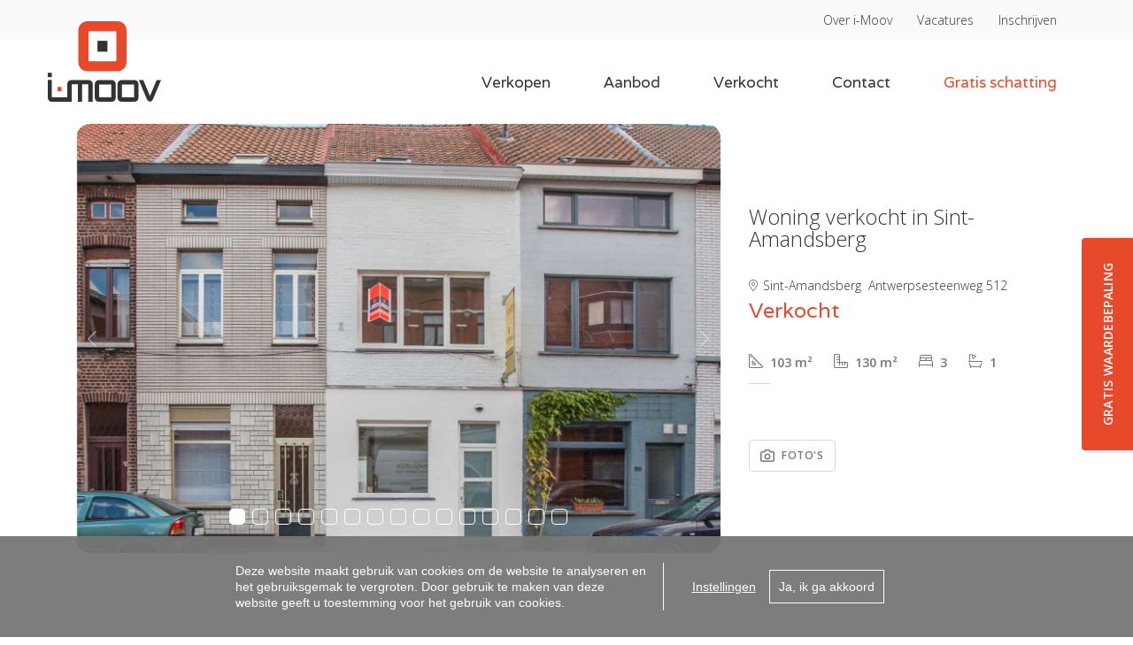

--- FILE ---
content_type: text/html; charset=utf-8
request_url: https://www.i-moov.be/nl/aanbod/6580738/kopen-woning-sint-amandsberg
body_size: 25139
content:

<!DOCTYPE html>
<html lang="nl-BE">
<head>
    <meta charset="UTF-8">
    <meta name="Generator" content="Skarabee RP6" />
    <meta name="robots" content="noodp">
    <meta name="googlebot" content="noodp">
    <meta http-equiv="X-UA-Compatible" content="IE=edge">
    <meta name="viewport" content="width=device-width, initial-scale=1, shrink-to-fit=no">

    <title>Verkocht - Woning - Sint-Amandsberg - i-Moov</title>

    
        <link rel="canonical" href="https://www.i-moov.be/nl/aanbod/6580738/kopen-woning-sint-amandsberg" />
    <meta name="description" content="Werkelijk unieke kans!!!! Schitterend gerenoveerde, eigentijdse en comfortabele stadswoning met zalige tuin met toplocatie op fietsafstand van Gent centrum..." />

        <link rel="shortcut icon" href="https://skarabeestatic.b-cdn.net/Views/Sites/iMoov_T6/favicon.ico?icon=1" type="image/x-icon" />
            <link rel="apple-touch-icon" href="https://skarabeestatic.b-cdn.net/Views/Sites/iMoov_T6/Images/apple-touch-icon.png" />
            <link rel="apple-touch-icon" sizes="72x72" href="https://skarabeestatic.b-cdn.net/Views/Sites/iMoov_T6/Images/apple-touch-icon-72x72.png" />
            <link rel="apple-touch-icon" sizes="114x114" href="https://skarabeestatic.b-cdn.net/Views/Sites/iMoov_T6/Images/apple-touch-icon-114x114.png" />
            <link rel="apple-touch-icon" sizes="144x144" href="https://skarabeestatic.b-cdn.net/Views/Sites/iMoov_T6/Images/apple-touch-icon-144x144.png" />
    
<style type="text/css">#frm_mailAFriend{ padding: .75rem 0; background: white; }
.page--forsale .wrap--overview::before{ background-image: url(https://skarabeewebp.b-cdn.net/filestore/193060203057121045050062134062079055194026238093); }
.page--forrent .wrap--overview::before{ background-image: url(https://skarabeewebp.b-cdn.net/filestore/193060203057121045050062134062079055194026238093); }
</style>

    <script>
        if (typeof (RP6_VARS) == "undefined") { RP6_VARS = {}; }
        if (typeof (RP6_TRACKING) == "undefined") { RP6_TRACKING = {}; }
        RP6_VARS.search = '';
        RP6_VARS.scroll = 'pagination';
    </script>
        <link href="https://skarabeestatic.b-cdn.net/Views/Sites/iMoov_T6/Styles/styles.min.css?img4=20231221" rel="stylesheet">
        <link href="https://skarabeestatic.b-cdn.net/Views/Sites/iMoov_T6/Styles/editor.min.css?img=20231221" rel="stylesheet">
    
    
	<!--FB metatags -->
    <meta property="og:title" content="Woning verkocht - Antwerpsesteenweg 512, 9040 Sint-Amandsberg " />
    <meta property="og:description" content="Werkelijk unieke kans!!!! Schitterend gerenoveerde, eigentijdse en comfortabele stadswoning met zalige tuin met toplocatie op fietsafstand van Gent centrum! Ook het leuke en gemoedelijke centrum van het immens geliefde Sint-Amandsberg ligt op enkele " />
    <meta property="og:image" content="https://skarabeewebp.b-cdn.net/filestore/198176153115002102104027100045163206163061092224" />
    <meta property="og:type" content="website" />
    <meta property="og:site_name" content="I-Moov " />
    <meta property="og:url" content="https://www.i-moov.be/nl/aanbod/6580738/kopen-woning-sint-amandsberg" />
    <meta property="og:locale" content="nl_BE" />
	<!--GOOGLE +1 metatags -->
	<meta itemprop="name" content="I-Moov " />
    <meta itemprop="description" content="Werkelijk unieke kans!!!! Schitterend gerenoveerde, eigentijdse en comfortabele stadswoning met zalige tuin met toplocatie op fietsafstand van Gent centrum! Ook het leuke en gemoedelijke centrum van het immens geliefde Sint-Amandsberg ligt op enkele " />
    <meta itemprop="image" content="https://skarabeewebp.b-cdn.net/filestore/198176153115002102104027100045163206163061092224" />
	<!-- Twitter metatags -->
	<meta name="twitter:card" content="summary_large_image" />
	<meta name="twitter:site" content="I-Moov " />
	<meta name="twitter:title" content="Woning verkocht - Antwerpsesteenweg 512, 9040 Sint-Amandsberg " />
	<meta name="twitter:description" content="Werkelijk unieke kans!!!! Schitterend gerenoveerde, eigentijdse en comfortabele stadswoning met zalige tuin met toplocatie op fietsafstand van Gent centrum! Ook het leuke en gemoedelijke centrum van het immens geliefde Sint-Amandsberg ligt op enkele " />
	<meta name="twitter:image" content="https://skarabeewebp.b-cdn.net/filestore/198176153115002102104027100045163206163061092224" />


    

<style>.alert--cookies, #msg-cookie-container{display:none !important;}</style>
<script src="https://skarabeestatic.b-cdn.net/Views/Templates/ResponsivePersonal6/Scripts/cookieconsent.min.js?ts=1"></script>
<script id="CookieConsent_init">
function getTranslation(object, locale, key) {
    var currentLocale;
    if (!object.hasOwnProperty('language')) return '[Missing language object]';
    if (!object.language.hasOwnProperty('locale')) return '[Missing locale object]';
    currentLocale = object.language.locale.hasOwnProperty(locale) ? locale : 'en';
    return object.language.locale[currentLocale].hasOwnProperty(key) ? object.language.locale[currentLocale][key] : '[Missing translation]';
}
var currentLocale = "nl-be";
if(currentLocale == "nl-be"){
    currentLocale = "nl";
} else if(currentLocale == "fr-be"){
    currentLocale = "fr";
} else {}

window.CookieConsent.init({
  theme: {
    barColor: "#4a4a49",
    barTextColor: "#FFF",
    barMainButtonColor: "#FFF",
    barMainButtonTextColor: "#4a4a49",
    modalMainButtonColor: "#2b95d2",
    modalMainButtonTextColor: "#FFF",
  },
  language: {
    current: currentLocale,
    locale: {
      nl: {
        barMainText: "Deze website maakt gebruik van cookies om de website te analyseren en het gebruiksgemak te vergroten. Door gebruik te maken van deze website geeft u toestemming voor het gebruik van cookies.",
        barLinkSetting: "Instellingen",
        barBtnAcceptAll: "Ja, ik ga akkoord", 
        modalMainTitle: "Instellingen voor cookies",
        modalMainText: "Een cookie is een klein tekstbestand dat, bij het eerste bezoek aan deze website, wordt opgeslagen in de browser van uw computer, tablet of smartphone. Deze website gebruikt cookies om de gebruikservaring technisch te verbeteren, om statistieken van onder andere het aantal bezoeken bij te houden en om uw bezoek aan deze website verder op te volgen op sociale media.",
        modalBtnSave: "Huidige instellingen opslaan",
        modalBtnAcceptAll: "Alle cookies aanvaarden en sluiten",
        modalAffectedSolutions: "Betrokken cookies:",
        learnMore: "Meer info",
        on: "Aan",
        off: "Uit",
      },
      fr: {
        barMainText: "Nous utilisons des cookies pour nous permettre de mieux comprendre comment le site est utilisé. En continuant à utiliser ce site, vous acceptez cette politique.",
        barLinkSetting: "Réglages",
        barBtnAcceptAll: "Oui, j\'accepte", 
        modalMainTitle: "Paramètres des cookies",
        modalMainText: "Un cookie est un petit fichier texte qui, lors de la première visite de ce site web, est enregistré dans le navigateur de votre ordinateur, tablette ou smartphone. Ce site web utilise des cookies pour améliorer techniquement l'expérience de l'utilisateur, pour obtenir des statistiques sur le nombre de visiteurs et le suivi de votre visite sur ce site dans les réseaux sociaux.",
        modalBtnSave: "Sauvegarder les paramètres actuels",
        modalBtnAcceptAll: "Accepter tout les cookies",
        modalAffectedSolutions: "Cookies concernés",
        learnMore: "Plus d\'info",
        on: "Activer",
        off: "Déactiver",
      },
      en: {
        barMainText: 'This website uses cookies to ensure you get the best experience on our website.',
        barLinkSetting: 'Cookie Settings',
        barBtnAcceptAll: 'Accept all cookies',
        modalMainTitle: 'Cookie settings',
        modalMainText: 'Cookies are small piece of data sent from a website and stored on the user\'s computer by the user\'s web browser while the user is browsing. Your browser stores each message in a small file, called cookie. When you request another page from the server, your browser sends the cookie back to the server. Cookies were designed to be a reliable mechanism for websites to remember information or to record the user\'s browsing activity.',
        modalBtnSave: 'Save current settings',
        modalBtnAcceptAll: 'Accept all cookies and close',
        modalAffectedSolutions: 'Affected solutions:',
        learnMore: 'Learn More',
        on: 'On',
        off: 'Off',
      }
    },
  },
  categories: {
    necessary: {
      needed: true,
      wanted: true,
      checked: true,
      language: {
        locale: {
          nl: {
            name: "Functionele cookies",
            description: "Deze cookies dienen enkel om u de beste gebruikservaring te bieden tijdens uw bezoek aan deze website. Deze cookies vervallen als u deze website verlaat.",
          },
          fr: {
            name: "Cookies fonctionnels",
            description: "Ces cookies sont uniquement utilisés pour vous offrir la meilleure expérience lors de votre visite sur ce site web. Ces cookies expirent dès que vous quittez ce site web.",
          },
          en: {
            name: 'Strictly Necessary Cookies',
            description: '',
          }
        },
      },
    },
      
      various: {
        needed: false,
        wanted: false,
        checked: false,
        language: {
          locale: {
            nl: {
              name: "Cookies voor statistieken en tracking door derde partijen",
              description: "",
            },
            fr: {
              name: "Cookies pour les statistiques et le suivi par des tiers",
              description: "",
            },
            en: {
              name: "Statistical cookies for tracking by third parties",
              description: "",
            }
          },
        },
      },
      
  },
  services: {
    localcookie: {
      category: "necessary",
      type: "localcookie",
      search: "localcookie",
      cookies: [
        {
          name: "ASP.NET_SessionId",
          domain: `.${window.location.hostname}`,
        },
        {
          name: "culture",
          domain: `.${window.location.hostname}`,
        },
        {
          name: "guest",
          domain: `.${window.location.hostname}`,
        },
        {
          name: /^Skarabee/,
          domain: `.${window.location.hostname}`,
        },
        {
          name: "lastsearchpage",
          domain: `.${window.location.hostname}`,
        },
      ],
      language: {
        locale: {
          en: {
            name: "Skarabee cookies",
          }                   
        },
      },
    },
      
        analytics: {
          category: "various",
          type: "dynamic-script",  // dynamic-script, script-tag, wrapped, localcookie
          search: "analytics",    // Only needed if "type: dynamic-script". The filter will look for this keyword in inserted script tags
          cookies: [
            {
              name: "_gid",
              domain: `.${window.location.hostname}`,
            },
            {
              name: /^_ga/,
              domain: `.${window.location.hostname}`,
            },
          ],
          language: {
            locale: {
              en: {
                name: "Google Analytics",
              }                 
            },
          },
        },
      
          
        facebook: {
          category: "various",
          type: "dynamic-script",
          search: "facebook",
          cookies: [
            {
              name: /^_fb/,
              domain: `.${window.location.hostname}`,
            },
            {
              name: "fr",
              domain: `.${window.location.hostname}`,
            },
            {
              name: "tr",
              domain: `.${window.location.hostname}`,
            },
            {
              name: "AA003",
              domain: `.${window.location.hostname}`,
            },
            {
              name: "ATN",
              domain: `.${window.location.hostname}`,
            },
            {
              name: "https://cx.atdmt.com/",
              domain: `.${window.location.hostname}`,
            },                                                                                                              
          ],
          language: {
            locale: {
              en: {
                name: "Facebook",
              }                  
            },
          },
        },
      
                
  },
});
</script>    

<script>var RP6_TRACKING = { FB: true }</script>
<!-- Facebook Pixel Code -->
<script >
  !function(f,b,e,v,n,t,s)
  {if(f.fbq)return;n=f.fbq=function(){n.callMethod?
  n.callMethod.apply(n,arguments):n.queue.push(arguments)};
  if(!f._fbq)f._fbq=n;n.push=n;n.loaded=!0;n.version='2.0';
  n.queue=[];t=b.createElement(e);t.async=!0;
  t.src=v;s=b.getElementsByTagName(e)[0];
  s.parentNode.insertBefore(t,s)}(window, document,'script',
  'https://connect.facebook.net/en_US/fbevents.js');
  fbq('init', '338303300290679');
  fbq('track', 'PageView');
</script>
<noscript >
  <img height="1" width="1" style="display:none" src="https://www.facebook.com/tr?id=338303300290679&ev=PageView&noscript=1"/>
</noscript>
<!-- End Facebook Pixel Code -->


<script>var RP6_TRACKING = { GTM: true }</script>
<!-- Google Tag Manager -->
<script >(function(w,d,s,l,i){w[l]=w[l]||[];w[l].push({'gtm.start':
  new Date().getTime(),event:'gtm.js'});var f=d.getElementsByTagName(s)[0],
  j=d.createElement(s),dl=l!='dataLayer'?'&l='+l:'';j.async=true;j.src=
  'https://www.googletagmanager.com/gtm.js?id='+i+dl;f.parentNode.insertBefore(j,f);
  })(window,document,'script','dataLayer','GTM-WXVDN7Q');</script>
<!-- End Google Tag Manager -->


<meta name="facebook-domain-verification" content="dge4031tfdnigp3d2ku1242gfdinm5" /><!-- Google tag (gtag.js) --><script async src="https://www.googletagmanager.com/gtag/js?id=G-71F7YD08CZ"></script><script> window.dataLayer = window.dataLayer || []; function gtag(){dataLayer.push(arguments);} gtag('js', new Date()); gtag('config', 'G-71F7YD08CZ'); </script>

        <style>
            .grecaptcha-badge {
                z-index: 1;
                width: 70px !important;
                overflow: hidden !important;
                transition: all 0.3s ease !important;
                left: 0px !important;
            }

            .grecaptcha-badge:hover {
                width: 256px !important;
            }

            .grecaptcha-badge-hidden {
                /*visibility: hidden;*/
                transform: scale(0.6);
                left: -15px !important;
                pointer-events:none;
                bottom: 5px !important;
            }
        </style>
</head>
<body class="publication_detail has-search-in-sidebar has-sidebar-fixed page--detail">
    
    



<!-- Google Tag Manager (noscript) --><noscript><iframe src="https://www.googletagmanager.com/ns.html?id=GTM-WXVDN7Q" height="0" width="0" style="display:none;visibility:hidden"></iframe></noscript><!-- End Google Tag Manager (noscript) -->


        <div class="alert alert-danger alert--upgrade">
        U gebruikt een <strong>verouderde</strong> internetbrowser. <br>
        We raden u aan om de <a class="alert-link" href="http://browsehappy.com/">meest recente internetbrowser te installeren</a> voor de beste weergave van deze website. <br>
        Een internetbrowser die up to date is, staat ook garant voor veilig surfen.
        </div>

        <a href="#content" class="sr-only sr-only-focusable">Menu overslaan en naar de inhoud gaan</a>


    <style>
        .carousel--testimonials{ background-image: url(https://skarabeewebp.b-cdn.net/filestore/025186114108214060062019142109011142015151244077); }
    </style>

<header role="banner">
  <nav class="navbar navbar--primary navbar-expand-md">
    <div class="container">
      <a href="/nl" class="navbar-brand">
        


<svg class="logo" xmlns="http://www.w3.org/2000/svg" viewBox="0 0 180.63 150">
  <g id="woordmerk">
    <g id="i-moov">
      <path fill="#343333" d="m173.58 94.08-10.76 25.39-10.61-25.39h-7.05l11.97 28.72c1 2.2 2.22 5.43 5.69 5.69 3.33-.1 4.4-2.72 5.69-5.69l12.12-28.72h-7.05ZM0 82.38h6.44v7.05H0zM65.33 94.06H37.29c-3.56 0-6.29 2.73-6.29 6.21v21.52H7.05c-.3 0-.61-.23-.61-.68V93.67H0v28.8c0 3.49 2.58 6.37 5.83 6.37h32.13l.08-27.21c0-.38.23-.68.61-.68h9.17v27.89h6.97v-27.89h9.17c.38 0 .61.3.61.61v27.28h7.05v-28.57c0-3.41-2.8-6.21-6.29-6.21M102.06 94.06H81.22c-3.56 0-6.29 2.81-6.29 6.29v22.28c0 3.41 2.81 6.21 6.29 6.21h20.77c3.41 0 6.29-2.8 6.29-6.29v-22.28c0-3.41-2.73-6.22-6.21-6.22m-.76 27.21c0 .38-.3.61-.6.61H82.44c-.31 0-.53-.15-.53-.61v-19.71c0-.3.23-.53.61-.53h18.34c.23 0 .45.15.45.61v19.63ZM138.35 94.06h-20.84c-3.56 0-6.29 2.81-6.29 6.29v22.28c0 3.41 2.8 6.21 6.29 6.21h20.76c3.41 0 6.29-2.8 6.29-6.29v-22.28c0-3.41-2.73-6.22-6.21-6.22m-.76 27.21c0 .38-.31.61-.61.61h-18.26c-.31 0-.53-.15-.53-.61v-19.71c0-.3.23-.53.61-.53h18.34c.23 0 .45.15.45.61v19.63Z"/>
      <path fill="#e9492b" d="M15.51 105.02h6.44v7.04h-6.44z"/>
    </g>
    <g id="uw-vastgoed-in-beweging">
      <path id="uw-vastgoed" fill="#343333" d="M.32 139.33h1.63v4.24c0 1.11.81 1.91 1.83 1.91s1.83-.8 1.83-1.91v-4.24h1.63v4.38c0 2.13-1.66 3.39-3.46 3.39s-3.46-1.27-3.46-3.39v-4.38ZM8.35 139.33h1.76l1.34 4.1h.03l1.58-3.63 1.58 3.63h.04l1.34-4.1h1.75l-2.92 7.78-1.77-4.1h-.03l-1.77 4.1-2.93-7.78zM22.02 139.33h1.82l1.67 4.33h.03l1.68-4.33h1.82l-3.51 7.78-3.51-7.78zM35.92 145.98h-.03c-.52.69-1.46 1.13-2.49 1.13-2.49 0-3.93-2.04-3.93-3.99s1.55-3.99 4-3.99c1.13 0 1.99.49 2.41 1.13h.03v-.92h1.62v7.57h-1.62v-.92Zm-2.32-.41c1.28 0 2.38-1.1 2.38-2.46s-1.1-2.45-2.38-2.45-2.41 1.09-2.41 2.45 1.1 2.46 2.41 2.46M40.01 144.65c.58.62 1.53 1.11 2.38 1.11.94 0 1.5-.53 1.5-.96 0-.5-.39-.77-.99-.88l-.92-.17c-2.13-.39-2.72-1.08-2.72-2.16 0-1.29 1.08-2.48 2.97-2.48 1.05 0 1.97.31 3.01 1.05l-.93 1.14c-.8-.67-1.5-.84-2.03-.84-.7 0-1.39.34-1.39.95 0 .45.36.69.98.8l1.64.31c1.35.25 2 .89 2 2.02s-.91 2.55-3.21 2.55c-1.28 0-2.38-.45-3.41-1.33l1.11-1.13ZM46.18 139.33h.92v-2l1.63-.46v2.46h1.3v1.53h-1.3v2.99c0 .82.19 1.19.67 1.47l.88.5-.72 1.28c-1.67-.8-2.46-1.38-2.46-2.96v-3.28h-.92v-1.53ZM58.74 146.06c0 2.51-1.91 3.94-3.96 3.94-1.05 0-2.33-.44-3.19-1.5l1.33-.97c.31.44 1.02.94 1.78.94 1.66 0 2.5-1.08 2.5-2.23v-.5c-.69.77-1.47 1.17-2.58 1.17-1.95 0-3.68-1.47-3.68-3.87s1.85-3.91 3.86-3.91c1.02 0 1.83.39 2.36 1.1h.03v-.89h1.54v6.73Zm-3.79-.69c1.32 0 2.25-1.05 2.25-2.35s-1.02-2.36-2.25-2.36-2.28 1.05-2.28 2.35.91 2.36 2.28 2.36M64.42 139.12c2.65 0 4.18 1.99 4.18 3.99s-1.53 3.99-4.18 3.99-4.18-1.99-4.18-3.99 1.53-3.99 4.18-3.99m0 6.45c1.42 0 2.46-1.1 2.46-2.46s-1.03-2.45-2.46-2.45-2.46 1.09-2.46 2.45 1.03 2.46 2.46 2.46M77.37 145.26c-.91 1.14-2.16 1.83-3.52 1.85-2.64 0-4.18-1.99-4.18-3.99s1.53-3.99 4.18-3.99c1.58 0 3.93 1.3 3.93 4.26v.3h-6.29c.09 1.16 1.17 1.98 2.32 1.98.88 0 1.63-.42 2.19-1.17l1.38.76Zm-1.5-2.92c-.35-1.16-1.21-1.77-2.24-1.77s-1.88.64-2.15 1.77h4.38ZM85.29 145.98h-.03c-.52.69-1.45 1.13-2.49 1.13-2.49 0-3.93-2.04-3.93-3.99s1.55-3.99 4.01-3.99c1.13 0 1.99.49 2.41 1.13h.03v-3.18h1.62v9.83h-1.62v-.92Zm-2.32-.41c1.28 0 2.38-1.1 2.38-2.46s-1.1-2.45-2.38-2.45-2.41 1.09-2.41 2.45 1.1 2.46 2.41 2.46"/>
      <path id="in-beweging" fill="#e9492b" d="M94.03 136.87c.5 0 .91.41.91.91s-.41.91-.91.91-.91-.41-.91-.91.41-.91.91-.91m-.82 2.46h1.63v7.57h-1.63v-7.57ZM96.94 139.33h1.63v.95h.03c.45-.7 1.29-1.16 2.32-1.16 1.6 0 2.94 1.33 2.94 3.21v4.57h-1.63v-4.21c0-1.38-.72-1.94-1.8-1.94s-1.86.67-1.86 1.91v4.24h-1.63v-7.57ZM110.13 137.08h1.63v3.17h.03c.39-.62 1.41-1.13 2.47-1.13 1.97 0 3.94 1.46 3.94 3.99s-1.97 3.99-3.94 3.99c-1.07 0-2.08-.5-2.47-1.13h-.03v.92h-1.63v-9.83Zm3.99 3.58c-1.36 0-2.36 1.05-2.36 2.45s1 2.46 2.36 2.46 2.36-1.05 2.36-2.46-1-2.45-2.36-2.45M126.97 145.26c-.91 1.14-2.16 1.83-3.52 1.85-2.65 0-4.18-1.99-4.18-3.99s1.53-3.99 4.18-3.99c1.58 0 3.93 1.3 3.93 4.26v.3h-6.29c.1 1.16 1.17 1.98 2.32 1.98.88 0 1.63-.42 2.19-1.17l1.38.76Zm-1.5-2.92c-.34-1.16-1.2-1.77-2.24-1.77s-1.88.64-2.15 1.77h4.38ZM128.06 139.33h1.75l1.35 4.1h.03l1.58-3.63 1.58 3.63h.03l1.35-4.1h1.75l-2.93 7.78-1.76-4.1h-.04l-1.77 4.1-2.92-7.78zM145.86 145.26c-.91 1.14-2.17 1.83-3.52 1.85-2.65 0-4.18-1.99-4.18-3.99s1.53-3.99 4.18-3.99c1.58 0 3.93 1.3 3.93 4.26v.3h-6.29c.1 1.16 1.18 1.98 2.32 1.98.88 0 1.63-.42 2.19-1.17l1.38.76Zm-1.5-2.92c-.35-1.16-1.2-1.77-2.24-1.77s-1.88.64-2.15 1.77h4.38ZM155.13 146.06c0 2.51-1.91 3.94-3.96 3.94-1.05 0-2.33-.44-3.19-1.5l1.33-.97c.31.44 1.02.94 1.78.94 1.66 0 2.51-1.08 2.51-2.23v-.5c-.69.77-1.47 1.17-2.58 1.17-1.96 0-3.68-1.47-3.68-3.87s1.85-3.91 3.86-3.91c1.02 0 1.83.39 2.36 1.1h.03v-.89h1.53v6.73Zm-3.79-.69c1.32 0 2.26-1.05 2.26-2.35s-1.02-2.36-2.26-2.36-2.29 1.05-2.29 2.35.91 2.36 2.29 2.36M158.04 136.87c.5 0 .91.41.91.91s-.41.91-.91.91-.91-.41-.91-.91.41-.91.91-.91m-.81 2.46h1.63v7.57h-1.63v-7.57ZM160.95 139.33h1.63v.95h.03c.45-.7 1.28-1.16 2.31-1.16 1.6 0 2.94 1.33 2.94 3.21v4.57h-1.63v-4.21c0-1.38-.72-1.94-1.8-1.94s-1.86.67-1.86 1.91v4.24h-1.63v-7.57ZM177.17 146.06c0 2.51-1.91 3.94-3.96 3.94-1.05 0-2.33-.44-3.19-1.5l1.33-.97c.31.44 1.02.94 1.78.94 1.66 0 2.51-1.08 2.51-2.23v-.5c-.69.77-1.47 1.17-2.58 1.17-1.96 0-3.68-1.47-3.68-3.87s1.85-3.91 3.86-3.91c1.02 0 1.83.39 2.36 1.1h.03v-.89h1.53v6.73Zm-3.78-.69c1.32 0 2.25-1.05 2.25-2.35s-1.02-2.36-2.25-2.36-2.29 1.05-2.29 2.35.91 2.36 2.29 2.36"/>
    </g>
  </g>
  <g id="beeldmerk">
    <path id="rounded" fill="#e9492b" d="M110.99 80.03H63.22c-8.02 0-14.47-6.45-14.47-14.3V14.47C48.75 6.45 55.03 0 63.22 0h47.95c8.02 0 14.29 6.45 14.29 14.3v51.26c0 8.02-6.62 14.47-14.47 14.47m-1.56-62.6c0-1.05-.52-1.39-1.05-1.39H66.19c-.87 0-1.4.52-1.4 1.22v45.33c0 1.05.52 1.4 1.22 1.4h42.02c.69 0 1.4-.52 1.4-1.4V17.43Z"/>
    <path id="stip" fill="#343333" d="M79.16 31.32h15.9v17.4h-15.9z"/>
  </g>
</svg>

      </a>
    </div>
    <button class="navbar-toggler" type="button" data-toggle="collapse" data-target="#navbarSupportedContent" aria-controls="navbarSupportedContent" aria-expanded="false" aria-label="Toggle navigation"><span class="navbar-toggler-icon"><span></span><span></span><span></span></span>
    </button>
    <div class="collapse navbar-collapse" id="navbarSupportedContent">
      


    <div class="navigation navigation--secondary">
        <div class="container">
        
                <ul class="nav nav--secondary">
                                                    <li class="nav-item over-i-moov">
                                    <a class="nav-link" href="/nl/over-ons">
                                        Over i-Moov
                                    </a>

                                </li>
                                <li class="nav-item vacatures">
                                    <a class="nav-link" href="/nl/vacatures">
                                        Vacatures
                                    </a>

                                </li>
                                <li class="nav-item inschrijven">
                                    <a class="nav-link" href="/nl/hou-me-op-de-hoogte">
                                        Inschrijven
                                    </a>

                                </li>
                                    </ul>
        </div>
    </div>



        <nav class="navigation navigation--primary" role="navigation">
    <div class="container">
          <ul class="nav nav--primary">
                  <li class="nav-item verkopen">
                    <a class="nav-link" href="/nl/ik-verkoop">
                      Verkopen
                    </a>

                    
                  </li>
                  <li class="nav-item aanbod">
                    <a class="nav-link" href="/nl/ik-zoek">
                      Aanbod
                    </a>

                    
                  </li>
                  <li class="nav-item verkocht">
                    <a class="nav-link" href="/nl/verkochte-panden">
                      Verkocht
                    </a>

                    
                  </li>
                  <li class="nav-item contact">
                    <a class="nav-link" href="/nl/contact">
                      Contact
                    </a>

                    
                  </li>
                  <li class="nav-item gratis-schatting">
                    <a class="nav-link" href="/nl/gratis-schatting">
                      Gratis schatting
                    </a>

                    
                  </li>

        </ul>
    </div>
  </nav>



    </div>
  </nav>
</header>
<a class="btn btn--cta is-fixed" href="/nl/gratis-schatting">Gratis waardebepaling</a>
    <main id="content" role="main">

        




<div class="page-header page-header--detail">
    <div class="container">
        <div class="row">
            <div class="col-12 col-lg-7 col-xl-8">
                    <div class="wrap wrap--carousel wrap--carousel--detail">


    <div id="slideshow" class="slideshow slideshow--detail">
                <div class="images-container" id="detailSlide">
                        <div class="image-container">
                            <a class="detail-image" href="https://skarabeewebp.b-cdn.net/filestore/198176153115002102104027100045163206163061092224" target="_blank" title="Woning verkocht in Sint-Amandsberg" data-img-ref="1">
                                



    <picture class="">
            <source media=(min-width:575px) srcset="https://skarabeewebp.b-cdn.net/filestore/198176153115002102104027100045163206163061092224" type="image/webp">
                <source media="(max-width:575px)" srcset="https://skarabeewebp.b-cdn.net/filestore/198176153115002102104027100045163206163061092224/medium" type="image/webp">
            <source media=(min-width:575px) srcset="https://skarabeewebp.b-cdn.net/filestore/198176153115002102104027100045163206163061092224/fallback">
                <source media="(max-width:575px)" srcset="https://skarabeewebp.b-cdn.net/filestore/198176153115002102104027100045163206163061092224/medium/fallback">

            <img alt="Woning verkocht in Sint-Amandsberg" class="slideGray cms-webp-format" src="https://skarabeewebp.b-cdn.net/filestore/198176153115002102104027100045163206163061092224/fallback" >
    </picture>

                            </a>
                        </div>
                        <div class="image-container">
                            <a class="detail-image" href="https://skarabeewebp.b-cdn.net/filestore/170164224073040023109165196114232220148129242014" target="_blank" title="Woning verkocht in Sint-Amandsberg" data-img-ref="2">
                                



    <picture class="">
            <source media=(min-width:575px) srcset="https://skarabeewebp.b-cdn.net/filestore/170164224073040023109165196114232220148129242014" type="image/webp">
                <source media="(max-width:575px)" srcset="https://skarabeewebp.b-cdn.net/filestore/170164224073040023109165196114232220148129242014/medium" type="image/webp">
            <source media=(min-width:575px) srcset="https://skarabeewebp.b-cdn.net/filestore/170164224073040023109165196114232220148129242014/fallback">
                <source media="(max-width:575px)" srcset="https://skarabeewebp.b-cdn.net/filestore/170164224073040023109165196114232220148129242014/medium/fallback">

            <img alt="Woning verkocht in Sint-Amandsberg" class="slideGray cms-webp-format" src="https://skarabeewebp.b-cdn.net/filestore/170164224073040023109165196114232220148129242014/fallback" >
    </picture>

                            </a>
                        </div>
                        <div class="image-container">
                            <a class="detail-image" href="https://skarabeewebp.b-cdn.net/filestore/093091218197078211133065234081091105200157206246" target="_blank" title="Woning verkocht in Sint-Amandsberg" data-img-ref="3">
                                



    <picture class="">
            <source media=(min-width:575px) srcset="https://skarabeewebp.b-cdn.net/filestore/093091218197078211133065234081091105200157206246" type="image/webp">
                <source media="(max-width:575px)" srcset="https://skarabeewebp.b-cdn.net/filestore/093091218197078211133065234081091105200157206246/medium" type="image/webp">
            <source media=(min-width:575px) srcset="https://skarabeewebp.b-cdn.net/filestore/093091218197078211133065234081091105200157206246/fallback">
                <source media="(max-width:575px)" srcset="https://skarabeewebp.b-cdn.net/filestore/093091218197078211133065234081091105200157206246/medium/fallback">

            <img alt="Woning verkocht in Sint-Amandsberg" class="slideGray cms-webp-format" src="https://skarabeewebp.b-cdn.net/filestore/093091218197078211133065234081091105200157206246/fallback" >
    </picture>

                            </a>
                        </div>
                        <div class="image-container">
                            <a class="detail-image" href="https://skarabeewebp.b-cdn.net/filestore/119166129092019045099107187073130176123230057175" target="_blank" title="Woning verkocht in Sint-Amandsberg" data-img-ref="4">
                                



    <picture class="">
            <source media=(min-width:575px) srcset="https://skarabeewebp.b-cdn.net/filestore/119166129092019045099107187073130176123230057175" type="image/webp">
                <source media="(max-width:575px)" srcset="https://skarabeewebp.b-cdn.net/filestore/119166129092019045099107187073130176123230057175/medium" type="image/webp">
            <source media=(min-width:575px) srcset="https://skarabeewebp.b-cdn.net/filestore/119166129092019045099107187073130176123230057175/fallback">
                <source media="(max-width:575px)" srcset="https://skarabeewebp.b-cdn.net/filestore/119166129092019045099107187073130176123230057175/medium/fallback">

            <img alt="Woning verkocht in Sint-Amandsberg" class="slideGray cms-webp-format" src="https://skarabeewebp.b-cdn.net/filestore/119166129092019045099107187073130176123230057175/fallback" >
    </picture>

                            </a>
                        </div>
                        <div class="image-container">
                            <a class="detail-image" href="https://skarabeewebp.b-cdn.net/filestore/042081028145000140075153221070253144039007075211" target="_blank" title="Woning verkocht in Sint-Amandsberg" data-img-ref="5">
                                



    <picture class="">
            <source media=(min-width:575px) srcset="https://skarabeewebp.b-cdn.net/filestore/042081028145000140075153221070253144039007075211" type="image/webp">
                <source media="(max-width:575px)" srcset="https://skarabeewebp.b-cdn.net/filestore/042081028145000140075153221070253144039007075211/medium" type="image/webp">
            <source media=(min-width:575px) srcset="https://skarabeewebp.b-cdn.net/filestore/042081028145000140075153221070253144039007075211/fallback">
                <source media="(max-width:575px)" srcset="https://skarabeewebp.b-cdn.net/filestore/042081028145000140075153221070253144039007075211/medium/fallback">

            <img alt="Woning verkocht in Sint-Amandsberg" class="slideGray cms-webp-format" src="https://skarabeewebp.b-cdn.net/filestore/042081028145000140075153221070253144039007075211/fallback" >
    </picture>

                            </a>
                        </div>
                        <div class="image-container">
                            <a class="detail-image" href="https://skarabeewebp.b-cdn.net/filestore/244022142105056078205113015020216008062031056101" target="_blank" title="Woning verkocht in Sint-Amandsberg" data-img-ref="6">
                                



    <picture class="">
            <source media=(min-width:575px) srcset="https://skarabeewebp.b-cdn.net/filestore/244022142105056078205113015020216008062031056101" type="image/webp">
                <source media="(max-width:575px)" srcset="https://skarabeewebp.b-cdn.net/filestore/244022142105056078205113015020216008062031056101/medium" type="image/webp">
            <source media=(min-width:575px) srcset="https://skarabeewebp.b-cdn.net/filestore/244022142105056078205113015020216008062031056101/fallback">
                <source media="(max-width:575px)" srcset="https://skarabeewebp.b-cdn.net/filestore/244022142105056078205113015020216008062031056101/medium/fallback">

            <img alt="Woning verkocht in Sint-Amandsberg" class="slideGray cms-webp-format" src="https://skarabeewebp.b-cdn.net/filestore/244022142105056078205113015020216008062031056101/fallback" >
    </picture>

                            </a>
                        </div>
                        <div class="image-container">
                            <a class="detail-image" href="https://skarabeewebp.b-cdn.net/filestore/185019030064001057042239071178036019027131092062" target="_blank" title="Woning verkocht in Sint-Amandsberg" data-img-ref="7">
                                



    <picture class="">
            <source media=(min-width:575px) srcset="https://skarabeewebp.b-cdn.net/filestore/185019030064001057042239071178036019027131092062" type="image/webp">
                <source media="(max-width:575px)" srcset="https://skarabeewebp.b-cdn.net/filestore/185019030064001057042239071178036019027131092062/medium" type="image/webp">
            <source media=(min-width:575px) srcset="https://skarabeewebp.b-cdn.net/filestore/185019030064001057042239071178036019027131092062/fallback">
                <source media="(max-width:575px)" srcset="https://skarabeewebp.b-cdn.net/filestore/185019030064001057042239071178036019027131092062/medium/fallback">

            <img alt="Woning verkocht in Sint-Amandsberg" class="slideGray cms-webp-format" src="https://skarabeewebp.b-cdn.net/filestore/185019030064001057042239071178036019027131092062/fallback" >
    </picture>

                            </a>
                        </div>
                        <div class="image-container">
                            <a class="detail-image" href="https://skarabeewebp.b-cdn.net/filestore/200138031204122224246241255058133084044181162222" target="_blank" title="Woning verkocht in Sint-Amandsberg" data-img-ref="8">
                                



    <picture class="">
            <source media=(min-width:575px) srcset="https://skarabeewebp.b-cdn.net/filestore/200138031204122224246241255058133084044181162222" type="image/webp">
                <source media="(max-width:575px)" srcset="https://skarabeewebp.b-cdn.net/filestore/200138031204122224246241255058133084044181162222/medium" type="image/webp">
            <source media=(min-width:575px) srcset="https://skarabeewebp.b-cdn.net/filestore/200138031204122224246241255058133084044181162222/fallback">
                <source media="(max-width:575px)" srcset="https://skarabeewebp.b-cdn.net/filestore/200138031204122224246241255058133084044181162222/medium/fallback">

            <img alt="Woning verkocht in Sint-Amandsberg" class="slideGray cms-webp-format" src="https://skarabeewebp.b-cdn.net/filestore/200138031204122224246241255058133084044181162222/fallback" >
    </picture>

                            </a>
                        </div>
                        <div class="image-container">
                            <a class="detail-image" href="https://skarabeewebp.b-cdn.net/filestore/115014021130178145120033106161154142088060227146" target="_blank" title="Woning verkocht in Sint-Amandsberg" data-img-ref="9">
                                



    <picture class="">
            <source media=(min-width:575px) srcset="https://skarabeewebp.b-cdn.net/filestore/115014021130178145120033106161154142088060227146" type="image/webp">
                <source media="(max-width:575px)" srcset="https://skarabeewebp.b-cdn.net/filestore/115014021130178145120033106161154142088060227146/medium" type="image/webp">
            <source media=(min-width:575px) srcset="https://skarabeewebp.b-cdn.net/filestore/115014021130178145120033106161154142088060227146/fallback">
                <source media="(max-width:575px)" srcset="https://skarabeewebp.b-cdn.net/filestore/115014021130178145120033106161154142088060227146/medium/fallback">

            <img alt="Woning verkocht in Sint-Amandsberg" class="slideGray cms-webp-format" src="https://skarabeewebp.b-cdn.net/filestore/115014021130178145120033106161154142088060227146/fallback" >
    </picture>

                            </a>
                        </div>
                        <div class="image-container">
                            <a class="detail-image" href="https://skarabeewebp.b-cdn.net/filestore/057058225027005236225115150163094028215173052053" target="_blank" title="Woning verkocht in Sint-Amandsberg" data-img-ref="10">
                                



    <picture class="">
            <source media=(min-width:575px) srcset="https://skarabeewebp.b-cdn.net/filestore/057058225027005236225115150163094028215173052053" type="image/webp">
                <source media="(max-width:575px)" srcset="https://skarabeewebp.b-cdn.net/filestore/057058225027005236225115150163094028215173052053/medium" type="image/webp">
            <source media=(min-width:575px) srcset="https://skarabeewebp.b-cdn.net/filestore/057058225027005236225115150163094028215173052053/fallback">
                <source media="(max-width:575px)" srcset="https://skarabeewebp.b-cdn.net/filestore/057058225027005236225115150163094028215173052053/medium/fallback">

            <img alt="Woning verkocht in Sint-Amandsberg" class="slideGray cms-webp-format" src="https://skarabeewebp.b-cdn.net/filestore/057058225027005236225115150163094028215173052053/fallback" >
    </picture>

                            </a>
                        </div>
                        <div class="image-container">
                            <a class="detail-image" href="https://skarabeewebp.b-cdn.net/filestore/095164232208016201207007004040132090137015163043" target="_blank" title="Woning verkocht in Sint-Amandsberg" data-img-ref="11">
                                



    <picture class="">
            <source media=(min-width:575px) srcset="https://skarabeewebp.b-cdn.net/filestore/095164232208016201207007004040132090137015163043" type="image/webp">
                <source media="(max-width:575px)" srcset="https://skarabeewebp.b-cdn.net/filestore/095164232208016201207007004040132090137015163043/medium" type="image/webp">
            <source media=(min-width:575px) srcset="https://skarabeewebp.b-cdn.net/filestore/095164232208016201207007004040132090137015163043/fallback">
                <source media="(max-width:575px)" srcset="https://skarabeewebp.b-cdn.net/filestore/095164232208016201207007004040132090137015163043/medium/fallback">

            <img alt="Woning verkocht in Sint-Amandsberg" class="slideGray cms-webp-format" src="https://skarabeewebp.b-cdn.net/filestore/095164232208016201207007004040132090137015163043/fallback" >
    </picture>

                            </a>
                        </div>
                        <div class="image-container">
                            <a class="detail-image" href="https://skarabeewebp.b-cdn.net/filestore/158139206068128179093241083166034238213074206233" target="_blank" title="Woning verkocht in Sint-Amandsberg" data-img-ref="12">
                                



    <picture class="">
            <source media=(min-width:575px) srcset="https://skarabeewebp.b-cdn.net/filestore/158139206068128179093241083166034238213074206233" type="image/webp">
                <source media="(max-width:575px)" srcset="https://skarabeewebp.b-cdn.net/filestore/158139206068128179093241083166034238213074206233/medium" type="image/webp">
            <source media=(min-width:575px) srcset="https://skarabeewebp.b-cdn.net/filestore/158139206068128179093241083166034238213074206233/fallback">
                <source media="(max-width:575px)" srcset="https://skarabeewebp.b-cdn.net/filestore/158139206068128179093241083166034238213074206233/medium/fallback">

            <img alt="Woning verkocht in Sint-Amandsberg" class="slideGray cms-webp-format" src="https://skarabeewebp.b-cdn.net/filestore/158139206068128179093241083166034238213074206233/fallback" >
    </picture>

                            </a>
                        </div>
                        <div class="image-container">
                            <a class="detail-image" href="https://skarabeewebp.b-cdn.net/filestore/013011138139251185019048146049129093097136035218" target="_blank" title="Woning verkocht in Sint-Amandsberg" data-img-ref="13">
                                



    <picture class="">
            <source media=(min-width:575px) srcset="https://skarabeewebp.b-cdn.net/filestore/013011138139251185019048146049129093097136035218" type="image/webp">
                <source media="(max-width:575px)" srcset="https://skarabeewebp.b-cdn.net/filestore/013011138139251185019048146049129093097136035218/medium" type="image/webp">
            <source media=(min-width:575px) srcset="https://skarabeewebp.b-cdn.net/filestore/013011138139251185019048146049129093097136035218/fallback">
                <source media="(max-width:575px)" srcset="https://skarabeewebp.b-cdn.net/filestore/013011138139251185019048146049129093097136035218/medium/fallback">

            <img alt="Woning verkocht in Sint-Amandsberg" class="slideGray cms-webp-format" src="https://skarabeewebp.b-cdn.net/filestore/013011138139251185019048146049129093097136035218/fallback" >
    </picture>

                            </a>
                        </div>
                        <div class="image-container">
                            <a class="detail-image" href="https://skarabeewebp.b-cdn.net/filestore/122150231243110009077127075205109044065134210046" target="_blank" title="Woning verkocht in Sint-Amandsberg" data-img-ref="14">
                                



    <picture class="">
            <source media=(min-width:575px) srcset="https://skarabeewebp.b-cdn.net/filestore/122150231243110009077127075205109044065134210046" type="image/webp">
                <source media="(max-width:575px)" srcset="https://skarabeewebp.b-cdn.net/filestore/122150231243110009077127075205109044065134210046/medium" type="image/webp">
            <source media=(min-width:575px) srcset="https://skarabeewebp.b-cdn.net/filestore/122150231243110009077127075205109044065134210046/fallback">
                <source media="(max-width:575px)" srcset="https://skarabeewebp.b-cdn.net/filestore/122150231243110009077127075205109044065134210046/medium/fallback">

            <img alt="Woning verkocht in Sint-Amandsberg" class="slideGray cms-webp-format" src="https://skarabeewebp.b-cdn.net/filestore/122150231243110009077127075205109044065134210046/fallback" >
    </picture>

                            </a>
                        </div>
                        <div class="image-container">
                            <a class="detail-image" href="https://skarabeewebp.b-cdn.net/filestore/215185200227014028038047057099207169082077048096" target="_blank" title="Woning verkocht in Sint-Amandsberg" data-img-ref="15">
                                



    <picture class="">
            <source media=(min-width:575px) srcset="https://skarabeewebp.b-cdn.net/filestore/215185200227014028038047057099207169082077048096" type="image/webp">
                <source media="(max-width:575px)" srcset="https://skarabeewebp.b-cdn.net/filestore/215185200227014028038047057099207169082077048096/medium" type="image/webp">
            <source media=(min-width:575px) srcset="https://skarabeewebp.b-cdn.net/filestore/215185200227014028038047057099207169082077048096/fallback">
                <source media="(max-width:575px)" srcset="https://skarabeewebp.b-cdn.net/filestore/215185200227014028038047057099207169082077048096/medium/fallback">

            <img alt="Woning verkocht in Sint-Amandsberg" class="slideGray cms-webp-format" src="https://skarabeewebp.b-cdn.net/filestore/215185200227014028038047057099207169082077048096/fallback" >
    </picture>

                            </a>
                        </div>
                </div>
    </div>
                    </div>
            </div>
            <div class="col-12 col-lg-5 col-xl-4">


                <div class="detail--header__container">



                    
    <address>
            <div class="h2">
                <span>Sint-Amandsberg</span>
            </div>
            <span class="street">
                Antwerpsesteenweg

 512              </span>

    </address>


                    <h2 class="detail__price">
                        

        <span class="badge badge--label is-sold-or-rented">
            <span>Verkocht</span>
        </span>

                    </h2>



                </div>

                    <div class="detail--labels__container">
                        

<div class="feature-bar feature-bar--property">
    
                        <dl class="feature__item feature__item--area">
                            <dt>Perceelopp.</dt>
                            <dd>103 m&sup2;</dd>
                        </dl>
                        <dl class="feature__item feature__item--habitable">
                            <dt>Woonopp.</dt>
                            <dd>130 m&sup2;</dd>
                        </dl>
                        <dl class="feature__item feature__item--bed">
                            <dt>Slaapkamers</dt>
                            <dd>3</dd>
                        </dl>
                        <dl class="feature__item feature__item--bath">
                            <dt>Badkamers</dt>
                            <dd>1</dd>
                        </dl>
</div>


                    </div>

                        <h1 class="wrap__heading "><span>Woning verkocht in Sint-Amandsberg</span></h1>

                    <div class="navbar navbar--media">
                        

<ul class="nav nav--media">
        <li class="nav-item">
            <a id="photos" class="nav-link" href="#">
                <span>Foto's</span>
            </a>
        </li>

</ul>

                    </div>
            </div>
        </div>
    </div>
</div>



<section class="wrap wrap--detail">
    <div class="wrap--detail__nav">



<div class="navigation navigation--detail navigation--detail--soldrented">
    <div class="container">
        <div class="row">

                <div class="col-6 col-lg-8 is-first">
                </div>

                <div class="col-6 col-lg-4 is-last">
                                        </div>


        </div>
    </div>
</div>


    </div>
    <div class="wrap--detail__content">
        <div class="container">
            <div class="row">
                <div class="col-12 ">
                </div>


            </div>
        </div>
    </div>





    <section class="wrap wrap--jumbotron">
        <div class="jumbotron jumbotron--subscribe has-no-image">
            <div class="jumbotron__image" style=""></div>
            <div class="container">
                <div class="jumbotron__content">
                    <div class="jumbotron__text">
                        <h2 class='jumbotron__title'><span>Nog steeds uw droomwoning niet gevonden?</span></h2>
                        <div class='lead jumbotron__lead'>Schrijf u in en ontvang als eerste ons meest recente aanbod.</div>                        
                    </div>
                        <div class="jumbotron__button">
                            <a href="/nl/hou-me-op-de-hoogte" class="btn btn--cta">Volgende stap naar uw droomwoning</a>
                        </div>
                </div>
            </div>
        </div>
    </section>
</section>

    <div class="wrap wrap--card-deck">
        <div class="container">
            <h2 class='wrap__heading'>Vergelijkbare panden</h2>
        </div>
        <div class="container" id="pubs">
            <div class="card-deck card-deck--gallery card-deck--col-12 card-deck--similar-pubs">


<article id="7447501" class="card card--property has-detail is-cover is-3by2" style="order:0">
    <div class="card__image">
        <a class='card__image__link js-hover 8566023' href='/nl/aanbod/7447501/kopen-kantoor-gent' title='Te koop kantoor - Gent'>
        





    <picture class="">
            <source media=(min-width:575px) data-srcset="https://skarabeewebp.b-cdn.net/filestore/201044237142033009058103011112179200206125224087/medium" type="image/webp">
                <source media="(max-width:575px)" data-srcset="https://skarabeewebp.b-cdn.net/filestore/201044237142033009058103011112179200206125224087/small" type="image/webp">
            <source media=(min-width:575px) data-srcset="https://skarabeewebp.b-cdn.net/filestore/201044237142033009058103011112179200206125224087/medium/fallback">
                <source media="(max-width:575px)" data-srcset="https://skarabeewebp.b-cdn.net/filestore/201044237142033009058103011112179200206125224087/small/fallback">

            <img alt="Te koop kantoor - Gent" class="cms-webp-format__cover lazyload cms-webp-format" data-src="https://skarabeewebp.b-cdn.net/filestore/201044237142033009058103011112179200206125224087/medium/fallback" loading="lazy" >
    </picture>


        </a>
    </div>
    <div class="card__content">
        <div class="card-header">

            


<h3 class='card-title'><span>Gent</span></h3>



<div class="feature-bar feature-bar--property">
    
</div>

            
        </div>
        <div class="card-body">

<div class='card-body__address'>    <address>
Antwerpsesteenweg 99  
    </address>
</div>                        
        </div>

        <div class="card-footer">


            

<h4 class='card__subtitle'>€ 295 000</h4>

                <a href="/nl/aanbod/7447501/kopen-kantoor-gent" title="Te koop kantoor - Gent" class="btn btn-secondary btn--more">
                    Meer info
                </a>

        </div>
    </div>
</article>



<article id="7447498" class="card card--property has-detail is-cover is-3by2" style="order:0">
    <div class="card__image">
        <a class='card__image__link js-hover 8566022' href='/nl/aanbod/7447498/kopen-kantoor-gent' title='Te koop kantoor - Gent'>
        





    <picture class="">
            <source media=(min-width:575px) data-srcset="https://skarabeewebp.b-cdn.net/filestore/117067169217102143198193081055107069144165047209/medium" type="image/webp">
                <source media="(max-width:575px)" data-srcset="https://skarabeewebp.b-cdn.net/filestore/117067169217102143198193081055107069144165047209/small" type="image/webp">
            <source media=(min-width:575px) data-srcset="https://skarabeewebp.b-cdn.net/filestore/117067169217102143198193081055107069144165047209/medium/fallback">
                <source media="(max-width:575px)" data-srcset="https://skarabeewebp.b-cdn.net/filestore/117067169217102143198193081055107069144165047209/small/fallback">

            <img alt="Te koop kantoor - Gent" class="cms-webp-format__cover lazyload cms-webp-format" data-src="https://skarabeewebp.b-cdn.net/filestore/117067169217102143198193081055107069144165047209/medium/fallback" loading="lazy" >
    </picture>


        </a>
    </div>
    <div class="card__content">
        <div class="card-header">

            


<h3 class='card-title'><span>Gent</span></h3>



<div class="feature-bar feature-bar--property">
    
</div>

            
        </div>
        <div class="card-body">

<div class='card-body__address'>    <address>
Antwerpsesteenweg 99  
    </address>
</div>                        
        </div>

        <div class="card-footer">


            

<h4 class='card__subtitle'>€ 295 000</h4>

                <a href="/nl/aanbod/7447498/kopen-kantoor-gent" title="Te koop kantoor - Gent" class="btn btn-secondary btn--more">
                    Meer info
                </a>

        </div>
    </div>
</article>



<article id="7445899" class="card card--property has-detail is-cover is-3by2" style="order:0">
    <div class="card__image">
        <a class='card__image__link js-hover 8565561' href='/nl/aanbod/7445899/kopen-appartement-gent' title='Te koop appartement - Gent'>
        





    <picture class="">
            <source media=(min-width:575px) data-srcset="https://skarabeewebp.b-cdn.net/filestore/240084204121239060118004020150108128017150169130/medium" type="image/webp">
                <source media="(max-width:575px)" data-srcset="https://skarabeewebp.b-cdn.net/filestore/240084204121239060118004020150108128017150169130/small" type="image/webp">
            <source media=(min-width:575px) data-srcset="https://skarabeewebp.b-cdn.net/filestore/240084204121239060118004020150108128017150169130/medium/fallback">
                <source media="(max-width:575px)" data-srcset="https://skarabeewebp.b-cdn.net/filestore/240084204121239060118004020150108128017150169130/small/fallback">

            <img alt="Te koop appartement - Gent" class="cms-webp-format__cover lazyload cms-webp-format" data-src="https://skarabeewebp.b-cdn.net/filestore/240084204121239060118004020150108128017150169130/medium/fallback" loading="lazy" >
    </picture>


        </a>
    </div>
    <div class="card__content">
        <div class="card-header">

            


<h3 class='card-title'><span>Gent</span></h3>



<div class="feature-bar feature-bar--property">
    
                        <dl class="feature__item feature__item--habitable">
                            <dt>Woonopp.</dt>
                            <dd>90 m&sup2;</dd>
                        </dl>
                        <dl class="feature__item feature__item--bed">
                            <dt>Slaapkamers</dt>
                            <dd>2</dd>
                        </dl>
                        <dl class="feature__item feature__item--bath">
                            <dt>Badkamers</dt>
                            <dd>1</dd>
                        </dl>
</div>

            
        </div>
        <div class="card-body">

<div class='card-body__address'>    <address>
Patijntjestraat 216  
    </address>
</div>                        
        </div>

        <div class="card-footer">


            

<h4 class='card__subtitle'>€ 314 000</h4>

                <a href="/nl/aanbod/7445899/kopen-appartement-gent" title="Te koop appartement - Gent" class="btn btn-secondary btn--more">
                    Meer info
                </a>

        </div>
    </div>
</article>

            </div>
        </div>
    </div>





    </main>



<footer role="contentinfo">
    <div class="footer__contact">
        <div class="container">
            <div class="row">
                <div class="col-12 col-lg-3">
                    <a href="/nl" class="navbar-brand" title="Link homepage">
                        

    <img class="logo" src="https://skarabeestatic.b-cdn.net/Views/Sites/iMoov_T6/Images/logo.png?ts=1" srcset="https://skarabeestatic.b-cdn.net/Views/Sites/iMoov_T6/Images/logo.png?ts=1, https://skarabeestatic.b-cdn.net/Views/Sites/iMoov_T6/Images/logox2.png?ts=1 2x" alt="i-Moov" />


                    </a>
                </div>
                <div class="col-12 col-lg-6">
                    <div class="card-deck card-deck--offices">

                        


        <div class="card card--office ">
            <div class="card-body">
                    <h3 class="card-title"><span>Gent centrum</span></h3>
                <div class="card-text">
                    <address>
                        <span class="contact__location">
Onderbergen  31A                                <br>
                            9000 Gent                                <br>
                        </span>
                            <span class="contact__phone"><a href="tel:+3292255050">09/2255050</a></span>
                                                                            <span class="contact__mail"><a href="mailto:info@i-moov.be">info@i-moov.be</a></span>
                    </address>
                </div>


                    <div class="card-text card-text--extra">
                        <p>Om u nog beter van dienst te zijn, bent u binnenkort ook welkom in ons gloednieuwe kantoor, centraal gelegen in het bruisende hart van Gent! Ideaal om uw afspraak met ons te combineren met een terrasje of een winkelbezoek!</p>

<p>&nbsp;</p>

<p>Altijd welkom op afspraak!</p>

<p><br />
&nbsp;</p>

                    </div>
            </div>
        </div>
        <div class="card card--office ">
            <div class="card-body">
                    <h3 class="card-title"><span>Sint-Amandsberg</span></h3>
                <div class="card-text">
                    <address>
                        <span class="contact__location">
Antwerpsesteenweg 99                                <br>
                            9040 Gent                                <br>
                        </span>
                            <span class="contact__phone"><a href="tel:+3292255050">+32 9 225 50 50</a></span>
                                                                            <span class="contact__mail"><a href="mailto:info@i-moov.be">info@i-moov.be</a></span>
                    </address>
                </div>


                    <div class="card-text card-text--extra">
                        <p>&nbsp;U vindt ons net buiten het drukke centrum van Gent, in een modern en lichtrijk kantoor dat perfect bereikbaar is met de auto &eacute;n met het openbaar vervoer.</p>

<p>U bent van harte welkom op afspraak!<br />
<br />
&nbsp;</p>

                    </div>
            </div>
        </div>


                    </div>
                </div>
                <div class="col-12 col-lg-3">

                    

  <ul class="nav nav--social">
      <li class="nav-item facebook"><a target="_blank" class="nav-link" href="https://www.facebook.com/iMoov/" rel="noopener noreferrer">Facebook</a></li>
      <li class="nav-item instagram"><a target="_blank" class="nav-link" href="https://www.instagram.com/vastgoedkantoor.imoov" rel="noopener noreferrer">Instagram</a></li>
      <li class="nav-item linkedin"><a target="_blank" class="nav-link" href="https://www.linkedin.com/company/vastgoedkantoor-imoov" rel="noopener noreferrer">LinkedIn</a></li>
  </ul>


                </div>
            </div>
        </div>
    </div>

    

<div class="footer__legal">
    <div class="container">
        <div class="row">
            <div class="col-12 col-lg-7">
                <p>Vastgoedmakelaar-bemiddelaar Belgi&euml; BIV 506 831 - Ondernemingsnummer BTW-BE 0472 431 867<br />
Toezichthoudende autoriteit: Beroepsinstituut van Vastgoedmakelaars, Luxemburgstraat 16 B te 1000 Brussel - Onderworpen aan de <a href="http://www.biv.be/plichtenleer" target="_blank">deontologische code van het BIV</a> - Lid BIV - Lid CIB</p>
            </div>
            <div class="col-12 col-lg-5 icons__container">


<div class="icon--partners " >
            <svg class="icon icon--bivipi" xmlns='http://www.w3.org/2000/svg' viewBox='0 0 300 300'><g><path d='M149.3 0h2.2c0 2.2.1 4.3.1 6.5v134.2c0 9.1-.8 8.5 8.7 8.5h75.3c21.5 0 43-.1 64.5-.1v2.2c-2 0-4.1.1-6.1.1-6 0-6 0-6 6V283c0 5.1-.1 5.3-5.3 5.3H156.6c-4.7 0-4.9.3-4.9 4.9 0 .7.1 1.5 0 2.2-.3 1.7.8 4.6-1.1 4.7-2 0-1.1-3-1.1-4.6-.1-45.6 0-91.2 0-136.8 0-7.2 0-7.2-7-7.2H6.6c-2.1 0-4.3.3-6.4-.8v-.7c2.2-.8 4.5-.6 6.8-.6 6.1 0 6.2-.1 6.2-6.3V19.3c0-6.2 0-6.2 6.2-6.2h127c2.1 0 3.1-1 3.1-3.1-.3-3.5-.2-6.7-.2-10z'/> <path d='M21.6 221.4V178c0-4.6.4-5.1 4.9-5 6.2.1 12.5-.5 18.7.4 9.9 1.5 15.3 6.7 16.7 16.6.9 6.3.8 12.7-.5 19.1-.6 3-1.7 5.8-3.9 8-1.1 1.1-1 2 .3 2.8 5.1 3.2 7.1 8.3 8 13.9 1 5.9 1.1 11.8.1 17.6-2 11.4-8.9 17.7-20.3 18.4-6.8.4-13.7.1-20.5.2-3.4.1-3.5-2.2-3.5-4.6v-44zm13.1 21.3v14.1c0 1.4 0 2.9 1.7 3.6 6.8 2.6 14.6-1.7 16-8.9.8-4.2.8-8.4.8-12.6-.2-11.3-3.5-14.3-14.7-13.8-2.7.1-3.9 1.1-3.9 3.9.2 4.5.1 9.1.1 13.7zm0-43.6c0 4.1.1 8.2 0 12.3 0 2.6 1.2 3.6 3.7 3.6 4.8.1 7.5-1.8 9.2-6.4 1.9-5.2 1.5-10.7 1.3-16.1-.3-8-2.6-9.9-10.5-9.4-2.5.1-3.7 1.2-3.7 3.8.1 4 0 8.1 0 12.2zM115.5 222.6c1.6-9.7 3.2-19.4 4.8-29.2.9-5.7 2-11.4 2.8-17.1.4-2.3 1.6-3.3 3.9-3.3 11.7-.1 10-.9 8.2 9.4-4.9 27.6-9.7 55.3-14.6 82.9-.8 4.7-1 4.6-6.2 4.9-3.7.2-5.1-1.3-5.6-4.8-4.7-29.1-9.5-58.3-14.3-87.4-.8-4.6-.4-5 4.2-5 8.4-.1 8.3-.1 9.5 8.1 2.1 13.8 4.3 27.6 6.4 41.4.4 0 .6.1.9.1zM72.9 221.5v-43c0-5.2.4-5.5 5.6-5.5 7.9-.1 7.9-.1 7.9 7.9v82.8c0 6.5 0 6.5-6.3 6.5-7.2 0-7.2 0-7.2-7.4v-41.3zM201.8 79.3V36.2c0-5 .2-5.2 5-5.2 6.8.1 13.7-.5 20.5.7 19.9 3.5 29.1 25.1 17.8 42-5.4 8.1-13.9 10.4-22.9 10.8-7.5.3-7.2 0-7.2 7.5v31.1c0 4.4-.4 4.8-4.7 4.9-9.7.1-8.4.3-8.4-8.3-.2-13.4-.1-26.9-.1-40.4zm13.1-21.8v14.1c0 1.7.3 3.3 2.4 3.4 4.5.1 8.8-.2 13-2.2 7.7-3.6 7.7-26.5-.4-29.8-3.4-1.4-6.9-2-10.5-2.4-3.2-.3-4.7.9-4.6 4.2.2 4.3.1 8.5.1 12.7zM256.8 79.3V37c0-5.8.2-6 5.8-6 7.7 0 7.7 0 7.7 7.7v82.8c0 6.4-.1 6.5-6.4 6.5h-1.8c-4.9-.1-5.3-.4-5.3-5.4V79.3zM188.4 79.6c0 14.6-.1 29.2.1 43.7 0 3.6-1.2 4.9-4.8 4.9-8.5 0-8.5.1-8.5-8.4V36.7c0-5.5.1-5.6 5.7-5.7 7.5 0 7.5 0 7.5 7.4v41.2z'/></g></svg>
    </div>

<div class="icon--partners " >
            <svg class="icon icon--cib" xmlns='http://www.w3.org/2000/svg' viewBox='0 0 300 168'><g><path d='M.2 129.1c.5-3.2 1.5-6.2 3.2-9 1.8-3 4.2-5.4 6.9-7.6 7.4-5.8 16-8.9 25-11 4.7-1.1 9.5-1.9 14.4-2.4 3.4-.3 6.8-.5 10.2-.7 3.5-.2 7.1-.3 10.6-.1 11.1.4 22.1 1.7 32.7 5.6 5.6 2.1 10.7 5 15 9.3 1.2 1.2 2.2 2.6 3.1 3.9.6.9.4 1.2-.7 1.3-4.1.4-8.3.9-12.4 1.4-1.5.2-3 .3-4.4.5-.5.1-.8-.3-1-.6-1.6-2.3-3.6-4.2-5.9-5.8-4-2.9-8.5-4.6-13.2-5.7-4.9-1.1-9.8-1.5-14.8-1.8-3.4-.2-6.8 0-10.1.2-7.6.4-15.1 1.5-22.3 4.4-4.6 1.8-8.7 4.4-12 8-2.5 2.8-4.2 6.1-4.7 9.8-1 6.3 0 12.3 3.8 17.7 2.3 3.3 5.5 5.6 9 7.5 6 3.2 12.4 4.8 19.1 5.7 3 .4 6 .5 9 .7 3.4.3 6.8.1 10.1-.1 7.6-.5 15.1-1.9 22.1-5.1 5.2-2.4 9.3-5.9 11.8-11.1.3-.6.7-.7 1.2-.7 1.9.2 3.7.3 5.6.5l8.1.9c1.2.1 2.4.3 3.6.4.9.1.9.5.5 1.1-1.2 2.1-2.6 4-4.2 5.8-4.5 4.9-10.2 8.1-16.3 10.4-5.9 2.3-12 3.7-18.2 4.5-4.4.6-8.9 1-13.3 1.2-3.7.2-7.3.2-11 .1-6.2-.2-12.4-.6-18.6-1.5-6.2-1-12.3-2.4-18.2-4.7-4.9-2-9.5-4.7-13.5-8.2-3.4-2.9-6.2-6.3-8.1-10.4-1-2.2-1.6-4.6-2-7-.1-2.6-.1-5-.1-7.4zM145.9.2c2.9 1.7 5.9 3.5 8.8 5.2 2.2 1.3 4.3 2.6 6.5 3.8.3.2.6.3.6.6 0 .4-.5.4-.7.5-10.1 3.6-20 7.3-29.9 11.4-5.9 2.4-11.8 4.9-17.6 7.5-6.6 2.9-13.1 5.9-19.5 9.2-9.1 4.7-18.1 9.8-26.3 16-1.6 1.3-3.3 2.6-4.7 4.1-.5.6-1 .8-1.8.3-5.9-3.4-11.8-6.8-17.8-10.2-1.2-.7-1.2-.8-.1-1.6 7-4.8 14.3-9.1 21.6-13.3 6.4-3.6 12.9-7.1 19.4-10.3 8.7-4.3 17.6-8.3 26.6-11.9 7.9-3.1 15.8-6 23.9-8.6 3-1 6.1-1.8 9.1-2.8.8.1 1.4.1 1.9.1zM275.1 131c4.5.8 8.8 1.7 12.9 3.3 3.7 1.4 7.2 3.3 9.8 6.3 1.5 1.7 2.3 3.7 2.5 6 .4 5.2-2.2 8.8-6.1 11.7-5.1 3.8-11 5.7-17.2 6.9-3.8.7-7.7 1.2-11.5 1.5-3.3.2-6.6.4-9.9.5-19.7.5-39.5.1-59.2.2-1.7 0-1.7 0-1.7-1.7v-64.5c0-1.7 0-1.7 1.7-1.7 18 0 36-.1 54 .1 8.5.1 17 .5 25.3 2.7 4.8 1.3 9.3 3.1 13.2 6.2 2.9 2.3 5.1 5.1 4.7 9.2-.2 2-1 3.8-2.3 5.3-3.7 4-8.5 5.9-13.5 7.5-.8 0-1.6.2-2.7.5zm-39.3 27.9h8c7.4-.1 14.9.4 22.2-1 4.2-.8 8.3-1.8 11.8-4.5s4.3-7.6.9-10.9c-1.9-1.8-4.2-2.9-6.6-3.8-5.4-2-11.1-2.2-16.8-2.6-3.3-.2-6.6-.2-9.9-.2-10.2-.2-20.4 0-30.6-.1-1.1 0-1.5.3-1.5 1.4.1 6.7.1 13.3 0 20 0 1.2.3 1.5 1.5 1.5 7.1.2 14 .2 21 .2zm-1.1-31.1c7.7-.2 16.9.5 26-.7 3.5-.5 6.9-1.3 10-2.9 5.2-2.8 5.5-8.2 1.7-11.5-1.9-1.7-4.3-2.6-6.7-3.3-4.5-1.3-9.2-1.5-13.9-1.6-12.4-.2-24.8 0-37.2-.1-1 0-1.3.3-1.3 1.3v17.5c0 1.1.4 1.3 1.4 1.3h20zM143.7 69.9c-.5 0-.9-.2-1.3-.4-4.9-2.8-9.8-5.6-14.8-8.4-.3-.2-.8-.2-.7-.7.1-.3.4-.4.7-.5 6.3-2.6 12.5-5.5 18.8-8.3 2.5-1.1 5-2.3 7.5-3.5 4.8-2.4 9.8-4.6 14.5-7.1l8.1-4.2c8.6-4.5 17-9.3 25.3-14.5 5.7-3.6 11.1-7.5 16.3-11.8 1.2-1 2.4-2.1 3.5-3.3.6-.6 1-.6 1.6-.2 7 4.3 14 8.5 21 12.8 1.3.8 1.3.8.1 1.7-9.8 6.8-20 13-30.4 18.7-6.1 3.4-12.3 6.7-18.6 9.7-11.3 5.4-22.8 10.4-34.6 14.6-5.2 1.9-10.5 3.6-15.8 5.2-.4 0-.8.1-1.2.2zM185.6 24c-.1.4-.5.5-.8.6-3.4 1.4-6.8 2.8-10.1 4.2-5.8 2.4-11.5 5-17.2 7.6-7.2 3.3-14.4 6.6-21.4 10.2-11.5 5.9-22.9 12-33.5 19.3-4.2 2.9-8.4 5.9-12.1 9.6-.8.8-1.5 1-2.5.3-6.7-4.3-13.5-8.5-20.2-12.8-1.3-.8-1.3-.9 0-1.8 7.8-5.3 15.9-10.1 24.2-14.7 6.4-3.5 12.8-6.9 19.4-10.1 11-5.3 22.1-10.1 33.5-14.3 7.7-2.8 15.4-5.3 23.2-7.6.8-.2 1.5-.2 2.2.2l14.7 8.7c.3.2.5.3.6.6zM167.9 83.7c-1.2-.1-2.1-.9-3-1.4l-13.2-7.5c-.3-.2-.7-.2-.7-.6 0-.4.4-.5.8-.6 8.7-3.2 17.4-6.6 26-10.2 6.3-2.7 12.7-5.3 18.9-8.3 4.1-2 8.3-3.8 12.4-5.8 5.8-3 11.6-5.9 17.2-9.2 5.8-3.4 11.4-6.9 16.7-11 2.1-1.6 4.2-3.3 6.1-5.2.6-.6 1.1-.7 1.9-.3 4 2.2 8 4.4 12.1 6.6 1.9 1.1 3.8 2.1 5.8 3.2 1.1.6 1.2.8.2 1.5-4.1 2.9-8.3 5.6-12.6 8.3-5.2 3.3-10.5 6.4-15.9 9.4-2.6 1.5-5.3 3-8 4.3-4.6 2.4-9.1 4.7-13.8 7-9.7 4.6-19.5 8.9-29.5 12.7-6.4 2.4-12.9 4.5-19.4 6.6-.9.2-1.5.3-2 .5zM163.3 133.4v32.3c0 1.7 0 1.7-1.7 1.7h-15.7c-1.1 0-1.4-.3-1.4-1.4v-65.2c0-1.1.4-1.4 1.4-1.4h15.8c1.6 0 1.6 0 1.6 1.6v32.4z' /></g></svg>
    </div>            </div>
        </div>
    </div>
</div>


    <div class="footer__nav">
        <div class="container">
            
&copy; 2026
i-Moov | 
<a href="https://www.zabun.be" target="_blank" title="Zabun">Made by Zabun</a> |
<a href="http://extranet.skarabee.be/public/custom-sites/disclaimer_nl_201x.html" target="_blank" rel="nofollow">Disclaimer</a> |
<a href="http://extranet.skarabee.be/public/custom-sites/privacy_nl.html" target="_blank" rel="nofollow">Privacy policy</a> |
<a class="ccb__edit">Cookie policy</a>

        </div>
    </div>
</footer>


<a href="#content" class="btn btn--backtotop js-backtotop"></a>


        <script>
            RP6_VARS.offerDefaultView = 'gallery';
RP6_VARS.JUMBOTRON_arrows = true;
RP6_VARS.JUMBOTRON_dots = false;
RP6_VARS.JUMBOTRON_autoplay = true;
RP6_VARS.JUMBOTRON_pauseOnHover = false;
RP6_VARS.autoplaySpeed = 4000;
RP6_VARS.speed = 2000;
RP6_VARS.mobileSelectPicker = false;
        </script>

    <script src="https://skarabeestatic.b-cdn.net/Views/Templates/ResponsivePersonal6/Scripts/main.js?t18=20231221"></script>

        <script type="text/javascript" src="https://skarabeestatic.b-cdn.net/Views/Sites/iMoov_T6/Scripts/extraFunctions.js?imgstatsfix4=20231221"></script>

<script src="https://www.google.com/recaptcha/api.js?render=6LdgOBQjAAAAAFZioPg8_sDVRtz2toegZHx8TkMa"></script>        <script>
            grecaptcha.ready(function () {
                var $window = $(window);

                function checkWidth() {
                    var windowsize = $window.width();
                    if (windowsize < 575) {
                        $('.grecaptcha-badge').addClass('grecaptcha-badge-hidden');
                    } else {
                        $('.grecaptcha-badge').removeClass('grecaptcha-badge-hidden');
                    }
                }

                checkWidth();
                $(window).resize(checkWidth);
            });
        </script>


    

<div id="msg-cookie-container" class="alert alert--cookies fixed-bottom" style="display:none;">
    <div class="container">
        <div class="row align-items-center">
            <div class="col-12 col-md-9">
                <span class="alert__text" id="msg-cookie-txt">Deze website maakt gebruik van cookies om de website te analyseren en het gebruiksgemak te vergroten. Door gebruik te maken van deze website geeft u toestemming voor het gebruik van cookies.</span>
            </div>
            <div class="col-12 col-md-3 ">
                <button class="btn btn-primary btn--cookies float-right" id="msg-cookie-btn">Ja, ik ga akkoord</button>
            </div>
        </div>
    </div>
</div>
<script>
    window.onload = function () {
        if (document.cookie.match(/cookie-consent/)) {
            document.body.removeChild(document.querySelectorAll("#msg-cookie-container")[0]);
        } else {
            if (document.querySelectorAll("#msg-cookie-container")[0]) {
                document.querySelectorAll("#msg-cookie-container")[0].removeAttribute("style");
                document.querySelectorAll("#msg-cookie-btn")[0].addEventListener(
                    "click",
                    function (exdays) {
                        var d = new Date();
                        // cookie will expire in 365 days
                        d.setTime(d.getTime() + (365 * 24 * 60 * 60 * 1000));
                        var expires = "expires=" + d.toUTCString();
                        document.cookie = "cookie-consent=user-agreed;" + expires + ";path=/";
                        document.body.removeChild(document.querySelectorAll("#msg-cookie-container")[0]);
                    },
                    false
                );
            }
        }
    };
</script>


        <script>
            Skarabee.QueryUrl='/query';
    </script>

    

    

        <!-- HERE -->
        <script src="https://js.api.here.com/v3/3.1/mapsjs-core.js" type="text/javascript" charset="utf-8"></script>
        <script src="https://js.api.here.com/v3/3.1/mapsjs-service.js" type="text/javascript" charset="utf-8"></script>
        <script>
        RP6.detail.mediaMagnificPopup('#photos', {
            items: [
                    
                    {
                        src: 'https://skarabeewebp.b-cdn.net/filestore/198176153115002102104027100045163206163061092224',
                        title: 'Woning verkocht in Sint-Amandsberg'
                    },
                    
                    
                    {
                        src: 'https://skarabeewebp.b-cdn.net/filestore/170164224073040023109165196114232220148129242014',
                        title: 'Woning verkocht in Sint-Amandsberg'
                    },
                    
                    
                    {
                        src: 'https://skarabeewebp.b-cdn.net/filestore/093091218197078211133065234081091105200157206246',
                        title: 'Woning verkocht in Sint-Amandsberg'
                    },
                    
                    
                    {
                        src: 'https://skarabeewebp.b-cdn.net/filestore/119166129092019045099107187073130176123230057175',
                        title: 'Woning verkocht in Sint-Amandsberg'
                    },
                    
                    
                    {
                        src: 'https://skarabeewebp.b-cdn.net/filestore/042081028145000140075153221070253144039007075211',
                        title: 'Woning verkocht in Sint-Amandsberg'
                    },
                    
                    
                    {
                        src: 'https://skarabeewebp.b-cdn.net/filestore/244022142105056078205113015020216008062031056101',
                        title: 'Woning verkocht in Sint-Amandsberg'
                    },
                    
                    
                    {
                        src: 'https://skarabeewebp.b-cdn.net/filestore/185019030064001057042239071178036019027131092062',
                        title: 'Woning verkocht in Sint-Amandsberg'
                    },
                    
                    
                    {
                        src: 'https://skarabeewebp.b-cdn.net/filestore/200138031204122224246241255058133084044181162222',
                        title: 'Woning verkocht in Sint-Amandsberg'
                    },
                    
                    
                    {
                        src: 'https://skarabeewebp.b-cdn.net/filestore/115014021130178145120033106161154142088060227146',
                        title: 'Woning verkocht in Sint-Amandsberg'
                    },
                    
                    
                    {
                        src: 'https://skarabeewebp.b-cdn.net/filestore/057058225027005236225115150163094028215173052053',
                        title: 'Woning verkocht in Sint-Amandsberg'
                    },
                    
                    
                    {
                        src: 'https://skarabeewebp.b-cdn.net/filestore/095164232208016201207007004040132090137015163043',
                        title: 'Woning verkocht in Sint-Amandsberg'
                    },
                    
                    
                    {
                        src: 'https://skarabeewebp.b-cdn.net/filestore/158139206068128179093241083166034238213074206233',
                        title: 'Woning verkocht in Sint-Amandsberg'
                    },
                    
                    
                    {
                        src: 'https://skarabeewebp.b-cdn.net/filestore/013011138139251185019048146049129093097136035218',
                        title: 'Woning verkocht in Sint-Amandsberg'
                    },
                    
                    
                    {
                        src: 'https://skarabeewebp.b-cdn.net/filestore/122150231243110009077127075205109044065134210046',
                        title: 'Woning verkocht in Sint-Amandsberg'
                    },
                    
                    
                    {
                        src: 'https://skarabeewebp.b-cdn.net/filestore/215185200227014028038047057099207169082077048096',
                        title: 'Woning verkocht in Sint-Amandsberg'
                    },
                    
            ],
            type: 'image'
        });
        </script>
    <script>
        RP6.detail.printDetail('.print .nav-link', 'https://www.i-moov.be/nl/aanbod/6580738/kopen-woning-sint-amandsberg?print=true', 'hello');

            RP6.detail.hasVisitReservation();
    </script>



        <script>
            var config = {};
        </script>
            <script src="https://maps.googleapis.com/maps/api/js?key=AIzaSyCHcwB02aHWgJwSkqAmtiwvITqTC3rKsuw" async defer></script>
            <script src="https://unpkg.com/leaflet.gridlayer.googlemutant@latest/dist/Leaflet.GoogleMutant.js"></script>
            <script>
                config = {
                    useGoogleMaps: true
                };
                var mapsPlaceholder = [];
                L.Map.addInitHook(function () {
                    mapsPlaceholder.push(this);
                });
            </script>
            <script>
                          
            
        //Init Map
            
        //Map definiëren met Coordinates & Zoom
        var mymap = L.map("leaflet_map", {
            center: [51.06405, 3.75222],
            zoom: 15,
            gestureHandling: true
        });

            
        
        L.tileLayer('https://{s}.tile.openstreetmap.org/{z}/{x}/{y}.png', {
            id: 'mapbox.streets',
            'attribution': 'Map data © <a href="https://openstreetmap.org">OpenStreetMap</a> contributors',
            maxZoom: 19,
        }).addTo(mymap);
    



    


        //Global Variables
        //HERE + LEAFLET variables
        var platform = new H.service.Platform({
            'apikey': "IJkUcgDF5UJ1_oaeTeKGlbC-gbOrh9Do9ipojhzzhPc",
            'useHTTPS': true
        });
        var service = platform.getSearchService();

        var icon = L.divIcon({
            className: 'custom--marker__container',
            html:'<div class="custom--marker"></div>',
            iconAnchor:[13,37],
            iconSize:[26,38]
        });

        //ORIGINAL MARKER
            var marker = L.marker([51.06405, 3.75222], {icon: icon}).addTo(mymap);

        //JsonCollections (only for normal POI --> not for LocalStoragePOI)
        var schoolJson, shopJson, travelJson;

        //Map variables
        var markerCollection = [];
        var chosenType = "";

        initPOIMap();

        function initPOIMap() {
            var schoolCollection = [], shopCollection = [], transportCollection = [];

            fillCollectionWithPlaces("dropdownSchool", schoolCollection);
            fillCollectionWithPlaces("dropdownShops", shopCollection);
            fillCollectionWithPlaces("dropdownTravel", transportCollection);

            startRequestsOnClick(schoolCollection, shopCollection, transportCollection);
            showPlacetypeMarkers();
        }

        function fillCollectionWithPlaces(id, array) {
            $("#" + id + " + .dropdown-menu a").each(function(e) {
                var places = $(this).data("placestypes");
                switch(id) {
                    case "dropdownSchool":
                        array.push(places);
                        break;
                    case "dropdownShops":
                        array.push(places);
                        break;
                    case "dropdownTravel":
                        array.push(places);
                        break;
                }
            });
        }      

        function generateCollection(id, collection) {
            var JsonCollection = [];
            $.each(collection, function(i) {
                var item = collection[i];
                makeCall(item, id, collection.length, JsonCollection);
            });
        } 

        function makeCall(item, type, maxNumber, JsonCollection) {
            service.browse({
                at: 51.06405 + ',' + 3.75222,
                in: 'circle:' + 51.06405 + ',' + 3.75222 + ';r=10000',
                categories: item,
                limit: 20,
                lang: 'nl'
            }, (result) => {
                var items = result.items;

                var POIName = "poi-" + type.toLowerCase().replace("dropdown", "");
                createCollection(items, JsonCollection, POIName, item, maxNumber);
            });
        }

        function showPlacetype(collectionName) {
            //Placetypes weergeven indien hun array niet null is.
            var json;
            json = populateJsonVariable(collectionName, json);

            if(json) {
                $.each(json, function(i) {
                    var keys = Object.keys(json[i]);
                    var propname = keys[0];
                    var placetypeJson = json[i][propname];
                    if(placetypeJson && placetypeJson.length != 0) {
                        $(`.poi-content [data-placestypes='${propname}']`).css("display", "block");
                    }
                });
            }
        }

        function initDataToMap(collectionName, type, color) {
            var json;
            json = populateJsonVariable(collectionName, json);

            $.each(json, function(i) {
                var placetypeJson = json[i][type];
                if(placetypeJson) {
                    addToMap(placetypeJson, type, color);
                    return false;
                }
            });
        }

        function addToMap(items, type, color) {
            for (var i = 0; i < items.length; i++) {
                var marker = L.marker([items[i].position.lat, items[i].position.lng], { icon: L.divIcon({ className: 'remove-white-square', html: `<div class="circle-marker" style="background-color:${color}"></div>`, popupAnchor: [3, -7] }) }).addTo(mymap);
                var html = `<div style='width:150px; text-align:center; box-sizing:border-box; padding:0px 7px;'><strong style='color: #1c2a58;'>${items[i].title}</strong></div>`;
                var popupOptions = {
                    'className': 'poi-popup'
                }
                marker.bindPopup(html, popupOptions);
                markerCollection.push(marker);
            }
            chosenType = type;
        }
    


        function startRequestsOnClick(schoolCollection, shopCollection, transportCollection) {
            $('.poi-button').click(function() {
                switch($(this).attr("id")) {
                    case "dropdownSchool":
                        if(localStorage.getItem("poi-school" + "_" + "6580738") == null) {
                            //Indien de gebruiker nog geen request gedaan heeft => API calls doen en opslaan in de local storage.
                            generateCollection("school", schoolCollection);
                        }  else {
                            //Indien er al eens een request gedaan werd => de localstorage gebruiken.
                            console.log("School is in local storage");
                            showPlacetype("poi-school");
                        }
                        break;
                    case "dropdownShops":
                        if(localStorage.getItem("poi-shops" + "_" + "6580738") == null) {
                            //Indien de gebruiker nog geen request gedaan heeft => API calls doen en opslaan in de local storage.
                            generateCollection("shops", shopCollection);
                        }  else {
                            //Indien er al eens een request gedaan werd => de localstorage gebruiken.
                            console.log("Shops is in local storage");
                            showPlacetype("poi-shops");
                        }
                        break;
                    case "dropdownTravel":
                        if(localStorage.getItem("poi-travel" + "_" + "6580738") == null) {
                            //Indien de gebruiker nog geen request gedaan heeft => API calls doen en opslaan in de local storage.
                            generateCollection("travel", transportCollection);
                        }  else {
                            //Indien er al eens een request gedaan werd => de localstorage gebruiken.
                            console.log("Travel is in local storage");
                            showPlacetype("poi-travel");
                        }
                        break;
                }
            });
        }

        function createCollection(items, JsonCollection, collectionName, item, maxNumber) {
            var setJsonToText = JSON.stringify(items);
            var newJsonText = '{"' + item + '": ' + setJsonToText + '}';
            var newJson = JSON.parse(newJsonText);
            JsonCollection.push(newJson);

            if(maxNumber == JsonCollection.length) {
                //Ten einde van een API call.
                localStorage.setItem(collectionName + "_" + "6580738", JSON.stringify(JsonCollection));
                showPlacetype(collectionName);
            }
        }

        function showPlacetypeMarkers() {
            //Bij aanklik van een placetype => markers weergeven.
            $('.poi-content [data-placestypes]').click(function () {
                var type = $(this).data('placestypes');
                var color = $(this).data('placescolor');

                if(chosenType != type) {
                    for(var i = 0; i < markerCollection.length; i++) {
                        mymap.removeLayer(markerCollection[i]);
                    }

                    if($(`.poi-content [data-placestypes='${type}']`)) {
                        var POItype = $(`.poi-content [data-placestypes='${type}']`).parents('.dropdown.show, .dropdown.open').find(".poi-button").attr('id');
                    }

                    var POIName = "poi-" + POItype.toLowerCase().replace("dropdown", "");
                    initDataToMap(POIName, type, color);
                }
            });
        }

        function populateJsonVariable(collectionName, json) {
            json = JSON.parse(localStorage.getItem(collectionName + "_" + "6580738"));
            return json;
        }
    
;
                    //RP6.detail.initSunMap(mymap);
            </script>


    
    <script type="application/ld+json"> {"@context":"http://schema.org","id":"http://www.i-moov.be/nl/aanbod/6580738/kopen-woning-sint-amandsberg","url":"http://www.i-moov.be/nl/aanbod/6580738/kopen-woning-sint-amandsberg","name":"Sint-Amandsberg Antwerpsesteenweg 512","description":"Werkelijk unieke kans!!!! Schitterend gerenoveerde, eigentijdse en comfortabele stadswoning met zalige tuin met toplocatie op fietsafstand van Gent centrum! Ook het leuke en gemoedelijke centrum van het immens geliefde Sint-Amandsberg ligt op enkele passen van deze fantastische woning. De woning ligt onmiddellijk aan het lieflijke kerkje \"Campo Santo\" met zijn omringende buurtwinkeltjes, slager, traiteur, bloemenzaak, diverse scholen,.... De indeling en het comfort van dit uitzonderlijke pand kan gewoon niet beter zijn; achter de prachtige witte gevel schuilen namelijk een lichtrijke leefruimte met praktische berging en open keuken en toegang tot de heerlijke zonnige en rustige tuin; een gastentoilet; een ruime badkamer met inloopdouche, ligbad, toilet en grote & moderne wastafel en tenslotte drie volwaardige slaapkamers die verdeeld zijn over twee verdiepen. Zeer grote troef is dat de indeling en inrichting van de keuken nog volledig naar wens kan worden gekozen en dit binnen een reeds in de prijs inbegrepen budget! \r\nDeze perfecte gezinswoning heeft een zeer goede bereikbaarheid en meer dan genoeg sport- en recreatiemogelijkheden in de onmiddellijke omgeving (o.a. sport- en recreatiegebied \"De Rozenbroeken\", het Sint-Baafskouterpark,...). Laat deze ongelofelijke buitenkans niet aan u voorbijgaan en bel nu snel voor een afspraak. Absolute aanrader!!!! \r\n","image":["https://skarabeewebp.b-cdn.net/filestore/198176153115002102104027100045163206163061092224"],"geo":{"latitude":"51.06405","longitude":"3.75222","address":{"streetAddress":"Antwerpsesteenweg 512","addressLocality":"512 Antwerpsesteenweg","postalCode":"9040","addressRegion":"Sint-Amandsberg","addressCountry":"BE","@type":"PostalAddress"},"@type":"GeoCoordinates"},"additionalProperty":[{"value":"130,00 m²","name":"Bewoonbare opp.","@type":"PropertyValue"},{"value":"103,00 m²","name":"Perceel opp.","@type":"PropertyValue"},{"value":"3","name":"Slaapkamers","@type":"PropertyValue"},{"value":"1","name":"Badkamers","@type":"PropertyValue"},{"value":"Neen","name":"Tuin","@type":"PropertyValue"},{"value":"Neen","name":"Garage","@type":"PropertyValue"}],"@type":"Residence"} </script><script type="application/ld+json"> {"mainEntity":{"url":"http://www.i-moov.be/nl/aanbod/6580738/kopen-woning-sint-amandsberg","@context":"http://schema.org","name":"Sint-Amandsberg Antwerpsesteenweg 512","@type":"OfferCatalog"},"offers":[{"url":"http://www.i-moov.be/nl/aanbod/6580738/kopen-woning-sint-amandsberg","price":"0","priceCurrency":"EUR","availability":"http://schema.org/OutOfStock","validFrom":"29/01/2015 0:00:00","priceValidUntil":"20/02/2026 0:00:00","itemCondition":"http://schema.org/UsedCondition","seller":{"name":"I-Moov","@type":"Organization"},"@type":"Offer"}],"@context":"http://schema.org","@type":"RealEstateListing"} </script>




    <script type="application/ld+json"> {"@context":"http://schema.org","itemListElement":[{"position":1,"name":"Home","item":"https://www.i-moov.be/nl","@type":"ListItem"},{"position":2,"name":"Ik Zoek Te Koop","item":"https://www.i-moov.be/nl/ik-zoek/te-koop","@type":"ListItem"},{"position":3,"name":"Aanbod Kopen Woning Sint Amandsberg","item":"https://www.i-moov.be/nl/aanbod/6580738/kopen-woning-sint-amandsberg","@type":"ListItem"}],"@type":"BreadcrumbList"} </script>
<script type="application/ld+json"> {"@context":"http://schema.org","url":"http://www.i-moov.be","contactPoint":[{"telephone":"+32 (0)92 25-50-50","contactType":"sales","areaServed":"NL-BE","@type":"ContactPoint"}],"@type":"Organization"} </script>    <script type="application/ld+json"> {"@context":"http://schema.org","name":"I-Moov","url":"http://www.i-moov.be","sameAs":[],"@type":"Person"} </script>
    <script type="application/ld+json"> {"@context":"http://schema.org","image":[""],"@id":"2506","name":"I-Moov","address":{"streetAddress":"Onderbergen","addressLocality":"Onderbergen","addressRegion":"Gent","postalCode":"9000","addressCountry":"BE","@type":"PostalAddress"},"geo":{"latitude":51.0593,"longitude":3.74544,"@type":"GeoCoordinates"},"telephone":"09 225 50 50","potentialAction":{"target":{"urlTemplate":"https://www.i-moov.be","inLanguage":["EN-US","NL-BE","FR-BE","DE-BE","NL-NL","FR-FR","DE-DE"],"actionPlatform":["http://schema.org/DesktopWebPlatform","http://schema.org/IOSPlatform","http://schema.org/AndroidPlatform"],"@type":"EntryPoint"},"result":{"name":"Visit website","@type":"Reservation"},"@type":"ReserveAction"},"priceRange":"$$","@type":"RealEstateAgent"} </script>
    

</body>

</html>


--- FILE ---
content_type: text/html; charset=utf-8
request_url: https://www.google.com/recaptcha/api2/anchor?ar=1&k=6LdgOBQjAAAAAFZioPg8_sDVRtz2toegZHx8TkMa&co=aHR0cHM6Ly93d3cuaS1tb292LmJlOjQ0Mw..&hl=en&v=PoyoqOPhxBO7pBk68S4YbpHZ&size=invisible&anchor-ms=20000&execute-ms=30000&cb=jyujwq55ts6m
body_size: 48571
content:
<!DOCTYPE HTML><html dir="ltr" lang="en"><head><meta http-equiv="Content-Type" content="text/html; charset=UTF-8">
<meta http-equiv="X-UA-Compatible" content="IE=edge">
<title>reCAPTCHA</title>
<style type="text/css">
/* cyrillic-ext */
@font-face {
  font-family: 'Roboto';
  font-style: normal;
  font-weight: 400;
  font-stretch: 100%;
  src: url(//fonts.gstatic.com/s/roboto/v48/KFO7CnqEu92Fr1ME7kSn66aGLdTylUAMa3GUBHMdazTgWw.woff2) format('woff2');
  unicode-range: U+0460-052F, U+1C80-1C8A, U+20B4, U+2DE0-2DFF, U+A640-A69F, U+FE2E-FE2F;
}
/* cyrillic */
@font-face {
  font-family: 'Roboto';
  font-style: normal;
  font-weight: 400;
  font-stretch: 100%;
  src: url(//fonts.gstatic.com/s/roboto/v48/KFO7CnqEu92Fr1ME7kSn66aGLdTylUAMa3iUBHMdazTgWw.woff2) format('woff2');
  unicode-range: U+0301, U+0400-045F, U+0490-0491, U+04B0-04B1, U+2116;
}
/* greek-ext */
@font-face {
  font-family: 'Roboto';
  font-style: normal;
  font-weight: 400;
  font-stretch: 100%;
  src: url(//fonts.gstatic.com/s/roboto/v48/KFO7CnqEu92Fr1ME7kSn66aGLdTylUAMa3CUBHMdazTgWw.woff2) format('woff2');
  unicode-range: U+1F00-1FFF;
}
/* greek */
@font-face {
  font-family: 'Roboto';
  font-style: normal;
  font-weight: 400;
  font-stretch: 100%;
  src: url(//fonts.gstatic.com/s/roboto/v48/KFO7CnqEu92Fr1ME7kSn66aGLdTylUAMa3-UBHMdazTgWw.woff2) format('woff2');
  unicode-range: U+0370-0377, U+037A-037F, U+0384-038A, U+038C, U+038E-03A1, U+03A3-03FF;
}
/* math */
@font-face {
  font-family: 'Roboto';
  font-style: normal;
  font-weight: 400;
  font-stretch: 100%;
  src: url(//fonts.gstatic.com/s/roboto/v48/KFO7CnqEu92Fr1ME7kSn66aGLdTylUAMawCUBHMdazTgWw.woff2) format('woff2');
  unicode-range: U+0302-0303, U+0305, U+0307-0308, U+0310, U+0312, U+0315, U+031A, U+0326-0327, U+032C, U+032F-0330, U+0332-0333, U+0338, U+033A, U+0346, U+034D, U+0391-03A1, U+03A3-03A9, U+03B1-03C9, U+03D1, U+03D5-03D6, U+03F0-03F1, U+03F4-03F5, U+2016-2017, U+2034-2038, U+203C, U+2040, U+2043, U+2047, U+2050, U+2057, U+205F, U+2070-2071, U+2074-208E, U+2090-209C, U+20D0-20DC, U+20E1, U+20E5-20EF, U+2100-2112, U+2114-2115, U+2117-2121, U+2123-214F, U+2190, U+2192, U+2194-21AE, U+21B0-21E5, U+21F1-21F2, U+21F4-2211, U+2213-2214, U+2216-22FF, U+2308-230B, U+2310, U+2319, U+231C-2321, U+2336-237A, U+237C, U+2395, U+239B-23B7, U+23D0, U+23DC-23E1, U+2474-2475, U+25AF, U+25B3, U+25B7, U+25BD, U+25C1, U+25CA, U+25CC, U+25FB, U+266D-266F, U+27C0-27FF, U+2900-2AFF, U+2B0E-2B11, U+2B30-2B4C, U+2BFE, U+3030, U+FF5B, U+FF5D, U+1D400-1D7FF, U+1EE00-1EEFF;
}
/* symbols */
@font-face {
  font-family: 'Roboto';
  font-style: normal;
  font-weight: 400;
  font-stretch: 100%;
  src: url(//fonts.gstatic.com/s/roboto/v48/KFO7CnqEu92Fr1ME7kSn66aGLdTylUAMaxKUBHMdazTgWw.woff2) format('woff2');
  unicode-range: U+0001-000C, U+000E-001F, U+007F-009F, U+20DD-20E0, U+20E2-20E4, U+2150-218F, U+2190, U+2192, U+2194-2199, U+21AF, U+21E6-21F0, U+21F3, U+2218-2219, U+2299, U+22C4-22C6, U+2300-243F, U+2440-244A, U+2460-24FF, U+25A0-27BF, U+2800-28FF, U+2921-2922, U+2981, U+29BF, U+29EB, U+2B00-2BFF, U+4DC0-4DFF, U+FFF9-FFFB, U+10140-1018E, U+10190-1019C, U+101A0, U+101D0-101FD, U+102E0-102FB, U+10E60-10E7E, U+1D2C0-1D2D3, U+1D2E0-1D37F, U+1F000-1F0FF, U+1F100-1F1AD, U+1F1E6-1F1FF, U+1F30D-1F30F, U+1F315, U+1F31C, U+1F31E, U+1F320-1F32C, U+1F336, U+1F378, U+1F37D, U+1F382, U+1F393-1F39F, U+1F3A7-1F3A8, U+1F3AC-1F3AF, U+1F3C2, U+1F3C4-1F3C6, U+1F3CA-1F3CE, U+1F3D4-1F3E0, U+1F3ED, U+1F3F1-1F3F3, U+1F3F5-1F3F7, U+1F408, U+1F415, U+1F41F, U+1F426, U+1F43F, U+1F441-1F442, U+1F444, U+1F446-1F449, U+1F44C-1F44E, U+1F453, U+1F46A, U+1F47D, U+1F4A3, U+1F4B0, U+1F4B3, U+1F4B9, U+1F4BB, U+1F4BF, U+1F4C8-1F4CB, U+1F4D6, U+1F4DA, U+1F4DF, U+1F4E3-1F4E6, U+1F4EA-1F4ED, U+1F4F7, U+1F4F9-1F4FB, U+1F4FD-1F4FE, U+1F503, U+1F507-1F50B, U+1F50D, U+1F512-1F513, U+1F53E-1F54A, U+1F54F-1F5FA, U+1F610, U+1F650-1F67F, U+1F687, U+1F68D, U+1F691, U+1F694, U+1F698, U+1F6AD, U+1F6B2, U+1F6B9-1F6BA, U+1F6BC, U+1F6C6-1F6CF, U+1F6D3-1F6D7, U+1F6E0-1F6EA, U+1F6F0-1F6F3, U+1F6F7-1F6FC, U+1F700-1F7FF, U+1F800-1F80B, U+1F810-1F847, U+1F850-1F859, U+1F860-1F887, U+1F890-1F8AD, U+1F8B0-1F8BB, U+1F8C0-1F8C1, U+1F900-1F90B, U+1F93B, U+1F946, U+1F984, U+1F996, U+1F9E9, U+1FA00-1FA6F, U+1FA70-1FA7C, U+1FA80-1FA89, U+1FA8F-1FAC6, U+1FACE-1FADC, U+1FADF-1FAE9, U+1FAF0-1FAF8, U+1FB00-1FBFF;
}
/* vietnamese */
@font-face {
  font-family: 'Roboto';
  font-style: normal;
  font-weight: 400;
  font-stretch: 100%;
  src: url(//fonts.gstatic.com/s/roboto/v48/KFO7CnqEu92Fr1ME7kSn66aGLdTylUAMa3OUBHMdazTgWw.woff2) format('woff2');
  unicode-range: U+0102-0103, U+0110-0111, U+0128-0129, U+0168-0169, U+01A0-01A1, U+01AF-01B0, U+0300-0301, U+0303-0304, U+0308-0309, U+0323, U+0329, U+1EA0-1EF9, U+20AB;
}
/* latin-ext */
@font-face {
  font-family: 'Roboto';
  font-style: normal;
  font-weight: 400;
  font-stretch: 100%;
  src: url(//fonts.gstatic.com/s/roboto/v48/KFO7CnqEu92Fr1ME7kSn66aGLdTylUAMa3KUBHMdazTgWw.woff2) format('woff2');
  unicode-range: U+0100-02BA, U+02BD-02C5, U+02C7-02CC, U+02CE-02D7, U+02DD-02FF, U+0304, U+0308, U+0329, U+1D00-1DBF, U+1E00-1E9F, U+1EF2-1EFF, U+2020, U+20A0-20AB, U+20AD-20C0, U+2113, U+2C60-2C7F, U+A720-A7FF;
}
/* latin */
@font-face {
  font-family: 'Roboto';
  font-style: normal;
  font-weight: 400;
  font-stretch: 100%;
  src: url(//fonts.gstatic.com/s/roboto/v48/KFO7CnqEu92Fr1ME7kSn66aGLdTylUAMa3yUBHMdazQ.woff2) format('woff2');
  unicode-range: U+0000-00FF, U+0131, U+0152-0153, U+02BB-02BC, U+02C6, U+02DA, U+02DC, U+0304, U+0308, U+0329, U+2000-206F, U+20AC, U+2122, U+2191, U+2193, U+2212, U+2215, U+FEFF, U+FFFD;
}
/* cyrillic-ext */
@font-face {
  font-family: 'Roboto';
  font-style: normal;
  font-weight: 500;
  font-stretch: 100%;
  src: url(//fonts.gstatic.com/s/roboto/v48/KFO7CnqEu92Fr1ME7kSn66aGLdTylUAMa3GUBHMdazTgWw.woff2) format('woff2');
  unicode-range: U+0460-052F, U+1C80-1C8A, U+20B4, U+2DE0-2DFF, U+A640-A69F, U+FE2E-FE2F;
}
/* cyrillic */
@font-face {
  font-family: 'Roboto';
  font-style: normal;
  font-weight: 500;
  font-stretch: 100%;
  src: url(//fonts.gstatic.com/s/roboto/v48/KFO7CnqEu92Fr1ME7kSn66aGLdTylUAMa3iUBHMdazTgWw.woff2) format('woff2');
  unicode-range: U+0301, U+0400-045F, U+0490-0491, U+04B0-04B1, U+2116;
}
/* greek-ext */
@font-face {
  font-family: 'Roboto';
  font-style: normal;
  font-weight: 500;
  font-stretch: 100%;
  src: url(//fonts.gstatic.com/s/roboto/v48/KFO7CnqEu92Fr1ME7kSn66aGLdTylUAMa3CUBHMdazTgWw.woff2) format('woff2');
  unicode-range: U+1F00-1FFF;
}
/* greek */
@font-face {
  font-family: 'Roboto';
  font-style: normal;
  font-weight: 500;
  font-stretch: 100%;
  src: url(//fonts.gstatic.com/s/roboto/v48/KFO7CnqEu92Fr1ME7kSn66aGLdTylUAMa3-UBHMdazTgWw.woff2) format('woff2');
  unicode-range: U+0370-0377, U+037A-037F, U+0384-038A, U+038C, U+038E-03A1, U+03A3-03FF;
}
/* math */
@font-face {
  font-family: 'Roboto';
  font-style: normal;
  font-weight: 500;
  font-stretch: 100%;
  src: url(//fonts.gstatic.com/s/roboto/v48/KFO7CnqEu92Fr1ME7kSn66aGLdTylUAMawCUBHMdazTgWw.woff2) format('woff2');
  unicode-range: U+0302-0303, U+0305, U+0307-0308, U+0310, U+0312, U+0315, U+031A, U+0326-0327, U+032C, U+032F-0330, U+0332-0333, U+0338, U+033A, U+0346, U+034D, U+0391-03A1, U+03A3-03A9, U+03B1-03C9, U+03D1, U+03D5-03D6, U+03F0-03F1, U+03F4-03F5, U+2016-2017, U+2034-2038, U+203C, U+2040, U+2043, U+2047, U+2050, U+2057, U+205F, U+2070-2071, U+2074-208E, U+2090-209C, U+20D0-20DC, U+20E1, U+20E5-20EF, U+2100-2112, U+2114-2115, U+2117-2121, U+2123-214F, U+2190, U+2192, U+2194-21AE, U+21B0-21E5, U+21F1-21F2, U+21F4-2211, U+2213-2214, U+2216-22FF, U+2308-230B, U+2310, U+2319, U+231C-2321, U+2336-237A, U+237C, U+2395, U+239B-23B7, U+23D0, U+23DC-23E1, U+2474-2475, U+25AF, U+25B3, U+25B7, U+25BD, U+25C1, U+25CA, U+25CC, U+25FB, U+266D-266F, U+27C0-27FF, U+2900-2AFF, U+2B0E-2B11, U+2B30-2B4C, U+2BFE, U+3030, U+FF5B, U+FF5D, U+1D400-1D7FF, U+1EE00-1EEFF;
}
/* symbols */
@font-face {
  font-family: 'Roboto';
  font-style: normal;
  font-weight: 500;
  font-stretch: 100%;
  src: url(//fonts.gstatic.com/s/roboto/v48/KFO7CnqEu92Fr1ME7kSn66aGLdTylUAMaxKUBHMdazTgWw.woff2) format('woff2');
  unicode-range: U+0001-000C, U+000E-001F, U+007F-009F, U+20DD-20E0, U+20E2-20E4, U+2150-218F, U+2190, U+2192, U+2194-2199, U+21AF, U+21E6-21F0, U+21F3, U+2218-2219, U+2299, U+22C4-22C6, U+2300-243F, U+2440-244A, U+2460-24FF, U+25A0-27BF, U+2800-28FF, U+2921-2922, U+2981, U+29BF, U+29EB, U+2B00-2BFF, U+4DC0-4DFF, U+FFF9-FFFB, U+10140-1018E, U+10190-1019C, U+101A0, U+101D0-101FD, U+102E0-102FB, U+10E60-10E7E, U+1D2C0-1D2D3, U+1D2E0-1D37F, U+1F000-1F0FF, U+1F100-1F1AD, U+1F1E6-1F1FF, U+1F30D-1F30F, U+1F315, U+1F31C, U+1F31E, U+1F320-1F32C, U+1F336, U+1F378, U+1F37D, U+1F382, U+1F393-1F39F, U+1F3A7-1F3A8, U+1F3AC-1F3AF, U+1F3C2, U+1F3C4-1F3C6, U+1F3CA-1F3CE, U+1F3D4-1F3E0, U+1F3ED, U+1F3F1-1F3F3, U+1F3F5-1F3F7, U+1F408, U+1F415, U+1F41F, U+1F426, U+1F43F, U+1F441-1F442, U+1F444, U+1F446-1F449, U+1F44C-1F44E, U+1F453, U+1F46A, U+1F47D, U+1F4A3, U+1F4B0, U+1F4B3, U+1F4B9, U+1F4BB, U+1F4BF, U+1F4C8-1F4CB, U+1F4D6, U+1F4DA, U+1F4DF, U+1F4E3-1F4E6, U+1F4EA-1F4ED, U+1F4F7, U+1F4F9-1F4FB, U+1F4FD-1F4FE, U+1F503, U+1F507-1F50B, U+1F50D, U+1F512-1F513, U+1F53E-1F54A, U+1F54F-1F5FA, U+1F610, U+1F650-1F67F, U+1F687, U+1F68D, U+1F691, U+1F694, U+1F698, U+1F6AD, U+1F6B2, U+1F6B9-1F6BA, U+1F6BC, U+1F6C6-1F6CF, U+1F6D3-1F6D7, U+1F6E0-1F6EA, U+1F6F0-1F6F3, U+1F6F7-1F6FC, U+1F700-1F7FF, U+1F800-1F80B, U+1F810-1F847, U+1F850-1F859, U+1F860-1F887, U+1F890-1F8AD, U+1F8B0-1F8BB, U+1F8C0-1F8C1, U+1F900-1F90B, U+1F93B, U+1F946, U+1F984, U+1F996, U+1F9E9, U+1FA00-1FA6F, U+1FA70-1FA7C, U+1FA80-1FA89, U+1FA8F-1FAC6, U+1FACE-1FADC, U+1FADF-1FAE9, U+1FAF0-1FAF8, U+1FB00-1FBFF;
}
/* vietnamese */
@font-face {
  font-family: 'Roboto';
  font-style: normal;
  font-weight: 500;
  font-stretch: 100%;
  src: url(//fonts.gstatic.com/s/roboto/v48/KFO7CnqEu92Fr1ME7kSn66aGLdTylUAMa3OUBHMdazTgWw.woff2) format('woff2');
  unicode-range: U+0102-0103, U+0110-0111, U+0128-0129, U+0168-0169, U+01A0-01A1, U+01AF-01B0, U+0300-0301, U+0303-0304, U+0308-0309, U+0323, U+0329, U+1EA0-1EF9, U+20AB;
}
/* latin-ext */
@font-face {
  font-family: 'Roboto';
  font-style: normal;
  font-weight: 500;
  font-stretch: 100%;
  src: url(//fonts.gstatic.com/s/roboto/v48/KFO7CnqEu92Fr1ME7kSn66aGLdTylUAMa3KUBHMdazTgWw.woff2) format('woff2');
  unicode-range: U+0100-02BA, U+02BD-02C5, U+02C7-02CC, U+02CE-02D7, U+02DD-02FF, U+0304, U+0308, U+0329, U+1D00-1DBF, U+1E00-1E9F, U+1EF2-1EFF, U+2020, U+20A0-20AB, U+20AD-20C0, U+2113, U+2C60-2C7F, U+A720-A7FF;
}
/* latin */
@font-face {
  font-family: 'Roboto';
  font-style: normal;
  font-weight: 500;
  font-stretch: 100%;
  src: url(//fonts.gstatic.com/s/roboto/v48/KFO7CnqEu92Fr1ME7kSn66aGLdTylUAMa3yUBHMdazQ.woff2) format('woff2');
  unicode-range: U+0000-00FF, U+0131, U+0152-0153, U+02BB-02BC, U+02C6, U+02DA, U+02DC, U+0304, U+0308, U+0329, U+2000-206F, U+20AC, U+2122, U+2191, U+2193, U+2212, U+2215, U+FEFF, U+FFFD;
}
/* cyrillic-ext */
@font-face {
  font-family: 'Roboto';
  font-style: normal;
  font-weight: 900;
  font-stretch: 100%;
  src: url(//fonts.gstatic.com/s/roboto/v48/KFO7CnqEu92Fr1ME7kSn66aGLdTylUAMa3GUBHMdazTgWw.woff2) format('woff2');
  unicode-range: U+0460-052F, U+1C80-1C8A, U+20B4, U+2DE0-2DFF, U+A640-A69F, U+FE2E-FE2F;
}
/* cyrillic */
@font-face {
  font-family: 'Roboto';
  font-style: normal;
  font-weight: 900;
  font-stretch: 100%;
  src: url(//fonts.gstatic.com/s/roboto/v48/KFO7CnqEu92Fr1ME7kSn66aGLdTylUAMa3iUBHMdazTgWw.woff2) format('woff2');
  unicode-range: U+0301, U+0400-045F, U+0490-0491, U+04B0-04B1, U+2116;
}
/* greek-ext */
@font-face {
  font-family: 'Roboto';
  font-style: normal;
  font-weight: 900;
  font-stretch: 100%;
  src: url(//fonts.gstatic.com/s/roboto/v48/KFO7CnqEu92Fr1ME7kSn66aGLdTylUAMa3CUBHMdazTgWw.woff2) format('woff2');
  unicode-range: U+1F00-1FFF;
}
/* greek */
@font-face {
  font-family: 'Roboto';
  font-style: normal;
  font-weight: 900;
  font-stretch: 100%;
  src: url(//fonts.gstatic.com/s/roboto/v48/KFO7CnqEu92Fr1ME7kSn66aGLdTylUAMa3-UBHMdazTgWw.woff2) format('woff2');
  unicode-range: U+0370-0377, U+037A-037F, U+0384-038A, U+038C, U+038E-03A1, U+03A3-03FF;
}
/* math */
@font-face {
  font-family: 'Roboto';
  font-style: normal;
  font-weight: 900;
  font-stretch: 100%;
  src: url(//fonts.gstatic.com/s/roboto/v48/KFO7CnqEu92Fr1ME7kSn66aGLdTylUAMawCUBHMdazTgWw.woff2) format('woff2');
  unicode-range: U+0302-0303, U+0305, U+0307-0308, U+0310, U+0312, U+0315, U+031A, U+0326-0327, U+032C, U+032F-0330, U+0332-0333, U+0338, U+033A, U+0346, U+034D, U+0391-03A1, U+03A3-03A9, U+03B1-03C9, U+03D1, U+03D5-03D6, U+03F0-03F1, U+03F4-03F5, U+2016-2017, U+2034-2038, U+203C, U+2040, U+2043, U+2047, U+2050, U+2057, U+205F, U+2070-2071, U+2074-208E, U+2090-209C, U+20D0-20DC, U+20E1, U+20E5-20EF, U+2100-2112, U+2114-2115, U+2117-2121, U+2123-214F, U+2190, U+2192, U+2194-21AE, U+21B0-21E5, U+21F1-21F2, U+21F4-2211, U+2213-2214, U+2216-22FF, U+2308-230B, U+2310, U+2319, U+231C-2321, U+2336-237A, U+237C, U+2395, U+239B-23B7, U+23D0, U+23DC-23E1, U+2474-2475, U+25AF, U+25B3, U+25B7, U+25BD, U+25C1, U+25CA, U+25CC, U+25FB, U+266D-266F, U+27C0-27FF, U+2900-2AFF, U+2B0E-2B11, U+2B30-2B4C, U+2BFE, U+3030, U+FF5B, U+FF5D, U+1D400-1D7FF, U+1EE00-1EEFF;
}
/* symbols */
@font-face {
  font-family: 'Roboto';
  font-style: normal;
  font-weight: 900;
  font-stretch: 100%;
  src: url(//fonts.gstatic.com/s/roboto/v48/KFO7CnqEu92Fr1ME7kSn66aGLdTylUAMaxKUBHMdazTgWw.woff2) format('woff2');
  unicode-range: U+0001-000C, U+000E-001F, U+007F-009F, U+20DD-20E0, U+20E2-20E4, U+2150-218F, U+2190, U+2192, U+2194-2199, U+21AF, U+21E6-21F0, U+21F3, U+2218-2219, U+2299, U+22C4-22C6, U+2300-243F, U+2440-244A, U+2460-24FF, U+25A0-27BF, U+2800-28FF, U+2921-2922, U+2981, U+29BF, U+29EB, U+2B00-2BFF, U+4DC0-4DFF, U+FFF9-FFFB, U+10140-1018E, U+10190-1019C, U+101A0, U+101D0-101FD, U+102E0-102FB, U+10E60-10E7E, U+1D2C0-1D2D3, U+1D2E0-1D37F, U+1F000-1F0FF, U+1F100-1F1AD, U+1F1E6-1F1FF, U+1F30D-1F30F, U+1F315, U+1F31C, U+1F31E, U+1F320-1F32C, U+1F336, U+1F378, U+1F37D, U+1F382, U+1F393-1F39F, U+1F3A7-1F3A8, U+1F3AC-1F3AF, U+1F3C2, U+1F3C4-1F3C6, U+1F3CA-1F3CE, U+1F3D4-1F3E0, U+1F3ED, U+1F3F1-1F3F3, U+1F3F5-1F3F7, U+1F408, U+1F415, U+1F41F, U+1F426, U+1F43F, U+1F441-1F442, U+1F444, U+1F446-1F449, U+1F44C-1F44E, U+1F453, U+1F46A, U+1F47D, U+1F4A3, U+1F4B0, U+1F4B3, U+1F4B9, U+1F4BB, U+1F4BF, U+1F4C8-1F4CB, U+1F4D6, U+1F4DA, U+1F4DF, U+1F4E3-1F4E6, U+1F4EA-1F4ED, U+1F4F7, U+1F4F9-1F4FB, U+1F4FD-1F4FE, U+1F503, U+1F507-1F50B, U+1F50D, U+1F512-1F513, U+1F53E-1F54A, U+1F54F-1F5FA, U+1F610, U+1F650-1F67F, U+1F687, U+1F68D, U+1F691, U+1F694, U+1F698, U+1F6AD, U+1F6B2, U+1F6B9-1F6BA, U+1F6BC, U+1F6C6-1F6CF, U+1F6D3-1F6D7, U+1F6E0-1F6EA, U+1F6F0-1F6F3, U+1F6F7-1F6FC, U+1F700-1F7FF, U+1F800-1F80B, U+1F810-1F847, U+1F850-1F859, U+1F860-1F887, U+1F890-1F8AD, U+1F8B0-1F8BB, U+1F8C0-1F8C1, U+1F900-1F90B, U+1F93B, U+1F946, U+1F984, U+1F996, U+1F9E9, U+1FA00-1FA6F, U+1FA70-1FA7C, U+1FA80-1FA89, U+1FA8F-1FAC6, U+1FACE-1FADC, U+1FADF-1FAE9, U+1FAF0-1FAF8, U+1FB00-1FBFF;
}
/* vietnamese */
@font-face {
  font-family: 'Roboto';
  font-style: normal;
  font-weight: 900;
  font-stretch: 100%;
  src: url(//fonts.gstatic.com/s/roboto/v48/KFO7CnqEu92Fr1ME7kSn66aGLdTylUAMa3OUBHMdazTgWw.woff2) format('woff2');
  unicode-range: U+0102-0103, U+0110-0111, U+0128-0129, U+0168-0169, U+01A0-01A1, U+01AF-01B0, U+0300-0301, U+0303-0304, U+0308-0309, U+0323, U+0329, U+1EA0-1EF9, U+20AB;
}
/* latin-ext */
@font-face {
  font-family: 'Roboto';
  font-style: normal;
  font-weight: 900;
  font-stretch: 100%;
  src: url(//fonts.gstatic.com/s/roboto/v48/KFO7CnqEu92Fr1ME7kSn66aGLdTylUAMa3KUBHMdazTgWw.woff2) format('woff2');
  unicode-range: U+0100-02BA, U+02BD-02C5, U+02C7-02CC, U+02CE-02D7, U+02DD-02FF, U+0304, U+0308, U+0329, U+1D00-1DBF, U+1E00-1E9F, U+1EF2-1EFF, U+2020, U+20A0-20AB, U+20AD-20C0, U+2113, U+2C60-2C7F, U+A720-A7FF;
}
/* latin */
@font-face {
  font-family: 'Roboto';
  font-style: normal;
  font-weight: 900;
  font-stretch: 100%;
  src: url(//fonts.gstatic.com/s/roboto/v48/KFO7CnqEu92Fr1ME7kSn66aGLdTylUAMa3yUBHMdazQ.woff2) format('woff2');
  unicode-range: U+0000-00FF, U+0131, U+0152-0153, U+02BB-02BC, U+02C6, U+02DA, U+02DC, U+0304, U+0308, U+0329, U+2000-206F, U+20AC, U+2122, U+2191, U+2193, U+2212, U+2215, U+FEFF, U+FFFD;
}

</style>
<link rel="stylesheet" type="text/css" href="https://www.gstatic.com/recaptcha/releases/PoyoqOPhxBO7pBk68S4YbpHZ/styles__ltr.css">
<script nonce="S53h8dkD0r6MLaar2iIBxA" type="text/javascript">window['__recaptcha_api'] = 'https://www.google.com/recaptcha/api2/';</script>
<script type="text/javascript" src="https://www.gstatic.com/recaptcha/releases/PoyoqOPhxBO7pBk68S4YbpHZ/recaptcha__en.js" nonce="S53h8dkD0r6MLaar2iIBxA">
      
    </script></head>
<body><div id="rc-anchor-alert" class="rc-anchor-alert"></div>
<input type="hidden" id="recaptcha-token" value="[base64]">
<script type="text/javascript" nonce="S53h8dkD0r6MLaar2iIBxA">
      recaptcha.anchor.Main.init("[\x22ainput\x22,[\x22bgdata\x22,\x22\x22,\[base64]/[base64]/[base64]/[base64]/[base64]/UltsKytdPUU6KEU8MjA0OD9SW2wrK109RT4+NnwxOTI6KChFJjY0NTEyKT09NTUyOTYmJk0rMTxjLmxlbmd0aCYmKGMuY2hhckNvZGVBdChNKzEpJjY0NTEyKT09NTYzMjA/[base64]/[base64]/[base64]/[base64]/[base64]/[base64]/[base64]\x22,\[base64]\\u003d\x22,\x22woYVPzk/w7VAYMK6w7JcwpHCoMKIGVvCp8KOWisGw50iw61/YzPCvMOmGkPDuTcsCDw8aBIYwr9sWjTDiQPDqcKhMzh3BMKKBsKSwrVyYBbDgFfCkGI/w6cFUHLDosOFwoTDrjnDhcOKccOow709GgJ/Kh3DtxdCwrfDm8OUGzfDhcKlLARJB8OAw7HDksKIw6/[base64]/[base64]/Csgpjw7fClwBGBG7CvCY0VVXDuDwxw77CucOvAMONwobChsKRLMK8KsKlw7p1w7RMwrbCijLClhUfwq7CqBdLwofCoTbDjcOSL8OjakhUBcOqBRMYwo/CgsOEw71Tf8K8RmLCnj3DjjnCu8K7CwZtc8Ojw4PChgPCoMOxwpTDmX9DcFvCkMO3w6HCv8OvwpTCrStYwofDtcOLwrNDw4YTw54FJXs9w4rDsMKkGQ7CscOsRj3DqW7DksOjH05zwokjwpRfw4duw6/DhQsEw7YaIcO+w64qwrPDnS1uTcOqwrzDu8OsA8OvaARET2wXUT7Cj8OvZMOnCMO6w7cvdMOgJ8OPecKIMcKdwpTCsQHDuwV8fDzCt8KWczDDmsOlw6PCgsOFUg3DqsOpfCJmRl/DglBZwqbCuMKudcOUYMO2w73DpyfCgHBVw4XDmcKoLA/DskcqYRjCjUoBDiJHelzCh2Zqwp4OwokiTxVQwpRoLsK8RMKkM8OawrnCq8Kxwq/CqXDChD5ew49Pw7w9OjnClHfCihQEOMOXw4gTcHzClMO5ScKZAMKka8KLPMKiw6/DkGjCgn3Dnk9AMcKQaMO/J8O0w7N8Dwh2w6kHOBpLd8OwUgYlGMOZVWk7w5zCuwgKIB9nC8O/w58PUFTCvcODMMO2wo7Drx1VYcOkw605TsOlIwJ6wrJ0QAzDnsOua8OswprDnVfDvSAbw4tYUsKUworCokNRR8OzwopIP8Okw45hw67CpsK2IRHCucKIfm3DhwAyw4USYMKVVMOLT8OwwpcSwo/CvHhjw7MCw7E2w7ARwq5rdsKaH3t4wq94wpZJLx7CqsOxw6nCtzs1w5J8SMOSw6/Di8KGcApWw5fChErCshLDsMKnWEQcwrnCgUUyw4HCrSN7T1bDg8OZwo4JwqzClMOqw4QRwrgsNsOhw7DCrGDCscOQworDucO/wpFUw41QQTfDrT0jwrhWw6FbMVfCsgYJL8ONVAo3XQ/DisKLwrjCuEbChcOtw4tVLMKcFMKUw5k8w5vDvMKoVMKRw6s+w4Uzw5dHUnrCvz5gwrg2w70awp3Dk8OkD8OMwpHDuAR5wr9/csO9THnCsDtzw4gtDURywpHCgmdwAMKPZMO7VcKuS8KpSlzCtCjDv8OEAMOVOVbCti3DkMOqDcOvw7cJWcKaDsOOw5HCosOYw41MdcOyw7rDgSfCvcK4wpTDucO1Z283M1/DsHLDjXUGAcORRRbDqsK1wqxMNDFewoLDvcKsJi3ClHYAw4nDkAwbKMKcVMKbw5YVw4wKVwg/w5TCkwXCicOGAHorIwMAIjzCs8K4TmXDuT/[base64]/w7EEw78pwqAGwrLCoh8Aw5Rzw6lqUcOtw64HEMK6HMOMw41swrNQa3RXwo1GNcKnw4pMw7rDnlhAw61GV8KeRBt/[base64]/Cu8KZMDAqwoALworDrcK0wpDDnsOew6F4wobDnMKjw6bDqcKQwpnDjTPCqlphCzgZwqvDtcO4w583ZmE/bTPDuSU3G8K/w7Utw7LDpMKqw5HCo8Oiw6oVw6ERLsOQwqsgw6VuD8OJw4/[base64]/[base64]/CksOzw4tsAkhgAMO6wqMuNsKDwrPDnMOlZTzDp8O1XMOMwqbClMKfZsKhcxg7XXjDjcORHMKVbUwKw5jCnztEJsO5MSNwwrnDv8OXY3HCicKfw75LH8OOZ8Otw5cQw7ZDPMOcwpoWMxgYWQN0TG/CpsKGN8KoDXDDn8Kqc8KhRX8CwpzCrsOdRsOGcTvDtcObw64/DsKkw51Qw4AjcQttLcOTOEXCo1zClcObAsOBGSnCvMOpwpFtwppswqbDtMOBwqXDvH4fwpIdwqc5V8KqNsOHXx5XK8Kiw4fCvSZ9UFLDv8O2Vx5kYsK4VBg5wplze3HDrcKBDsKRey/Cv2/[base64]/[base64]/CtsK0w71Xwo7CtsOmw75DSMO4V8Ojf8O4w70iwoXCqsOnwq/[base64]/DhVXCjXstQsKMVMKRwqbDiMKwwovDvwXDg1fCvWvCn8Knw6UrNjvDhxfCrjfCkMKgNsO2w4t5wqULcsKiamNTwphZdnh1wqjDgMOYC8KTTiLDhnbDrcOjwobCnTRqwpvDr1LDkxowBwLCljQRZEfCq8OYE8OLw6wsw7Ulw5w6ayx/DjHCjMKRw7XCtWNdw7HCoz7DgDXDksKsw4RJIm40VcKaw6DDh8KpbMOBw4tTwo0FwplHEMKJw6g8w7s7w5hlKsKPSS1RBsO2w7cIwqPDt8O8wrcgw47DkVTDrBvCosOXKVdaKcOhQcK1EEs/wr5ZwrRKw7YfwosuwqzClyjDgsOzAsKXw5MEw6HDuMKrW8Kjw4vDvix6bCDDhhnCgMK0H8KINsObJBFow5ATw7jDj0MOwo/DoHtGZsKnRVDCm8OWMcOOXXJCPMOlw51Nw7cTw7fChgTDtQd3w5EBYkbDnsOPw7zDtMKgwqAMcygmw5p2wp7DjMOnw5dhwoMEwo3Cn2QBwrN1w4tQwoomw55fwr/CncKwN3jCjCVwwrB3KQE9w5vCr8OPAcKwKmPDrcOQQcKdwrPDgcOPC8K4w6zCqMK3wrZAw7M7McOkw6YFwrUnMm5aYVp1C8KPRGTDocKZWcOmc8KCw4EZw7VXYFk2fMO/[base64]/DgsKPworDr8OFP8O9YsOBAsOyTMKifQPCoAbCpD3DrHjCtMOiHUjDplHCjMKjw6FowrDDkQt8wo3Ds8OCe8KrO10NdHAnwoJLbMKewrvDomtFM8Knwp82wrQAG3DDj3dfd1oXNRnCj3FlSj/Dqy7Dsnxgw7jDly1dw5jCssKJfU0WwrvDvcK4woJEw7lewqcrWMO+w7/DtyjCnHHCmlN7w4zDqmbDt8KDwp0pwqQxT8KNwrHCkcOmwrZtw4Alw4PDng3CvBBMXS/CsMOkw57DmsK5BsOZw5nDkFPDq8OdP8KKO3EBw4nDtsOlEUxwdsKcX2oew7F8w7lbwqAtCcOiD1fDssK6w4IfFcO8LhMjw6QKworDvC5LUcKjFULCoMOeB0bCkcKTGSN4wpdyw44mY8K5w47CrsOEGMO5VnQDw6rDjcKCw7gRbsOXwogxw4DCtjt/[base64]/Cqi5tK8OMBMOmwojConLCrBHDu0/CpmHCpiljU8KeaFUlHCYfwrx6V8Oqw5QmTcKYTRtieXTChCDCqcKyay3DrwQSA8OrdnfDr8ONA1DDh8OvXMOPEg58w7fDjMO8JxnCm8O1bB/[base64]/[base64]/DjcO4w4LCr8Ktw6JrwrNnWnbDhRvCmhrCisOaw5nDnA4fU8OrwqfDiUNLHB3CtCAUwoNnMcKKRm9ga3TDp3dMw5RewoHDllXDq1Mqw5dXDFXDr0zDisOvwphgR0fDssKdwrDCu8ORw6oeQ8OUch/CicOPXSZBw7sPeR5rScOmL8KXF0XDtC99ejXCqG9ow4hSHU7ChcOnbsOWwp/DhE7CpMOfw5/CoMKfFAdxwpzClsKywoJPw6B1GsKrPcOrKMOYw4NxwrbDiw7Ct8K9OTrDqnPCmsKKeALDucOtS8Kuw4HCrcOywq0MwrtGfFrDvsOvfg0Pwo/CmyTCsVzDpHsfFQlzwq/DpQZnPD/CiWrDksKdLB5yw7VITQs8ecK4XsOjYHzCt2LDu8Kow6I5wqRjdF18w7Uaw77CtC3Cu31NAcOPemYZwqMTa8KHN8O3w6/[base64]/wrBuw4R0alXCosOhPMKAciBZw7zDqGZFw75YWWjCnBllw6RlwpZ4w5kUESHCvinDr8Obw6bCocOlw4LCoEHDgcONw4NDw4t/w5h2WcKsPMKTRsOPeAvCssOjw6jClA/CqMKtwqg+w67Cky3Dg8KcwobCrsKDw5/DhcK/d8KfK8ObcWEpwpI/w5F6EnHCu3nCrlrCisOqw7QFUsOweEY2wr4FDcOvPQ4Iw6jCusKCw7vCvMKVw54BbcOMwrrDgizDpMKMRsO6KB/ChcO6SQrCqMKEwr56wpDCscOQwp8XCT/ClMKdYxIyw4LCsSFGw6LDsUdabVM9w5JOwqpPN8OyKy7DmlnCmsOZw4rCtFpswqfDosKvw7nDocOpfMOjSl/CisKVwoHClsOdw5tEworCuiYAc0Ryw5rDq8KKGwQSOsKMw5ZjTmfCgMOtOEDCi15nwpgww41Ew7lOGis8w73DpMKUECTCuDwzwqbCsDFRScK2w5bCtsKsw55Dw4VyXsOvMG7DuRTCk0s3PMKqwoElw77DvwZjwrFtY8Ovw5rCm8KLBArDoHJEwrHCnEFiwp5Yc3/DinjCh8OIw7vCpX3CjBbDrA0+VsKcwpXCmMK/wq/CmhkKw4vDlMO0TgvCu8O5w4TCrMO3EjYyworCiC4OOVshwozDnsOcwq7CjlpuBmrDjDPDp8K2LcKtFXZUw5fDjcKWVcKYwoVew5xbw5/[base64]/[base64]/DusOifEEcQn/DnMKlIwfDr0oOwpw0w6cYPQQyMFfCg8KpZEnCgsK1VsKXcMO7wq0NLcKqVkQzw6zDoWzDsi0Bw7M/[base64]/DmUsNw6HCscKBwq9Ew5AHdcOUwpLCuyDCncKVwp/DtsOXWMOYfjDDmBfCqjzDhcKjwrHCncOgw4tiw782wrbDk2nCvcK0worCoknCpsKAeVkEwrU+w6hKUcK/wpYBXMKnw7rClXTDk2TDlA8nw4xZwr3Dog3Ci8Kye8OSw63Ct8KZw60ZFAvDlhJ2wpJtw5V0w5lkw5xdDMKFJErCn8O8w4LCsMKkdyJvwp9KSh8Iw5bDhl/[base64]/CjcKvR8KgwpXChwYeMwB9ZMK/woFmYC1zwrV5NsOIw5/[base64]/[base64]/DoVjCjMOGwpUXwqkPwr/CjcOAQMOYZyPCgMKowrQYw5FLw7t3w6JPw5MIwrtFw5l8GV1Dw758C3AxTg3CqXgbw6PDksK1w4DCtsKcbMO4LsO0w7BHwqN9KXHChyETE3QYw5TDvjUdwqbDucKew6AWc35Gw5TCmcKFSX3Cq8KRH8KRAA/[base64]/[base64]/DisKkY25QwrvDs8KjLywtBcOdNUIOwo8xw5hxOMOow73CkAstwqohLG3CtRrDi8OBw75UPMOda8OkwpRKfgTCo8K/[base64]/Dm8OvwqHCgX/CgsKMwrkIw7/CucK5U1bCkAlrb8KswqjDu8O2woQiw4I+YMO3w50MAsOwZ8K5wr/Cvw1SwofCnsONCcKRwqdMWkYMwrAww6/Ch8Klw7jCiCjCt8KnZjzDj8Kxwr/Dvh9IwpRxwoIxZMK/[base64]/[base64]/DrMOcw5HDt8K8AQANWsOpwpXCuSLDg8KXCUZawroswrPDmEHDliNlLMOJw4XCrMOHEEbDmMKQYAfDtMOlYQ3CisOiHnDCsWRpMsKSYsOnwp7CjcKkwrTCpUjCicKPwr0LUMONwol2wr/CtXjCsXLDjMKSFRPCtQTCj8OAMUzDtcONw7TCpEEbOsOdVjTDosK6b8OofMKUw7EQwoxwwrvCscKgworCkMK2w54jwpbCtMO0wrHDsknCp3JAOQlkQw9ew7l6JsOqwqF+wq3DhkoOEVDCrk0Gw5EXwplrw4DDnTDDg18Gw7TCvUcywpnDgQbDlmh/woVzw4gmw4o4SHPCmcKrVsOAwrrCpsOLw4ZzwodKLDBZUhBMdlTDvUAfbsO/[base64]/ClcOVw4MwCxZPVsKRekTCo8K/EMKRw5Yyw6gjw5BIA35/wrnCocOmw5TDg3Mew7FSwphDw6cCwo/CmFPCoxbDmcKWTgfCqMO4e1XCncKiMmfDi8OEaFleZmtMwprDlD87woAMw4dow7ADw59QKyTDl1QOScOQwrrCvcOBesKuURDDp28Ow7klwrTCqcO2dhprw5LDnMK0LGDDg8Kvw4LCunXDh8Klwp4KH8K4w6BrWiTDn8K5wpfDjj/CvybDscOpXWDCm8OzBHPDm8Kaw5MDwrPCqwd/w6fCmHDDvjfDmcOyw5jDq05/w6PCvsKZw7TDrCnCl8O2w5DDjsOVKsKJNRNIAcOFVxVdIHt8w7N/[base64]/[base64]/DgcOjEcK7w4DDlUIIcX7CgwItwplkw7zDmwnCnhgSwqTDk8Ohw48YwrHCj14aJMO+REMFwpAoNMKQRQjDj8KlWQ/[base64]/DlSnChUvCljPCh8O2woHCqMKCHcKMw5hoMsOewog+woxuRcOPECzClQMEwofDmcKZw6HDm2HCh3LDi00ebcOga8O5ESfDgMKew6pjw7J7UiDCk3nCjsO1wp3ChsK/wovCpsKwwovCh0nDqj0hJS/Cpytpw5bCl8OGDmAVTDV2w6LCmMKew5M/YcOvQ8OAIEs2wrbCvMO5wqjCkMOwQRfCjMOzw7Eow6LCvTIgPsKVw6hwIiDDssOwIMOCB1DCmUM9U2VkRMOAb8KnwpQfAcOMw4bDgj5Pw6rCiMOjw5LDpMK2wqHCicKDVMKZfMORw7hpWMKrw5l3PMO9w4/Cq8O0bcOcwqooLcKrwp47wpTCl8KXNsOJHWnDtgM3P8Ktw4UPwqZmw79Zw5p9wqTCgSVWWcK0WsOIwoQawpLDpcOUAsKLZCDDosOOw4nCmMKww7xmK8KDw4/DhhwaK8KywrAiSkdEacKFwqB0GwxGwqolwqRBwqjDjsKJw7NLw4Fzwo3CmglxdsKcw7nDlcKpw5jDlk7CtcKqOVYJw5g9HMKqw4R9DmXCv2PCumYDwpTDmQjCrE/DnMKmSsKLwrlDwpTDkF/ChHLCuMKSIHTCu8OlAsKpwpzDpllzDknCjMOvYlDCpX5Dw7fDncK7DlDDncKbw58Gw6xXYcKgMsKNJEXCvGnDlwhQwoUDaVnCjsKGw7LCmMOjw6XCtMOgw4AzwrR1wo7Cp8OpwqfCqsOZwqQCw7vCsxTCh2Jaw5bDr8Kjw7TDjMKvwoDDgsK4P27CkMK/Zk0GDcK5LsK9GgTCqsKQw7xkw5/[base64]/w49KVzPCoj7CocODwrPDvj1Caydaw5JdD8KTw4pWUsO4woIQwr5TccKEGiN5wr/DjcKyL8O7w5JpZjnChAPCkCPChnFTdTDDti3CgMOSMl5dw4h1wp7Dn0tpTAEqYMK7NxbCs8O5e8Obwqd5ZcOqw7xpw4DCjsOTwqUtw7cTw4E3I8KawqkUFEHDiAFewpUgw5/Cu8OZNzcZV8KPMy/[base64]/DjcOQw7rCpQ/[base64]/wrPCmUHCvsOHClfCoMO/CcO/wovCgcOLSgXDhxjCuUPDtsKAAcO6dMOISMOpwogyT8OpwqbCocOqVS/[base64]/[base64]/Cs0F6QyM7w5rDo8KcVsOPYcO+w5sqw7Bhw5TCmcKywojCp8KtBlXDukfDsi1XVBPCtsK4wr44VGxpw5PCm1JuwqnCjsKpH8O+wqwzwq9RwqUUwrdVwp/[base64]/CgMKTw4LCuH4Fw7NGf8KvTTjDuMKyw6kjWcOGLFnDuHpxJ0xVacKJw5RiAA3DlGDCqx5gIn1lSXDDpMOBwoPCh13CowsOZStRwqIKFlMvwovCocKNwrtkw4h/w7jDtsK0wrYAw6cxwqTDqzfCiyLCjMKoworDpHvCvmfDmcOXwrsWwoRLwr18KsOWwr3Djy8Ed8KHw6I8dcOLFsOqRMKnXxUqYcKPWsOpQw4XZmoUw6Axw7zCkW8DS8KNPW4xwqdYPlLChiPDiMO3w7s1wq7Cs8OxwonDm3HCuxgdw4N0Z8Ojw54Sw7HCgcOrSsKpw7/Ch2FZw5sVacKpw5UAO1stw6DCucK3XcOCw4lHUyHCmcOvVMKew77CmcOPw6tVCcOPwpbCnsKsQ8K7XDLDu8OwwqrDuy/Dkw/CqsKBwqLCpcOQaMOUwpXCn8OhWVPCjU3DrwPDhsOywqdgwpHDgisjw7BgwrdTCMOYwpLCsi/DmMKFJMKdKhdwKcK6CCPCncOIIhtoGMKfLcKhw55HwpHDjBNjB8Opwow0cXrDj8Kvw6/Dv8KXwrRnwrPCqUwqTcK9w7hGRhbCrcKuQcKNw6PDksOgZcOHdMKFwpZLTjAywpTDrVwDS8Omw7nCiSEUI8KNwrJmwq4PACgbwpRxORoLwqNywqRnUxxmwqHDo8O3wpc5wqdtUiTDucOTCgTDlsKSIMO/wrnDgnIhWsKlwrdZw5gEw7kwwpEGMkjDnTDDksKdD8Ouw7k6LMKAwq/CiMO/wpAlwr89VSI2wqDDvMOkLD1cQivCvcOjw7oXw6EefnUlw5zChsOSworDsl7DvMOuwoxtA8O1Q3RXIzlcw6TDrHbCj8OsdsOMw4wnw69iw7VsEnjCmmkoJHR0ZlPCgQnDvMOMw6QLw53ChsOEZ8KxwoEIw7LDpnHDty/DtjRKYnhKBcOeDzFZwqLCnw81HMO3wrYjG0XDsiJQw4kKw6E3ISDDoxMHw7DDrcKawrJZEMKhw4EnNh/DjTFBDQ9ew6TCgsO8TzkQw7fDr8KuwrnCqcOgFcKnw47Ds8OvwopXw4LCm8Ktw4cRwqbCm8Ocw7rDgj5Mw7XDtjXDm8KVYgLCtF/DpxbCjmJjUMKwYE3DvTczw5kzw4EgwqnDpF1OwplewoTCmcKWw49bwqXCu8OzFGp4BcKjKsONNsK2w4bDghDCoQDCpw0rwqnChHzDkGEDbMKwwqPCtcK5w7PDhMKJw6vCh8OWWcKwwqrDiA/DiTTDscOQV8KsOcK9GiVDw4PDp0PDhsOVEMOBTMKRPigoWcODRcOoSlfDnAZFbMKdw5nDlcOWw5HClW0Iw6AIw6YDw5tBwpvCpQLDmj8lw4nDgyPCo8OGZR4OwodBw6ozwrQUWcKMwr4vW8KTwoPCncKzcMKmaCR7w77DicKrABsvXlfDucKlwo/Cig3DoyfCnsKyFTfDl8OHw5bCqRcbdcKWwr0PSX89WcOrwpPDoQzDr3s1wqBXIsKsVSdRwo/[base64]/ChxQ8aV/Dg8KSeMOOY8O8wpDDgB/[base64]/ScKTwodwWcOXwpHDvMOWdXDCr8K7w43ClijDicK+wpPDlMOrwpoww6whQlp8wrbDuwBFc8Oiw4LClsKzXsOhw5TDj8Kxwo5ITA5EHsK8CsK9woMBP8OwFcOhM8Obw6rDnF3CgELDh8KTwr/ClMKGwqknXMKrwr7Dk3pfMnPCn3tnw781w5YEwoLCrg3CusOJw4DCoXF7worCj8OPDxnChsOlw7JSw67Cghl2wo5RwrMPw6lcw7TDgMOtWMK2wqwywrx0FcKuXsO5byzCi1bDqMOvfsKMK8Kow4FPw6MyHsOHw4B/[base64]/w4x5w6nDvBlUw7zDtMOiccOWQMOnAsOhwpUUWj7Ck2HCscK3R8OOHgXDmn8bBC1dwrogw7XDisKXw7hhR8O+wpFmw4HCuAZMw5nDsg/[base64]/w4zCiS0Lw5XDvMKFwo81w5EOS8K3woQSVcOEw4wBwonDuMOEeMONw6nCgcKSGcK4KMKiCMOaPzfCpVXDtQNMw5nCmiJWEFPCiMOkC8Orw6FLwr4cdsOKw6XDkcKaYSfChSxrw4DDuRzDtGADwqFyw7nCjHQAbwM2w4bDgFpPwpzCh8Knw5IWwp46w47ChsOpWCs/[base64]/Ci8KewrzCmcKLVcOdKzFkw6sDwqdlw7hVw6oHwr3Cgh3ChnLDiMOsw7ZvaxEhw7zDvMKGXMOdAWEZwrk/BSMLEMOKRxNAQ8OyIMK/w4jCk8OVAXnCqcKmHhZgDiVkw5jCiG/DqgDDrUEtTMKtVi/CiEB6ZsO4FsOOBMOpw6HDgMOBLkUpw5/[base64]/DmizDo8KMBsKafwTDg8K2wppuHGNgwqDCocKPSn/[base64]/[base64]/CosOqwojDsWQSHTjDkEAtwrXCj2HDjxYIwoVqHsOPwrjClMOmw7TCjMO0KUHDhQQdwrnDqcOtAcOlw687w5jDqm/DpT/[base64]/ATcfwpnCtsO6IsK1VhPCm8OFw77Cg8K0w4XDpT1Yw4cpAzZTw4YWS0UuRWXDjMOMOm/CjGrCgQ3DrMObAVXCscO9KnLCtC/[base64]/Dr8OxwqXDl8KTw4Y0Rggrw6sAC8OWTcODCkjCicOgw7TCpMOBZsOMwqQpGMOdwqvCjsKcw49DV8KhXsKfXjvCpMOWwr4hwqtswoTDgEfCucOCw7DCgQPDv8KrwrHDh8KRIcOkalRNw4HCshE5a8OQwp/DlMK0w7XCrMKFXMKlw7TDsMKHJMK7wp3DrsK/woDDjXE2BFEIwpvCsAbCnlh/w7AjG2tFw60rOcOfwpQBwo3DjsK0CcKNN1huRFPCpMO4LyxHdsOxwqcWD8OOw4HDmitmLsK/OcOCwqXDsxDDjMODw6xNP8OLw6bDowRcwqbClsOSw6QHASYLRMOWWVPCmgtww6U+w6LCh3PCgj3DkcO7w4AxwrHDkFLCpMKrw5HCoHHDjcK6fcOUw7BWV1TClMO2ED4ow6B+w4fCocO3wrzDv8OVNMKPwpdlPSXCm8OlCsK9a8KpXsONwo3CoSXClMK/w6HCjm1EExBZw7ltFALCjMKaUkRrESUbw5Zyw5jCqsOWDRvCjsOyLkTDpcO9w4zCmFPCl8K2asK2b8K4wrREwqcRw5/Dkg/CpnTCj8OTw6B2fVdcFcKwwqjDuHTDgsKqORPDsU0xwoXDocOYwogcwrDDssOMwqLDlTPDlXo8XmDCkDkHJMKhacO3w4Q+QsKIWcONHXYkw6/[base64]/[base64]/Ci8KKZ8O9wr9nw6vDhcKSw47Cm8OYw5/CssOzKMKWC1nDvMKgECsXw4rCnATCgMKjVcKLwrJ1w5PCmMOQwqZ/[base64]/CuMKSTkVrwoTDi2vCm8Kowrwow68aOsK+K8KiGcOZXCUYwoElBMKEwozCkG7Cmjhfwr/CrMKDGcOKw7gma8OqY3giwrxqwoQkOcKfB8KXfsOefF9ywozCtcKzPVUhW2NJEkJTdmTDpCIYKsOzccOswrvDncKVZAJHGMOgFQh5bsKZw4vCsicOwqFyZjLCnhVsTlPDrsO4w6XDrMKcLQrCjHR/ITbCjnvDjcKkO17CiWd/wqLCn8KYwpXDoSXDlRQpw6PChsO6wqY3w5nCu8O9Y8OuE8KYw6LCu8OZFT8fHR/CscOUf8KywpMNIcOzLRLDlsOXPsKOFw7DonPClsO8w67CuG/[base64]/wpNyw4oCwprDoMKoCwpWw4FrwqhmKMKLbcO3WcK0RFRoFMKRGTTCkcO1X8KyNjF4wp/DiMKqw5zCpsKARmUdw54NNh3DnXXDtsONFcKCwp3DnRLDm8OHwrNhw708wopzwpBSw4bCnQxcw6Mabj98w4TDiMKgw7PCs8O7wpDDhcK3w74yb10IVcKhw6ARXWl1EztZPwbDl8Kuwo0ACsK0w6QCSMKURWTClAPCscKBw6HDuFQhw4/[base64]/HhpwwrRFwqfCqcKWwofDrsO5w6xWb8OfwpdUw7fDkMKDw4JrFsKoGgbDsMKVwpB9BcOCw4jCvsOSLsOEw4pxwqtKw5B/w4fCnMKdw7h5wpfDkULCjU0Pw5DCvljCqBh7ZWPCtmTDg8KOw53Cq1PCoMKow5bCg3XChsOjXcOuw7PCiMOxRDl8woLDlsOlWQLDoGdqw6rDtRJbwosBBCrDlhxewqojFl3CpyfCuW/DsG9hIAIUPsOMwo5FHsOQTjTDhcOKw47DjcO1YMKvfMKhwpXCnnnDh8KaNmw8w5zCrDvDpsKrT8OWAsOYw4TDksKrLcKOw7nCl8OrT8Ojw4fCvcONwozCscOEABxww4jCmTTDhcKewp9pTcK3wpBNJcOYXMO/RS7DqcOJQcOhLcOpwoBPHsK4wp3ChTdhwoJTJAkTMsOteRLCqgEUNcODHsOOw4nDqy/CgGLDr2c4w7fDq2AVwoHCjX1RICfCp8OLw68hwpBbfQrDlGpmwqzCs14RHnjDg8O8w5bChRRHd8OZw5Mnw4HDhsKAwp/DkcKPJsO3wqNFP8KvVMObM8OfIykbwoHCuMO6OMKjZUQcV8OqRwfDgcOvwo58SGTCkGfCszvDpcOEw5PDql7DoTPCrsOLwpU8w4tcwp0dw6/CusKFwovCij4fw5JXeG7Dj8Kow5tyRH4bX0RsTG3DmMKoSTM4OFl9YsKAbcOZFcK1KhfCqMOoblHCksKMJMK+wprDugJxPj0Bwr4WRsOkwqnCkzlhEMKKRjLDmMKRwq0Gw5EZGsKELSzDn0LDlREtw7oHw5/DpcKXw43CnHwAKFV+RcKTK8OhPsOLwrrDmil9wpDChcO/VTo8YMKgQ8OHwpnDucOdDwTDjcK2w5g5wpoMZTnDpsKsWwbCrEJvw5jDgMKAfsKiwrbCv1IHw5DDrcKBBsOhDsOBwp8PCGfCnlcbeUhgwrDCqS9MPMK8wpHCtyDCkMKEwrUSHF7Dq2HChcKkwrAvDwd+w40CEkHCphHDrcK/cRRDwq/DgjR4ZG4Ga1o2bjrDkBU7w7Igw7JDD8KYw7t2acONAsKjwpduw4soZ1V9w6rDvkpOw69qR8Opw5w/[base64]/CssKjOCTDrsO/w6szN8KJLD3DixDDisOPw4TCnBjDncKKGiTDmyHCgzFnaMOMw4ERw7Amw54IwoZxwphxfjpEW1trW8O5w77DtsKVWFPCokLClsOjw4VIwozDlMOwI1vDok5BRcOvG8OqPirDvAAlE8OXDDHDqxbCp1MJwrFVflHCsHdmw6lrZAzDnlHDhsK8ZAXDuGHDnG/DiMOCMg0rEGQewq1twpE5wpNfaEl3w7bCqcKrw5/Dtz8ZwpRhwpfDuMOQwrEww7XDucO6U18LwrV5ax5cwoTCllo6c8OgwoDDuFYffnHDshNzw6/[base64]/DvnvChXXDtcKaw6gwwrt+w7JXCAohw5bDt8KPw7wMw6jDv8OdVMOEwpdsPMKBw7IOPnvCs0t/w7d0w5Ygw5Uhw4/CpMOxA3XCq2TDgxTCqzvDtcK9wqfCvcOpacOoVsORYFhDw4dvw5nCiUPDm8OHFcO8w6Rew5HDnwlvNDLDhTvCqXtawq/DgQUfACvDoMKvUQ5Qw7J8YcK8N0XCmCtsCsOpw6tzw6bDk8KXYE/CjsKgwqt3FMOhc1HDvTkxwp9cw7piC2gfwrPDnsOzw7c5KHpHPjzCjsK2DcKNQcOgw7BUaDwRwq1Cw4XCnGtxw7PCtsOod8OdF8OTasKfGF/CmjUyXWvCv8OwwrN1BcOYw4DDsMKjTE3ClyrDp8OMD8KvwqAEwp/CocO7woLCg8KJf8KFwrDCnF4ZS8KOwrjCncOSKwDDmlovGsOEPmRXw6HDjsOSe3fDpjAFSMO5woVRM2ZLUB7DiMK2w4UKWMO/DVLCty3Dq8K2wp5Fw4gMw4fDhG7Di2hzwpvCicKzwqhrVcKRX8ONNzfCtMK1JUtTwpt5LEgfREjCo8KVwqY+Ow1xOcKSwofCtgjDisKKw6tRw71mwpTDmcOQWkc2asOQJgnDvQjDksOKwrQCNX3DrMKOR3PDlcKSw4cJw6dRwr1eCl/Dm8OhE8OKfMKSfm5ZwprDsnBEL1HCvUtiDsKGNg14wq3DtcKwAnXDkMODIMKVw4bDq8OOL8Osw7RjwpvDtMOgNsOUw5bCusKqbsKHe2bCmjfCpwQdZsOgw5rDr8OrwrBLwodAcsKZw7RPZy/DmgMdPcONN8OCXzkCwrlMQsOSAcOgw5HCicOFwpFre2DCucOXwrPDmkjCvW3CqsOhBsKpw7/Dgn/[base64]/CgxcXOnVQwqLCrU7Cr8KFQcK7wqUDCcKEHsOZwpvDmmlaTHQdL8KRw5UpwoBNwrF9w4LDtwHCmcKyw7Qgw7rDhEcew7U+csOSJUHDv8K7w4fDnSXDoMKNwp7DpSkqwohHwpAzwrQow4wlHcKDGVfDuBvCrMO0ECLCrsK/w7fDvcO9DQ8Pw5rDtxkWTB/DlmbDgHslwp03wr7DmcOtNChBwocpSMKjMi7DgHNsZsK9wpPDrSjCjMK6wpIcAwnCrH9oGnvDrAI/w5rDhnp1w5XDl8KaQmrDhsK3w5DDnwRUDkgow58LHV/CvTUcwobDvcK9wozDgjrChMOAKUzDjUnCgWlmCls1w7MSYsOoLMKYw5DDrQ/DnjPCjV54VHsYwqcoMsKowqJvw4EmQ2MdNcOLS3nCvcOIRUIHwpfDhkDCsFLDmxfCg15Jd2IEw5hFw6fDmiLCnX3DtcOJw6cuwp3ClW4OEBJqwoXCvHEmOiUuPD/ClcOLw705wrBqw4cbb8KQMsKzwp0Iw44zHiLDscKowq1ew7rDhm4Ww5kYfcK+w63Dk8KWYcKNOF3DkcKww5PDsntcUGgrwpciFsKKJsKZWTzCqsODw7PCi8OuCMOgHUwlG1FBwoHCqQYZw4/DvlnCql0swpnCgsOJw7DDjzrDjsKdNEgJCsKtw63DgkcMwpzDusOGwq7DocKWDhLCrWZHCAROcgDDrnLCj0/Dumc7wrc/w6XDpcOvZEInw4XDq8Orw7c1eW/CnsKyD8OdFsO4D8Kgw4xZGBhmw6NKw6PDrnnDkMK/[base64]/UsOvccKKFQvDrcKywrgewrLCsTzDo1DCosKew6JXw5EubMOMwpTDtsO3BcKnSsOVwrPDlnImw61NTzFzwrQTwqoXwrY/aiUAw7LCvHMWZMKswr9Dw4LDvwvCrTRHeGXDm2PClsKIwqdpwpLCj0jDkMO9wqbCvMOARjxQwpjCqMO5D8OYw4nDgE/[base64]/CkcOHOHwpw7PCmcOEFcOeAl/DjsKxXw3Ch8K9w51nw5BOwozDmMOJcHxzDMOIfF/CtkdYAMKVLi/DsMKAwphIOAPDhB/[base64]/[base64]/[base64]/DhcKUNMKfw5TCuzjCiQDCo8OORllnSMODC8OkYiAZVi1VwrPDvXBCwoTDpcKLwpkZwqXCvcKTw5NKJxE2dMOpw7/[base64]/DvFLCs1dnwoBTZyt0w6zDlMOQw4jCjMKRckDCqSgdwokkwp5sfcOZC1vDnw01KMOpFcOBwq7DvcKbX0ZBOsKDJU1jw5XCu1g/CldWeRFbYkspcMKaa8Kuwo4MLsKKLsOAGMKLLsOYCMKHFMKAMsOAwrU6w4YpbsOMwplIcSZDKUBlYMKda20UUApFw5/CisKlw5c7w4g5w4ltwqs9Z1RkcWrDlMOFw7UwWUTCiMO+WMKFw7PDncOyWMKHQwHCjn7CtychworCmcOdbTbCisOHRMOGwo41w4zDmSESw6hLKWcCwr/DpGTClsOqEMOAwpHDq8OPwpjCiiDDicKBdcORwrozwojDlcKMw5bCgcK/bMK4fmxyVcKuFinDqB7DicKkNsOIwrzDlMOjZV80wo/DtMO6woQDw5/ChR7DlsO5w6vDmMOOw7zCi8Opw4dwNQFcGiPDlW00w4Z/woh9KHJGGXzDpMODwpTCm3/CrcOqHyDCmAXCo8KzcMKtB0zDksO3KMKZw79BDn8kRcK4wrJ1w7/[base64]/Ct8KaYwPCosO7TknCgS/[base64]/DshrDi19yw5rCsBYgQcOJIRDDljs\\u003d\x22],null,[\x22conf\x22,null,\x226LdgOBQjAAAAAFZioPg8_sDVRtz2toegZHx8TkMa\x22,0,null,null,null,1,[21,125,63,73,95,87,41,43,42,83,102,105,109,121],[1017145,101],0,null,null,null,null,0,null,0,null,700,1,null,0,\[base64]/76lBhn6iwkZoQoZnOKMAhk\\u003d\x22,0,0,null,null,1,null,0,0,null,null,null,0],\x22https://www.i-moov.be:443\x22,null,[3,1,1],null,null,null,1,3600,[\x22https://www.google.com/intl/en/policies/privacy/\x22,\x22https://www.google.com/intl/en/policies/terms/\x22],\x22b667hDoAeaSK3j0cH3wL2sTFm49OJSNANED2hSU2JTE\\u003d\x22,1,0,null,1,1768934935699,0,0,[191,120],null,[62],\x22RC-YE7qhp-TOecq7w\x22,null,null,null,null,null,\x220dAFcWeA4mb2IVsBu-MQS14Pscr6O1X-ouL8xMcQWWh2iEaVQgAEvo3kVPC8qtgKltP1mp8QL667cb8359U_vvyWzkIlBCALxo0A\x22,1769017735913]");
    </script></body></html>

--- FILE ---
content_type: text/css; charset=Windows-1252
request_url: https://skarabeestatic.b-cdn.net/Views/Sites/iMoov_T6/Styles/styles.min.css?img4=20231221
body_size: 121032
content:
@import"https://fonts.googleapis.com/css2?family=Open+Sans:wght@300;600&family=Varela:wght@400&display=swap";
/*!* Bootstrap v4.3.1 (https://getbootstrap.com/)
* Copyright 2011-2019 The Bootstrap Authors
* Copyright 2011-2019 Twitter, Inc.
* Licensed under MIT (https://github.com/twbs/bootstrap/blob/master/LICENSE)*/
:root{--blue:#007bff;--indigo:#6610f2;--purple:#6f42c1;--pink:#e83e8c;--red:#dc3545;--orange:#fd7e14;--yellow:#ffc107;--green:#28a745;--teal:#20c997;--cyan:#17a2b8;--white:#fff;--gray:#6c757d;--gray-dark:#343333;--primary:#e9492b;--secondary:#343333;--success:#28a745;--info:#17a2b8;--warning:#ffc107;--danger:#dc3545;--light:#f1eeed;--dark:#343333;--tertiairy:#777;--lighter:#fbf9f9;--middle:#dbd7d6;--black:#0b0b0b;--breakpoint-xs:0;--breakpoint-sm:576px;--breakpoint-md:768px;--breakpoint-lg:992px;--breakpoint-xl:1200px;--breakpoint-xxl:1720px;--font-family-sans-serif:-apple-system,BlinkMacSystemFont,"Segoe UI",Roboto,"Helvetica Neue",Arial,"Noto Sans",sans-serif,"Apple Color Emoji","Segoe UI Emoji","Segoe UI Symbol","Noto Color Emoji";--font-family-monospace:SFMono-Regular,Menlo,Monaco,Consolas,"Liberation Mono","Courier New",monospace}*,*::before,*::after{box-sizing:border-box}html{font-family:sans-serif;line-height:1.15;-webkit-text-size-adjust:100%;-webkit-tap-highlight-color:transparent}article,aside,figcaption,figure,footer,header,hgroup,main,nav,section{display:block}body{margin:0;font-family:open sans,-apple-system,BlinkMacSystemFont,segoe ui,Roboto,helvetica neue,Arial,noto sans,sans-serif,apple color emoji,segoe ui emoji,segoe ui symbol,noto color emoji;font-size:1rem;font-weight:300;line-height:1.5;color:#343333;text-align:left;background-color:#fff}@media(max-width:1200px),(max-height:1200px){body{font-size:calc(.982rem + .024vmin)}}[tabindex="-1"]:focus{outline:0!important}hr{box-sizing:content-box;height:0;overflow:visible}h1,h2,h3,h4,h5,h6{margin-top:0;margin-bottom:0}p{margin-top:0;margin-bottom:1rem}abbr[title],abbr[data-original-title]{text-decoration:underline;text-decoration:underline dotted;cursor:help;border-bottom:0;text-decoration-skip-ink:none}address{margin-bottom:1rem;font-style:normal;line-height:inherit}ol,ul,dl{margin-top:0;margin-bottom:1rem}ol ol,ul ul,ol ul,ul ol{margin-bottom:0}dt{font-weight:600}dd{margin-bottom:.5rem;margin-left:0}blockquote{margin:0 0 1rem}b,strong{font-weight:600}small{font-size:80%}sub,sup{position:relative;font-size:75%;line-height:0;vertical-align:baseline}sub{bottom:-.25em}sup{top:-.5em}a{color:#e9492b;text-decoration:underline;background-color:transparent}a:hover{color:#b52c13;text-decoration:none}a:not([href]):not([tabindex]){color:inherit;text-decoration:none}a:not([href]):not([tabindex]):hover,a:not([href]):not([tabindex]):focus{color:inherit;text-decoration:none}a:not([href]):not([tabindex]):focus{outline:0}pre,code,kbd,samp{font-family:SFMono-Regular,Menlo,Monaco,Consolas,liberation mono,courier new,monospace;font-size:1em}pre{margin-top:0;margin-bottom:1rem;overflow:auto}figure{margin:0 0 1rem}img{vertical-align:middle;border-style:none}svg{overflow:hidden;vertical-align:middle}table{border-collapse:collapse}caption{padding-top:.5rem;padding-bottom:.5rem;color:#6c757d;text-align:left;caption-side:bottom}th{text-align:inherit}label{display:inline-block;margin-bottom:.5rem}button{border-radius:0}button:focus{outline:1px dotted;outline:5px auto -webkit-focus-ring-color}input,button,select,optgroup,textarea{margin:0;font-family:inherit;font-size:inherit;line-height:inherit}button,input{overflow:visible}button,select{text-transform:none}select{word-wrap:normal}button,[type=button],[type=reset],[type=submit]{-webkit-appearance:button}button:not(:disabled),[type=button]:not(:disabled),[type=reset]:not(:disabled),[type=submit]:not(:disabled){cursor:pointer}button::-moz-focus-inner,[type=button]::-moz-focus-inner,[type=reset]::-moz-focus-inner,[type=submit]::-moz-focus-inner{padding:0;border-style:none}input[type=radio],input[type=checkbox]{box-sizing:border-box;padding:0}input[type=date],input[type=time],input[type=datetime-local],input[type=month]{-webkit-appearance:listbox}textarea{overflow:auto;resize:vertical}fieldset{min-width:0;padding:0;margin:0;border:0}legend{display:block;width:100%;max-width:100%;padding:0;margin-bottom:.5rem;font-size:1.5rem;line-height:inherit;color:inherit;white-space:normal}@media(max-width:1200px),(max-height:1200px){legend{font-size:calc(1.032rem + .624vmin)}}progress{vertical-align:baseline}[type=number]::-webkit-inner-spin-button,[type=number]::-webkit-outer-spin-button{height:auto}[type=search]{outline-offset:-2px;-webkit-appearance:none}[type=search]::-webkit-search-decoration{-webkit-appearance:none}::-webkit-file-upload-button{font:inherit;-webkit-appearance:button}output{display:inline-block}summary{display:list-item;cursor:pointer}template{display:none}[hidden]{display:none!important}h1,h2,h3,h4,h5,h6,.h1,.h2,.h3,.h4,.h5,.h6{margin-bottom:0;font-family:varela,-apple-system,BlinkMacSystemFont,segoe ui,Roboto,helvetica neue,Arial,noto sans,sans-serif,apple color emoji,segoe ui emoji,segoe ui symbol,noto color emoji;font-weight:400;line-height:1.1}h1,.h1{font-size:2rem}@media(max-width:1200px),(max-height:1200px){h1,.h1{font-size:calc(1.082rem + 1.224vmin)}}h2,.h2{font-size:1.75rem}@media(max-width:1200px),(max-height:1200px){h2,.h2{font-size:calc(1.057rem + .924vmin)}}h3,.h3{font-size:1.375rem}@media(max-width:1200px),(max-height:1200px){h3,.h3{font-size:calc(1.0195rem + .474vmin)}}h4,.h4{font-size:1.25rem}@media(max-width:1200px),(max-height:1200px){h4,.h4{font-size:calc(1.007rem + .324vmin)}}h5,.h5{font-size:1.125rem}@media(max-width:1200px),(max-height:1200px){h5,.h5{font-size:calc(.9945rem + .174vmin)}}h6,.h6{font-size:1rem}@media(max-width:1200px),(max-height:1200px){h6,.h6{font-size:calc(.982rem + .024vmin)}}.lead{font-size:1rem;font-weight:300}@media(max-width:1200px),(max-height:1200px){.lead{font-size:calc(.982rem + .024vmin)}}.display-1{font-size:6rem;font-weight:300;line-height:1.1}@media(max-width:1200px),(max-height:1200px){.display-1{font-size:calc(1.482rem + 6.024vmin)}}.display-2{font-size:5.5rem;font-weight:300;line-height:1.1}@media(max-width:1200px),(max-height:1200px){.display-2{font-size:calc(1.432rem + 5.424vmin)}}.display-3{font-size:4.5rem;font-weight:300;line-height:1.1}@media(max-width:1200px),(max-height:1200px){.display-3{font-size:calc(1.332rem + 4.224vmin)}}.display-4{font-size:3.5rem;font-weight:300;line-height:1.1}@media(max-width:1200px),(max-height:1200px){.display-4{font-size:calc(1.232rem + 3.024vmin)}}hr{margin-top:1rem;margin-bottom:1rem;border:0;border-top:1px solid rgba(11,11,11,.1)}small,.small,.form-text,[class*=field-validation-]{font-size:.75rem;font-weight:300}mark,.mark{padding:.2em;background-color:#fcf8e3}.list-unstyled{padding-left:0;list-style:none}.list-inline{padding-left:0;list-style:none}.list-inline-item{display:inline-block}.list-inline-item:not(:last-child){margin-right:.5rem}.initialism{font-size:90%;text-transform:uppercase}.blockquote{margin-bottom:1rem;font-size:1rem}@media(max-width:1200px),(max-height:1200px){.blockquote{font-size:calc(.982rem + .024vmin)}}.blockquote-footer{display:block;font-size:.75rem;color:#6c757d}.blockquote-footer::before{content:"\2014\00A0"}.img-fluid{max-width:100%;height:auto}.img-thumbnail{padding:.25rem;background-color:#fff;border:1px solid #dee2e6;border-radius:1rem;max-width:100%;height:auto}.figure{display:inline-block}.figure-img{margin-bottom:.5rem;line-height:1}.figure-caption{font-size:90%;color:#6c757d}code{font-size:87.5%;color:#e83e8c;word-break:break-word}a>code{color:inherit}kbd{padding:.2rem .4rem;font-size:87.5%;color:#fff;background-color:#212529;border-radius:.5rem}kbd kbd{padding:0;font-size:100%;font-weight:600}pre{display:block;font-size:87.5%;color:#212529}pre code{font-size:inherit;color:inherit;word-break:normal}.pre-scrollable{max-height:340px;overflow-y:scroll}.container{width:100%;padding-right:1rem;padding-left:1rem;margin-right:auto;margin-left:auto}@media(min-width:576px){.container{max-width:560px}}@media(min-width:768px){.container{max-width:740px}}@media(min-width:992px){.container{max-width:980px}}@media(min-width:1200px){.container{max-width:1140px}}@media(min-width:1720px){.container{max-width:1580px}}.container-fluid{width:100%;padding-right:1rem;padding-left:1rem;margin-right:auto;margin-left:auto}.row{display:flex;flex-wrap:wrap;margin-right:-1rem;margin-left:-1rem}.no-gutters{margin-right:0;margin-left:0}.no-gutters>.col,.no-gutters>[class*=col-]{padding-right:0;padding-left:0}.col-xxl,.col-xxl-auto,.col-xxl-12,.col-xxl-11,.col-xxl-10,.col-xxl-9,.col-xxl-8,.col-xxl-7,.col-xxl-6,.col-xxl-5,.col-xxl-4,.col-xxl-3,.col-xxl-2,.col-xxl-1,.col-xl,.col-xl-auto,.col-xl-12,.col-xl-11,.col-xl-10,.col-xl-9,.col-xl-8,.col-xl-7,.col-xl-6,.col-xl-5,.col-xl-4,.col-xl-3,.col-xl-2,.col-xl-1,.col-lg,.col-lg-auto,.col-lg-12,.col-lg-11,.col-lg-10,.col-lg-9,.col-lg-8,.col-lg-7,.col-lg-6,.col-lg-5,.col-lg-4,.col-lg-3,.col-lg-2,.col-lg-1,.col-md,.col-md-auto,.col-md-12,.col-md-11,.col-md-10,.col-md-9,.col-md-8,.col-md-7,.col-md-6,.subscribe-form--classic .subtypes__content,.subscribe-form--classic .chars__content,.subscribe-form--classic .group--sorts__sorts .col-12,.subscribe-form--classic .group--situation .col-12,.subscribe-form--classic .col-md-4,.col-md-5,.col-md-4,.col-md-3,.col-md-2,.col-md-1,.col-sm,.col-sm-auto,.col-sm-12,.col-sm-11,.col-sm-10,.col-sm-9,.col-sm-8,.col-sm-7,.col-sm-6,.col-sm-5,.col-sm-4,.col-sm-3,.col-sm-2,.col-sm-1,.col,.col-auto,.col-12,.col-11,.col-10,.col-9,.col-8,.col-7,.col-6,.col-5,.col-4,.col-3,.col-2,.col-1{position:relative;width:100%;padding-right:1rem;padding-left:1rem}.col{flex-basis:0;flex-grow:1;max-width:100%}.col-auto{flex:0 0 auto;width:auto;max-width:100%}.col-1{flex:0 0 8.33333333%;max-width:8.33333333%}.col-2{flex:0 0 16.66666667%;max-width:16.66666667%}.col-3{flex:0 0 25%;max-width:25%}.col-4{flex:0 0 33.33333333%;max-width:33.33333333%}.col-5{flex:0 0 41.66666667%;max-width:41.66666667%}.col-6{flex:0 0 50%;max-width:50%}.col-7{flex:0 0 58.33333333%;max-width:58.33333333%}.col-8{flex:0 0 66.66666667%;max-width:66.66666667%}.col-9{flex:0 0 75%;max-width:75%}.col-10{flex:0 0 83.33333333%;max-width:83.33333333%}.col-11{flex:0 0 91.66666667%;max-width:91.66666667%}.col-12{flex:0 0 100%;max-width:100%}.order-first{order:-1}.order-last{order:13}.order-0{order:0}.order-1{order:1}.order-2{order:2}.order-3{order:3}.order-4{order:4}.order-5{order:5}.order-6{order:6}.order-7{order:7}.order-8{order:8}.order-9{order:9}.order-10{order:10}.order-11{order:11}.order-12{order:12}.offset-1{margin-left:8.33333333%}.offset-2{margin-left:16.66666667%}.offset-3{margin-left:25%}.offset-4{margin-left:33.33333333%}.offset-5{margin-left:41.66666667%}.offset-6{margin-left:50%}.offset-7{margin-left:58.33333333%}.offset-8{margin-left:66.66666667%}.offset-9{margin-left:75%}.offset-10{margin-left:83.33333333%}.offset-11{margin-left:91.66666667%}@media(min-width:576px){.col-sm{flex-basis:0;flex-grow:1;max-width:100%}.col-sm-auto{flex:0 0 auto;width:auto;max-width:100%}.col-sm-1{flex:0 0 8.33333333%;max-width:8.33333333%}.col-sm-2{flex:0 0 16.66666667%;max-width:16.66666667%}.col-sm-3{flex:0 0 25%;max-width:25%}.col-sm-4{flex:0 0 33.33333333%;max-width:33.33333333%}.col-sm-5{flex:0 0 41.66666667%;max-width:41.66666667%}.col-sm-6{flex:0 0 50%;max-width:50%}.col-sm-7{flex:0 0 58.33333333%;max-width:58.33333333%}.col-sm-8{flex:0 0 66.66666667%;max-width:66.66666667%}.col-sm-9{flex:0 0 75%;max-width:75%}.col-sm-10{flex:0 0 83.33333333%;max-width:83.33333333%}.col-sm-11{flex:0 0 91.66666667%;max-width:91.66666667%}.col-sm-12{flex:0 0 100%;max-width:100%}.order-sm-first{order:-1}.order-sm-last{order:13}.order-sm-0{order:0}.order-sm-1{order:1}.order-sm-2{order:2}.order-sm-3{order:3}.order-sm-4{order:4}.order-sm-5{order:5}.order-sm-6{order:6}.order-sm-7{order:7}.order-sm-8{order:8}.order-sm-9{order:9}.order-sm-10{order:10}.order-sm-11{order:11}.order-sm-12{order:12}.offset-sm-0{margin-left:0}.offset-sm-1{margin-left:8.33333333%}.offset-sm-2{margin-left:16.66666667%}.offset-sm-3{margin-left:25%}.offset-sm-4{margin-left:33.33333333%}.offset-sm-5{margin-left:41.66666667%}.offset-sm-6{margin-left:50%}.offset-sm-7{margin-left:58.33333333%}.offset-sm-8{margin-left:66.66666667%}.offset-sm-9{margin-left:75%}.offset-sm-10{margin-left:83.33333333%}.offset-sm-11{margin-left:91.66666667%}}@media(min-width:768px){.col-md{flex-basis:0;flex-grow:1;max-width:100%}.col-md-auto{flex:0 0 auto;width:auto;max-width:100%}.col-md-1{flex:0 0 8.33333333%;max-width:8.33333333%}.col-md-2{flex:0 0 16.66666667%;max-width:16.66666667%}.col-md-3{flex:0 0 25%;max-width:25%}.col-md-4{flex:0 0 33.33333333%;max-width:33.33333333%}.col-md-5{flex:0 0 41.66666667%;max-width:41.66666667%}.col-md-6,.subscribe-form--classic .subtypes__content,.subscribe-form--classic .chars__content,.subscribe-form--classic .group--sorts__sorts .col-12,.subscribe-form--classic .group--situation .col-12,.subscribe-form--classic .col-md-4{flex:0 0 50%;max-width:50%}.col-md-7{flex:0 0 58.33333333%;max-width:58.33333333%}.col-md-8{flex:0 0 66.66666667%;max-width:66.66666667%}.col-md-9{flex:0 0 75%;max-width:75%}.col-md-10{flex:0 0 83.33333333%;max-width:83.33333333%}.col-md-11{flex:0 0 91.66666667%;max-width:91.66666667%}.col-md-12{flex:0 0 100%;max-width:100%}.order-md-first{order:-1}.order-md-last{order:13}.order-md-0{order:0}.order-md-1{order:1}.order-md-2{order:2}.order-md-3{order:3}.order-md-4{order:4}.order-md-5{order:5}.order-md-6{order:6}.order-md-7{order:7}.order-md-8{order:8}.order-md-9{order:9}.order-md-10{order:10}.order-md-11{order:11}.order-md-12{order:12}.offset-md-0,.subscribe-form--classic .offset-md-2{margin-left:0}.offset-md-1{margin-left:8.33333333%}.offset-md-2{margin-left:16.66666667%}.offset-md-3,.subscribe-form--classic .subtypes__content,.subscribe-form--classic .chars__content,.subscribe-form--classic .group--sorts__sorts .col-12{margin-left:25%}.offset-md-4{margin-left:33.33333333%}.offset-md-5{margin-left:41.66666667%}.offset-md-6{margin-left:50%}.offset-md-7{margin-left:58.33333333%}.offset-md-8{margin-left:66.66666667%}.offset-md-9{margin-left:75%}.offset-md-10{margin-left:83.33333333%}.offset-md-11{margin-left:91.66666667%}}@media(min-width:992px){.col-lg{flex-basis:0;flex-grow:1;max-width:100%}.col-lg-auto{flex:0 0 auto;width:auto;max-width:100%}.col-lg-1{flex:0 0 8.33333333%;max-width:8.33333333%}.col-lg-2{flex:0 0 16.66666667%;max-width:16.66666667%}.col-lg-3{flex:0 0 25%;max-width:25%}.col-lg-4{flex:0 0 33.33333333%;max-width:33.33333333%}.col-lg-5{flex:0 0 41.66666667%;max-width:41.66666667%}.col-lg-6{flex:0 0 50%;max-width:50%}.col-lg-7{flex:0 0 58.33333333%;max-width:58.33333333%}.col-lg-8{flex:0 0 66.66666667%;max-width:66.66666667%}.col-lg-9{flex:0 0 75%;max-width:75%}.col-lg-10{flex:0 0 83.33333333%;max-width:83.33333333%}.col-lg-11{flex:0 0 91.66666667%;max-width:91.66666667%}.col-lg-12{flex:0 0 100%;max-width:100%}.order-lg-first{order:-1}.order-lg-last{order:13}.order-lg-0{order:0}.order-lg-1{order:1}.order-lg-2{order:2}.order-lg-3{order:3}.order-lg-4{order:4}.order-lg-5{order:5}.order-lg-6{order:6}.order-lg-7{order:7}.order-lg-8{order:8}.order-lg-9{order:9}.order-lg-10{order:10}.order-lg-11{order:11}.order-lg-12{order:12}.offset-lg-0,.subscribe-form--classic .group--situation .col-12{margin-left:0}.offset-lg-1{margin-left:8.33333333%}.offset-lg-2{margin-left:16.66666667%}.offset-lg-3{margin-left:25%}.offset-lg-4{margin-left:33.33333333%}.offset-lg-5{margin-left:41.66666667%}.offset-lg-6{margin-left:50%}.offset-lg-7{margin-left:58.33333333%}.offset-lg-8{margin-left:66.66666667%}.offset-lg-9{margin-left:75%}.offset-lg-10{margin-left:83.33333333%}.offset-lg-11{margin-left:91.66666667%}}@media(min-width:1200px){.col-xl{flex-basis:0;flex-grow:1;max-width:100%}.col-xl-auto{flex:0 0 auto;width:auto;max-width:100%}.col-xl-1{flex:0 0 8.33333333%;max-width:8.33333333%}.col-xl-2{flex:0 0 16.66666667%;max-width:16.66666667%}.col-xl-3{flex:0 0 25%;max-width:25%}.col-xl-4{flex:0 0 33.33333333%;max-width:33.33333333%}.col-xl-5{flex:0 0 41.66666667%;max-width:41.66666667%}.col-xl-6{flex:0 0 50%;max-width:50%}.col-xl-7{flex:0 0 58.33333333%;max-width:58.33333333%}.col-xl-8{flex:0 0 66.66666667%;max-width:66.66666667%}.col-xl-9{flex:0 0 75%;max-width:75%}.col-xl-10{flex:0 0 83.33333333%;max-width:83.33333333%}.col-xl-11{flex:0 0 91.66666667%;max-width:91.66666667%}.col-xl-12{flex:0 0 100%;max-width:100%}.order-xl-first{order:-1}.order-xl-last{order:13}.order-xl-0{order:0}.order-xl-1{order:1}.order-xl-2{order:2}.order-xl-3{order:3}.order-xl-4{order:4}.order-xl-5{order:5}.order-xl-6{order:6}.order-xl-7{order:7}.order-xl-8{order:8}.order-xl-9{order:9}.order-xl-10{order:10}.order-xl-11{order:11}.order-xl-12{order:12}.offset-xl-0{margin-left:0}.offset-xl-1{margin-left:8.33333333%}.offset-xl-2{margin-left:16.66666667%}.offset-xl-3{margin-left:25%}.offset-xl-4{margin-left:33.33333333%}.offset-xl-5{margin-left:41.66666667%}.offset-xl-6{margin-left:50%}.offset-xl-7{margin-left:58.33333333%}.offset-xl-8{margin-left:66.66666667%}.offset-xl-9{margin-left:75%}.offset-xl-10{margin-left:83.33333333%}.offset-xl-11{margin-left:91.66666667%}}@media(min-width:1720px){.col-xxl{flex-basis:0;flex-grow:1;max-width:100%}.col-xxl-auto{flex:0 0 auto;width:auto;max-width:100%}.col-xxl-1{flex:0 0 8.33333333%;max-width:8.33333333%}.col-xxl-2{flex:0 0 16.66666667%;max-width:16.66666667%}.col-xxl-3{flex:0 0 25%;max-width:25%}.col-xxl-4{flex:0 0 33.33333333%;max-width:33.33333333%}.col-xxl-5{flex:0 0 41.66666667%;max-width:41.66666667%}.col-xxl-6{flex:0 0 50%;max-width:50%}.col-xxl-7{flex:0 0 58.33333333%;max-width:58.33333333%}.col-xxl-8{flex:0 0 66.66666667%;max-width:66.66666667%}.col-xxl-9{flex:0 0 75%;max-width:75%}.col-xxl-10{flex:0 0 83.33333333%;max-width:83.33333333%}.col-xxl-11{flex:0 0 91.66666667%;max-width:91.66666667%}.col-xxl-12{flex:0 0 100%;max-width:100%}.order-xxl-first{order:-1}.order-xxl-last{order:13}.order-xxl-0{order:0}.order-xxl-1{order:1}.order-xxl-2{order:2}.order-xxl-3{order:3}.order-xxl-4{order:4}.order-xxl-5{order:5}.order-xxl-6{order:6}.order-xxl-7{order:7}.order-xxl-8{order:8}.order-xxl-9{order:9}.order-xxl-10{order:10}.order-xxl-11{order:11}.order-xxl-12{order:12}.offset-xxl-0{margin-left:0}.offset-xxl-1{margin-left:8.33333333%}.offset-xxl-2{margin-left:16.66666667%}.offset-xxl-3{margin-left:25%}.offset-xxl-4{margin-left:33.33333333%}.offset-xxl-5{margin-left:41.66666667%}.offset-xxl-6{margin-left:50%}.offset-xxl-7{margin-left:58.33333333%}.offset-xxl-8{margin-left:66.66666667%}.offset-xxl-9{margin-left:75%}.offset-xxl-10{margin-left:83.33333333%}.offset-xxl-11{margin-left:91.66666667%}}.table,table{width:100%;margin-bottom:1rem;color:#343333}.table th,table th,.table td,table td{padding:.5rem;vertical-align:top;border-top:1px solid #f1eeed}.table thead th,table thead th{vertical-align:bottom;border-bottom:2px solid #f1eeed}.table tbody+tbody,table tbody+tbody{border-top:2px solid #f1eeed}.table-sm th,.table-sm td{padding:.125rem}.table-bordered{border:1px solid #f1eeed}.table-bordered th,.table-bordered td{border:1px solid #f1eeed}.table-bordered thead th,.table-bordered thead td{border-bottom-width:2px}.table-borderless th,.table-borderless td,.table-borderless thead th,.table-borderless tbody+tbody{border:0}.table-striped tbody tr:nth-of-type(odd){background-color:rgba(119,119,119,.1)}.table-hover tbody tr:hover{color:#343333;background-color:rgba(11,11,11,.075)}.table-primary,.table-primary>th,.table-primary>td{background-color:#f9ccc4}.table-primary th,.table-primary td,.table-primary thead th,.table-primary tbody+tbody{border-color:#f4a091}.table-hover .table-primary:hover{background-color:#f7b8ad}.table-hover .table-primary:hover>td,.table-hover .table-primary:hover>th{background-color:#f7b8ad}.table-secondary,.table-secondary>th,.table-secondary>td{background-color:#c6c6c6}.table-secondary th,.table-secondary td,.table-secondary thead th,.table-secondary tbody+tbody{border-color:#959595}.table-hover .table-secondary:hover{background-color:#b9b9b9}.table-hover .table-secondary:hover>td,.table-hover .table-secondary:hover>th{background-color:#b9b9b9}.table-success,.table-success>th,.table-success>td{background-color:#c3e6cb}.table-success th,.table-success td,.table-success thead th,.table-success tbody+tbody{border-color:#8fd19e}.table-hover .table-success:hover{background-color:#b1dfbb}.table-hover .table-success:hover>td,.table-hover .table-success:hover>th{background-color:#b1dfbb}.table-info,.table-info>th,.table-info>td{background-color:#bee5eb}.table-info th,.table-info td,.table-info thead th,.table-info tbody+tbody{border-color:#86cfda}.table-hover .table-info:hover{background-color:#abdde5}.table-hover .table-info:hover>td,.table-hover .table-info:hover>th{background-color:#abdde5}.table-warning,.table-warning>th,.table-warning>td{background-color:#ffeeba}.table-warning th,.table-warning td,.table-warning thead th,.table-warning tbody+tbody{border-color:#ffdf7e}.table-hover .table-warning:hover{background-color:#ffe8a1}.table-hover .table-warning:hover>td,.table-hover .table-warning:hover>th{background-color:#ffe8a1}.table-danger,.table-danger>th,.table-danger>td{background-color:#f5c6cb}.table-danger th,.table-danger td,.table-danger thead th,.table-danger tbody+tbody{border-color:#ed969e}.table-hover .table-danger:hover{background-color:#f1b0b7}.table-hover .table-danger:hover>td,.table-hover .table-danger:hover>th{background-color:#f1b0b7}.table-light,.table-light>th,.table-light>td{background-color:#fbfafa}.table-light th,.table-light td,.table-light thead th,.table-light tbody+tbody{border-color:#f8f6f6}.table-hover .table-light:hover{background-color:#f0ecec}.table-hover .table-light:hover>td,.table-hover .table-light:hover>th{background-color:#f0ecec}.table-dark,.table-dark>th,.table-dark>td{background-color:#c6c6c6}.table-dark th,.table-dark td,.table-dark thead th,.table-dark tbody+tbody{border-color:#959595}.table-hover .table-dark:hover{background-color:#b9b9b9}.table-hover .table-dark:hover>td,.table-hover .table-dark:hover>th{background-color:#b9b9b9}.table-tertiairy,.table-tertiairy>th,.table-tertiairy>td{background-color:#d9d9d9}.table-tertiairy th,.table-tertiairy td,.table-tertiairy thead th,.table-tertiairy tbody+tbody{border-color:#b8b8b8}.table-hover .table-tertiairy:hover{background-color:#ccc}.table-hover .table-tertiairy:hover>td,.table-hover .table-tertiairy:hover>th{background-color:#ccc}.table-lighter,.table-lighter>th,.table-lighter>td{background-color:#fefdfd}.table-lighter th,.table-lighter td,.table-lighter thead th,.table-lighter tbody+tbody{border-color:#fdfcfc}.table-hover .table-lighter:hover{background-color:#f6ecec}.table-hover .table-lighter:hover>td,.table-hover .table-lighter:hover>th{background-color:#f6ecec}.table-middle,.table-middle>th,.table-middle>td{background-color:#f5f4f4}.table-middle th,.table-middle td,.table-middle thead th,.table-middle tbody+tbody{border-color:#eceaea}.table-hover .table-middle:hover{background-color:#e9e7e7}.table-hover .table-middle:hover>td,.table-hover .table-middle:hover>th{background-color:#e9e7e7}.table-black,.table-black>th,.table-black>td{background-color:#bbb}.table-black th,.table-black td,.table-black thead th,.table-black tbody+tbody{border-color:#808080}.table-hover .table-black:hover{background-color:#aeaeae}.table-hover .table-black:hover>td,.table-hover .table-black:hover>th{background-color:#aeaeae}.table-active,.table-active>th,.table-active>td{background-color:rgba(11,11,11,.075)}.table-hover .table-active:hover{background-color:rgba(0,0,0,.075)}.table-hover .table-active:hover>td,.table-hover .table-active:hover>th{background-color:rgba(0,0,0,.075)}.table .thead-dark th,table .thead-dark th{color:#fff;background-color:#343333;border-color:#474646}.table .thead-light th,table .thead-light th{color:#495057;background-color:#f1eeed;border-color:#f1eeed}.table-dark{color:#fff;background-color:#343333}.table-dark th,.table-dark td,.table-dark thead th{border-color:#474646}.table-dark.table-bordered{border:0}.table-dark.table-striped tbody tr:nth-of-type(odd){background-color:rgba(255,255,255,.05)}.table-dark.table-hover tbody tr:hover{color:#fff;background-color:rgba(255,255,255,.075)}@media(max-width:575.98px){.table-responsive-sm{display:block;width:100%;overflow-x:auto;-webkit-overflow-scrolling:touch}.table-responsive-sm>.table-bordered{border:0}}@media(max-width:767.98px){.table-responsive-md{display:block;width:100%;overflow-x:auto;-webkit-overflow-scrolling:touch}.table-responsive-md>.table-bordered{border:0}}@media(max-width:991.98px){.table-responsive-lg{display:block;width:100%;overflow-x:auto;-webkit-overflow-scrolling:touch}.table-responsive-lg>.table-bordered{border:0}}@media(max-width:1199.98px){.table-responsive-xl{display:block;width:100%;overflow-x:auto;-webkit-overflow-scrolling:touch}.table-responsive-xl>.table-bordered{border:0}}@media(max-width:1719.98px){.table-responsive-xxl{display:block;width:100%;overflow-x:auto;-webkit-overflow-scrolling:touch}.table-responsive-xxl>.table-bordered{border:0}}.table-responsive{display:block;width:100%;overflow-x:auto;-webkit-overflow-scrolling:touch}.table-responsive>.table-bordered{border:0}.form-control{display:block;width:100%;height:calc(1.5em + 1.5rem + 2px);padding:.75rem 1rem;font-size:.875rem;font-weight:300;line-height:1.5;color:#343333;background-color:#fff;background-clip:padding-box;border:1px solid #dbd7d6;border-radius:.25rem;transition:border-color .15s ease-in-out,box-shadow .15s ease-in-out}@media(prefers-reduced-motion:reduce){.form-control{transition:none}}.form-control::-ms-expand{background-color:transparent;border:0}.form-control:focus{color:#343333;background-color:#fff;border-color:#e9492b;outline:0;box-shadow:0 0 0 .2rem rgba(255,255,255,.25)}.form-control::placeholder{color:#777;opacity:1}.form-control:disabled,.form-control[readonly]{background-color:#f1eeed;opacity:1}select.form-control:focus::-ms-value{color:#343333;background-color:#fff}.form-control-file,.form-control-range{display:block;width:100%}.col-form-label{padding-top:calc(.75rem + 1px);padding-bottom:calc(.75rem + 1px);margin-bottom:0;font-size:inherit;line-height:1.5}.col-form-label-lg{padding-top:calc(.5rem + 1px);padding-bottom:calc(.5rem + 1px);font-size:1.375rem;line-height:1.33333333}@media(max-width:1200px),(max-height:1200px){.col-form-label-lg{font-size:calc(1.0195rem + .474vmin)}}.col-form-label-sm{padding-top:calc(.25rem + 1px);padding-bottom:calc(.25rem + 1px);font-size:.875rem;line-height:1.4}.form-control-plaintext{display:block;width:100%;padding-top:.75rem;padding-bottom:.75rem;margin-bottom:0;line-height:1.5;color:#343333;background-color:transparent;border:solid transparent;border-width:1px 0}.form-control-plaintext.form-control-sm,.form-control-plaintext.form-control-lg{padding-right:0;padding-left:0}.form-control-sm{height:calc(1.4em + .5rem + 2px);padding:.25rem .5rem;font-size:.875rem;line-height:1.4;border-radius:.5rem}.form-control-lg{height:calc(1.33333333em + 1rem + 2px);padding:.5rem 1rem;font-size:1.375rem;line-height:1.33333333;border-radius:2rem}@media(max-width:1200px),(max-height:1200px){.form-control-lg{font-size:calc(1.0195rem + .474vmin)}}select.form-control[size],select.form-control[multiple]{height:auto}textarea.form-control{height:auto}.form-group,.subscribe-form--classic .group .bootstrap-select,.types-wrapper .subtypes__content,.types-wrapper .chars__content{margin-bottom:1rem}.form-text{display:block;margin-top:.25rem}.form-row,.sidebar--offer .form--search{display:flex;flex-wrap:wrap;margin-right:-.25rem;margin-left:-.25rem}.form-row>.col,.sidebar--offer .form--search>.col,.form-row>[class*=col-],.sidebar--offer .form--search>[class*=col-]{padding-right:.25rem;padding-left:.25rem}.form-check{position:relative;display:block;padding-left:1.25rem}.form-check-input{position:absolute;margin-top:.3rem;margin-left:-1.25rem}.form-check-input:disabled~.form-check-label{color:#6c757d}.form-check-label{margin-bottom:0}.form-check-inline{display:inline-flex;align-items:center;padding-left:0;margin-right:.75rem}.form-check-inline .form-check-input{position:static;margin-top:0;margin-right:.3125rem;margin-left:0}.valid-feedback{display:none;width:100%;margin-top:.25rem;font-size:.75rem;color:#28a745}.valid-tooltip{position:absolute;top:100%;z-index:5;display:none;max-width:100%;padding:.25rem .5rem;margin-top:.1rem;font-size:.875rem;line-height:1.5;color:#fff;background-color:rgba(40,167,69,.9);border-radius:1rem}.was-validated .form-control:valid,.form-control.is-valid{border-color:#28a745;padding-right:calc(1.5em + 1.5rem);background-image:url([data-uri]);background-repeat:no-repeat;background-position:center right calc(.375em + .375rem);background-size:calc(.75em + .75rem) calc(.75em + .75rem)}.was-validated .form-control:valid:focus,.form-control.is-valid:focus{border-color:#28a745;box-shadow:0 0 0 .2rem rgba(40,167,69,.25)}.was-validated .form-control:valid~.valid-feedback,.was-validated .form-control:valid~.valid-tooltip,.form-control.is-valid~.valid-feedback,.form-control.is-valid~.valid-tooltip{display:block}.was-validated textarea.form-control:valid,textarea.form-control.is-valid{padding-right:calc(1.5em + 1.5rem);background-position:top calc(.375em + .375rem)right calc(.375em + .375rem)}.was-validated .custom-select:valid,.custom-select.is-valid{border-color:#28a745;padding-right:calc((1em + 1rem)*3/4 + 2rem);background:url([data-uri])no-repeat right 1rem center/8px 10px,url([data-uri]) #fff no-repeat center right 2rem/calc(.75em + .75rem) calc(.75em + .75rem)}.was-validated .custom-select:valid:focus,.custom-select.is-valid:focus{border-color:#28a745;box-shadow:0 0 0 .2rem rgba(40,167,69,.25)}.was-validated .custom-select:valid~.valid-feedback,.was-validated .custom-select:valid~.valid-tooltip,.custom-select.is-valid~.valid-feedback,.custom-select.is-valid~.valid-tooltip{display:block}.was-validated .form-control-file:valid~.valid-feedback,.was-validated .form-control-file:valid~.valid-tooltip,.form-control-file.is-valid~.valid-feedback,.form-control-file.is-valid~.valid-tooltip{display:block}.was-validated .form-check-input:valid~.form-check-label,.form-check-input.is-valid~.form-check-label{color:#28a745}.was-validated .form-check-input:valid~.valid-feedback,.was-validated .form-check-input:valid~.valid-tooltip,.form-check-input.is-valid~.valid-feedback,.form-check-input.is-valid~.valid-tooltip{display:block}.was-validated .custom-control-input:valid~.custom-control-label,.custom-control-input.is-valid~.custom-control-label{color:#28a745}.was-validated .custom-control-input:valid~.custom-control-label::before,.custom-control-input.is-valid~.custom-control-label::before{border-color:#28a745}.was-validated .custom-control-input:valid~.valid-feedback,.was-validated .custom-control-input:valid~.valid-tooltip,.custom-control-input.is-valid~.valid-feedback,.custom-control-input.is-valid~.valid-tooltip{display:block}.was-validated .custom-control-input:valid:checked~.custom-control-label::before,.custom-control-input.is-valid:checked~.custom-control-label::before{border-color:#34ce57;background-color:#34ce57}.was-validated .custom-control-input:valid:focus~.custom-control-label::before,.custom-control-input.is-valid:focus~.custom-control-label::before{box-shadow:0 0 0 .2rem rgba(40,167,69,.25)}.was-validated .custom-control-input:valid:focus:not(:checked)~.custom-control-label::before,.custom-control-input.is-valid:focus:not(:checked)~.custom-control-label::before{border-color:#28a745}.was-validated .custom-file-input:valid~.custom-file-label,.custom-file-input.is-valid~.custom-file-label{border-color:#28a745}.was-validated .custom-file-input:valid~.valid-feedback,.was-validated .custom-file-input:valid~.valid-tooltip,.custom-file-input.is-valid~.valid-feedback,.custom-file-input.is-valid~.valid-tooltip{display:block}.was-validated .custom-file-input:valid:focus~.custom-file-label,.custom-file-input.is-valid:focus~.custom-file-label{border-color:#28a745;box-shadow:0 0 0 .2rem rgba(40,167,69,.25)}.invalid-feedback{display:none;width:100%;margin-top:.25rem;font-size:.75rem;color:#dc3545}.invalid-tooltip{position:absolute;top:100%;z-index:5;display:none;max-width:100%;padding:.25rem .5rem;margin-top:.1rem;font-size:.875rem;line-height:1.5;color:#fff;background-color:rgba(220,53,69,.9);border-radius:1rem}.was-validated .form-control:invalid,.form-control.is-invalid{border-color:#dc3545;padding-right:calc(1.5em + 1.5rem);background-image:url([data-uri]);background-repeat:no-repeat;background-position:center right calc(.375em + .375rem);background-size:calc(.75em + .75rem) calc(.75em + .75rem)}.was-validated .form-control:invalid:focus,.form-control.is-invalid:focus{border-color:#dc3545;box-shadow:0 0 0 .2rem rgba(220,53,69,.25)}.was-validated .form-control:invalid~.invalid-feedback,.was-validated .form-control:invalid~.invalid-tooltip,.form-control.is-invalid~.invalid-feedback,.form-control.is-invalid~.invalid-tooltip{display:block}.was-validated textarea.form-control:invalid,textarea.form-control.is-invalid{padding-right:calc(1.5em + 1.5rem);background-position:top calc(.375em + .375rem)right calc(.375em + .375rem)}.was-validated .custom-select:invalid,.custom-select.is-invalid{border-color:#dc3545;padding-right:calc((1em + 1rem)*3/4 + 2rem);background:url([data-uri])no-repeat right 1rem center/8px 10px,url([data-uri]) #fff no-repeat center right 2rem/calc(.75em + .75rem) calc(.75em + .75rem)}.was-validated .custom-select:invalid:focus,.custom-select.is-invalid:focus{border-color:#dc3545;box-shadow:0 0 0 .2rem rgba(220,53,69,.25)}.was-validated .custom-select:invalid~.invalid-feedback,.was-validated .custom-select:invalid~.invalid-tooltip,.custom-select.is-invalid~.invalid-feedback,.custom-select.is-invalid~.invalid-tooltip{display:block}.was-validated .form-control-file:invalid~.invalid-feedback,.was-validated .form-control-file:invalid~.invalid-tooltip,.form-control-file.is-invalid~.invalid-feedback,.form-control-file.is-invalid~.invalid-tooltip{display:block}.was-validated .form-check-input:invalid~.form-check-label,.form-check-input.is-invalid~.form-check-label{color:#dc3545}.was-validated .form-check-input:invalid~.invalid-feedback,.was-validated .form-check-input:invalid~.invalid-tooltip,.form-check-input.is-invalid~.invalid-feedback,.form-check-input.is-invalid~.invalid-tooltip{display:block}.was-validated .custom-control-input:invalid~.custom-control-label,.custom-control-input.is-invalid~.custom-control-label{color:#dc3545}.was-validated .custom-control-input:invalid~.custom-control-label::before,.custom-control-input.is-invalid~.custom-control-label::before{border-color:#dc3545}.was-validated .custom-control-input:invalid~.invalid-feedback,.was-validated .custom-control-input:invalid~.invalid-tooltip,.custom-control-input.is-invalid~.invalid-feedback,.custom-control-input.is-invalid~.invalid-tooltip{display:block}.was-validated .custom-control-input:invalid:checked~.custom-control-label::before,.custom-control-input.is-invalid:checked~.custom-control-label::before{border-color:#e4606d;background-color:#e4606d}.was-validated .custom-control-input:invalid:focus~.custom-control-label::before,.custom-control-input.is-invalid:focus~.custom-control-label::before{box-shadow:0 0 0 .2rem rgba(220,53,69,.25)}.was-validated .custom-control-input:invalid:focus:not(:checked)~.custom-control-label::before,.custom-control-input.is-invalid:focus:not(:checked)~.custom-control-label::before{border-color:#dc3545}.was-validated .custom-file-input:invalid~.custom-file-label,.custom-file-input.is-invalid~.custom-file-label{border-color:#dc3545}.was-validated .custom-file-input:invalid~.invalid-feedback,.was-validated .custom-file-input:invalid~.invalid-tooltip,.custom-file-input.is-invalid~.invalid-feedback,.custom-file-input.is-invalid~.invalid-tooltip{display:block}.was-validated .custom-file-input:invalid:focus~.custom-file-label,.custom-file-input.is-invalid:focus~.custom-file-label{border-color:#dc3545;box-shadow:0 0 0 .2rem rgba(220,53,69,.25)}.form-inline{display:flex;flex-flow:row wrap;align-items:center}.form-inline .form-check{width:100%}@media(min-width:576px){.form-inline label{display:flex;align-items:center;justify-content:center;margin-bottom:0}.form-inline .form-group,.form-inline .subscribe-form--classic .group .bootstrap-select,.subscribe-form--classic .group .form-inline .bootstrap-select,.form-inline .types-wrapper .subtypes__content,.types-wrapper .form-inline .subtypes__content,.form-inline .types-wrapper .chars__content,.types-wrapper .form-inline .chars__content{display:flex;flex:0 0 auto;flex-flow:row wrap;align-items:center;margin-bottom:0}.form-inline .form-control{display:inline-block;width:auto;vertical-align:middle}.form-inline .form-control-plaintext{display:inline-block}.form-inline .input-group,.form-inline .custom-select{width:auto}.form-inline .form-check{display:flex;align-items:center;justify-content:center;width:auto;padding-left:0}.form-inline .form-check-input{position:relative;flex-shrink:0;margin-top:0;margin-right:.25rem;margin-left:0}.form-inline .custom-control,.form-inline .subscribe-checkbox{align-items:center;justify-content:center}.form-inline .custom-control-label{margin-bottom:0}}.btn,.carousel-indicators button,.carousel--spotlight .slick-dots button{display:inline-block;font-weight:300;color:#343333;text-align:center;vertical-align:middle;user-select:none;background-color:transparent;border:1px solid transparent;padding:.75rem 1.25rem;font-size:.875rem;line-height:1.5;border-radius:.25rem;transition:color .15s ease-in-out,background-color .15s ease-in-out,border-color .15s ease-in-out,box-shadow .15s ease-in-out}@media(prefers-reduced-motion:reduce){.btn,.carousel-indicators button,.carousel--spotlight .slick-dots button{transition:none}}.btn:hover,.carousel-indicators button:hover,.carousel--spotlight .slick-dots button:hover{color:#343333;text-decoration:none}.btn:focus,.carousel-indicators button:focus,.carousel--spotlight .slick-dots button:focus,.btn.focus,.carousel-indicators button.focus,.carousel--spotlight .slick-dots button.focus{outline:0;box-shadow:none}.btn.disabled,.carousel-indicators button.disabled,.carousel--spotlight .slick-dots button.disabled,.btn:disabled,.carousel-indicators button:disabled,.carousel--spotlight .slick-dots button:disabled{opacity:1}a.btn.disabled,fieldset:disabled a.btn{pointer-events:none}.btn-primary{color:#fff;background-color:#e9492b;border-color:#e9492b}.btn-primary:hover{color:#fff;background-color:#d73516;border-color:#cc3215}.btn-primary:focus,.btn-primary.focus{box-shadow:0 0 0 .2rem rgba(236,100,75,.5)}.btn-primary.disabled,.btn-primary:disabled{color:#fff;background-color:#e9492b;border-color:#e9492b}.btn-primary:not(:disabled):not(.disabled):active,.btn-primary.active:not(:disabled):not(.disabled),.show>.btn-primary.dropdown-toggle{color:#fff;background-color:#cc3215;border-color:#c02f14}.btn-primary:not(:disabled):not(.disabled):active:focus,.btn-primary.active:not(:disabled):not(.disabled):focus,.show>.btn-primary.dropdown-toggle:focus{box-shadow:0 0 0 .2rem rgba(236,100,75,.5)}.btn-secondary{color:#fff;background-color:#343333;border-color:#343333}.btn-secondary:hover{color:#fff;background-color:#212020;border-color:#1a1a1a}.btn-secondary:focus,.btn-secondary.focus{box-shadow:0 0 0 .2rem rgba(82,82,82,.5)}.btn-secondary.disabled,.btn-secondary:disabled{color:#fff;background-color:#343333;border-color:#343333}.btn-secondary:not(:disabled):not(.disabled):active,.btn-secondary.active:not(:disabled):not(.disabled),.show>.btn-secondary.dropdown-toggle{color:#fff;background-color:#1a1a1a;border-color:#141313}.btn-secondary:not(:disabled):not(.disabled):active:focus,.btn-secondary.active:not(:disabled):not(.disabled):focus,.show>.btn-secondary.dropdown-toggle:focus{box-shadow:0 0 0 .2rem rgba(82,82,82,.5)}.btn-success{color:#fff;background-color:#28a745;border-color:#28a745}.btn-success:hover{color:#fff;background-color:#218838;border-color:#1e7e34}.btn-success:focus,.btn-success.focus{box-shadow:0 0 0 .2rem rgba(72,180,97,.5)}.btn-success.disabled,.btn-success:disabled{color:#fff;background-color:#28a745;border-color:#28a745}.btn-success:not(:disabled):not(.disabled):active,.btn-success.active:not(:disabled):not(.disabled),.show>.btn-success.dropdown-toggle{color:#fff;background-color:#1e7e34;border-color:#1c7430}.btn-success:not(:disabled):not(.disabled):active:focus,.btn-success.active:not(:disabled):not(.disabled):focus,.show>.btn-success.dropdown-toggle:focus{box-shadow:0 0 0 .2rem rgba(72,180,97,.5)}.btn-info{color:#fff;background-color:#17a2b8;border-color:#17a2b8}.btn-info:hover{color:#fff;background-color:#138496;border-color:#117a8b}.btn-info:focus,.btn-info.focus{box-shadow:0 0 0 .2rem rgba(58,176,195,.5)}.btn-info.disabled,.btn-info:disabled{color:#fff;background-color:#17a2b8;border-color:#17a2b8}.btn-info:not(:disabled):not(.disabled):active,.btn-info.active:not(:disabled):not(.disabled),.show>.btn-info.dropdown-toggle{color:#fff;background-color:#117a8b;border-color:#10707f}.btn-info:not(:disabled):not(.disabled):active:focus,.btn-info.active:not(:disabled):not(.disabled):focus,.show>.btn-info.dropdown-toggle:focus{box-shadow:0 0 0 .2rem rgba(58,176,195,.5)}.btn-warning{color:#343333;background-color:#ffc107;border-color:#ffc107}.btn-warning:hover{color:#343333;background-color:#e0a800;border-color:#d39e00}.btn-warning:focus,.btn-warning.focus{box-shadow:0 0 0 .2rem rgba(225,172,14,.5)}.btn-warning.disabled,.btn-warning:disabled{color:#343333;background-color:#ffc107;border-color:#ffc107}.btn-warning:not(:disabled):not(.disabled):active,.btn-warning.active:not(:disabled):not(.disabled),.show>.btn-warning.dropdown-toggle{color:#343333;background-color:#d39e00;border-color:#c69500}.btn-warning:not(:disabled):not(.disabled):active:focus,.btn-warning.active:not(:disabled):not(.disabled):focus,.show>.btn-warning.dropdown-toggle:focus{box-shadow:0 0 0 .2rem rgba(225,172,14,.5)}.btn-danger{color:#fff;background-color:#dc3545;border-color:#dc3545}.btn-danger:hover{color:#fff;background-color:#c82333;border-color:#bd2130}.btn-danger:focus,.btn-danger.focus{box-shadow:0 0 0 .2rem rgba(225,83,97,.5)}.btn-danger.disabled,.btn-danger:disabled{color:#fff;background-color:#dc3545;border-color:#dc3545}.btn-danger:not(:disabled):not(.disabled):active,.btn-danger.active:not(:disabled):not(.disabled),.show>.btn-danger.dropdown-toggle{color:#fff;background-color:#bd2130;border-color:#b21f2d}.btn-danger:not(:disabled):not(.disabled):active:focus,.btn-danger.active:not(:disabled):not(.disabled):focus,.show>.btn-danger.dropdown-toggle:focus{box-shadow:0 0 0 .2rem rgba(225,83,97,.5)}.btn-light{color:#343333;background-color:#f1eeed;border-color:#f1eeed}.btn-light:hover{color:#343333;background-color:#e0dad7;border-color:#dbd3d0}.btn-light:focus,.btn-light.focus{box-shadow:0 0 0 .2rem rgba(213,210,209,.5)}.btn-light.disabled,.btn-light:disabled{color:#343333;background-color:#f1eeed;border-color:#f1eeed}.btn-light:not(:disabled):not(.disabled):active,.btn-light.active:not(:disabled):not(.disabled),.show>.btn-light.dropdown-toggle{color:#343333;background-color:#dbd3d0;border-color:#d5ccc9}.btn-light:not(:disabled):not(.disabled):active:focus,.btn-light.active:not(:disabled):not(.disabled):focus,.show>.btn-light.dropdown-toggle:focus{box-shadow:0 0 0 .2rem rgba(213,210,209,.5)}.btn-dark{color:#fff;background-color:#343333;border-color:#343333}.btn-dark:hover{color:#fff;background-color:#212020;border-color:#1a1a1a}.btn-dark:focus,.btn-dark.focus{box-shadow:0 0 0 .2rem rgba(82,82,82,.5)}.btn-dark.disabled,.btn-dark:disabled{color:#fff;background-color:#343333;border-color:#343333}.btn-dark:not(:disabled):not(.disabled):active,.btn-dark.active:not(:disabled):not(.disabled),.show>.btn-dark.dropdown-toggle{color:#fff;background-color:#1a1a1a;border-color:#141313}.btn-dark:not(:disabled):not(.disabled):active:focus,.btn-dark.active:not(:disabled):not(.disabled):focus,.show>.btn-dark.dropdown-toggle:focus{box-shadow:0 0 0 .2rem rgba(82,82,82,.5)}.btn-tertiairy{color:#fff;background-color:#777;border-color:#777}.btn-tertiairy:hover{color:#fff;background-color:#646464;border-color:#5e5e5e}.btn-tertiairy:focus,.btn-tertiairy.focus{box-shadow:0 0 0 .2rem rgba(139,139,139,.5)}.btn-tertiairy.disabled,.btn-tertiairy:disabled{color:#fff;background-color:#777;border-color:#777}.btn-tertiairy:not(:disabled):not(.disabled):active,.btn-tertiairy.active:not(:disabled):not(.disabled),.show>.btn-tertiairy.dropdown-toggle{color:#fff;background-color:#5e5e5e;border-color:#575757}.btn-tertiairy:not(:disabled):not(.disabled):active:focus,.btn-tertiairy.active:not(:disabled):not(.disabled):focus,.show>.btn-tertiairy.dropdown-toggle:focus{box-shadow:0 0 0 .2rem rgba(139,139,139,.5)}.btn-lighter{color:#343333;background-color:#fbf9f9;border-color:#fbf9f9}.btn-lighter:hover{color:#343333;background-color:#ece2e2;border-color:#e7dada}.btn-lighter:focus,.btn-lighter.focus{box-shadow:0 0 0 .2rem rgba(221,219,219,.5)}.btn-lighter.disabled,.btn-lighter:disabled{color:#343333;background-color:#fbf9f9;border-color:#fbf9f9}.btn-lighter:not(:disabled):not(.disabled):active,.btn-lighter.active:not(:disabled):not(.disabled),.show>.btn-lighter.dropdown-toggle{color:#343333;background-color:#e7dada;border-color:#e2d3d3}.btn-lighter:not(:disabled):not(.disabled):active:focus,.btn-lighter.active:not(:disabled):not(.disabled):focus,.show>.btn-lighter.dropdown-toggle:focus{box-shadow:0 0 0 .2rem rgba(221,219,219,.5)}.btn-middle{color:#343333;background-color:#dbd7d6;border-color:#dbd7d6}.btn-middle:hover{color:#343333;background-color:#c9c3c2;border-color:#c3bdbb}.btn-middle:focus,.btn-middle.focus{box-shadow:0 0 0 .2rem rgba(194,190,190,.5)}.btn-middle.disabled,.btn-middle:disabled{color:#343333;background-color:#dbd7d6;border-color:#dbd7d6}.btn-middle:not(:disabled):not(.disabled):active,.btn-middle.active:not(:disabled):not(.disabled),.show>.btn-middle.dropdown-toggle{color:#343333;background-color:#c3bdbb;border-color:#bdb6b4}.btn-middle:not(:disabled):not(.disabled):active:focus,.btn-middle.active:not(:disabled):not(.disabled):focus,.show>.btn-middle.dropdown-toggle:focus{box-shadow:0 0 0 .2rem rgba(194,190,190,.5)}.btn-black{color:#fff;background-color:#0b0b0b;border-color:#0b0b0b}.btn-black:hover{color:#fff;background-color:#000;border-color:#000}.btn-black:focus,.btn-black.focus{box-shadow:0 0 0 .2rem rgba(48,48,48,.5)}.btn-black.disabled,.btn-black:disabled{color:#fff;background-color:#0b0b0b;border-color:#0b0b0b}.btn-black:not(:disabled):not(.disabled):active,.btn-black.active:not(:disabled):not(.disabled),.show>.btn-black.dropdown-toggle{color:#fff;background-color:#000;border-color:#000}.btn-black:not(:disabled):not(.disabled):active:focus,.btn-black.active:not(:disabled):not(.disabled):focus,.show>.btn-black.dropdown-toggle:focus{box-shadow:0 0 0 .2rem rgba(48,48,48,.5)}.btn-outline-primary{color:#e9492b;border-color:#e9492b}.btn-outline-primary:hover{color:#fff;background-color:#e9492b;border-color:#e9492b}.btn-outline-primary:focus,.btn-outline-primary.focus{box-shadow:0 0 0 .2rem rgba(233,73,43,.5)}.btn-outline-primary.disabled,.btn-outline-primary:disabled{color:#e9492b;background-color:transparent}.btn-outline-primary:not(:disabled):not(.disabled):active,.btn-outline-primary.active:not(:disabled):not(.disabled),.show>.btn-outline-primary.dropdown-toggle{color:#fff;background-color:#e9492b;border-color:#e9492b}.btn-outline-primary:not(:disabled):not(.disabled):active:focus,.btn-outline-primary.active:not(:disabled):not(.disabled):focus,.show>.btn-outline-primary.dropdown-toggle:focus{box-shadow:0 0 0 .2rem rgba(233,73,43,.5)}.btn-outline-secondary{color:#343333;border-color:#343333}.btn-outline-secondary:hover{color:#fff;background-color:#343333;border-color:#343333}.btn-outline-secondary:focus,.btn-outline-secondary.focus{box-shadow:0 0 0 .2rem rgba(52,51,51,.5)}.btn-outline-secondary.disabled,.btn-outline-secondary:disabled{color:#343333;background-color:transparent}.btn-outline-secondary:not(:disabled):not(.disabled):active,.btn-outline-secondary.active:not(:disabled):not(.disabled),.show>.btn-outline-secondary.dropdown-toggle{color:#fff;background-color:#343333;border-color:#343333}.btn-outline-secondary:not(:disabled):not(.disabled):active:focus,.btn-outline-secondary.active:not(:disabled):not(.disabled):focus,.show>.btn-outline-secondary.dropdown-toggle:focus{box-shadow:0 0 0 .2rem rgba(52,51,51,.5)}.btn-outline-success{color:#28a745;border-color:#28a745}.btn-outline-success:hover{color:#fff;background-color:#28a745;border-color:#28a745}.btn-outline-success:focus,.btn-outline-success.focus{box-shadow:0 0 0 .2rem rgba(40,167,69,.5)}.btn-outline-success.disabled,.btn-outline-success:disabled{color:#28a745;background-color:transparent}.btn-outline-success:not(:disabled):not(.disabled):active,.btn-outline-success.active:not(:disabled):not(.disabled),.show>.btn-outline-success.dropdown-toggle{color:#fff;background-color:#28a745;border-color:#28a745}.btn-outline-success:not(:disabled):not(.disabled):active:focus,.btn-outline-success.active:not(:disabled):not(.disabled):focus,.show>.btn-outline-success.dropdown-toggle:focus{box-shadow:0 0 0 .2rem rgba(40,167,69,.5)}.btn-outline-info{color:#17a2b8;border-color:#17a2b8}.btn-outline-info:hover{color:#fff;background-color:#17a2b8;border-color:#17a2b8}.btn-outline-info:focus,.btn-outline-info.focus{box-shadow:0 0 0 .2rem rgba(23,162,184,.5)}.btn-outline-info.disabled,.btn-outline-info:disabled{color:#17a2b8;background-color:transparent}.btn-outline-info:not(:disabled):not(.disabled):active,.btn-outline-info.active:not(:disabled):not(.disabled),.show>.btn-outline-info.dropdown-toggle{color:#fff;background-color:#17a2b8;border-color:#17a2b8}.btn-outline-info:not(:disabled):not(.disabled):active:focus,.btn-outline-info.active:not(:disabled):not(.disabled):focus,.show>.btn-outline-info.dropdown-toggle:focus{box-shadow:0 0 0 .2rem rgba(23,162,184,.5)}.btn-outline-warning{color:#ffc107;border-color:#ffc107}.btn-outline-warning:hover{color:#343333;background-color:#ffc107;border-color:#ffc107}.btn-outline-warning:focus,.btn-outline-warning.focus{box-shadow:0 0 0 .2rem rgba(255,193,7,.5)}.btn-outline-warning.disabled,.btn-outline-warning:disabled{color:#ffc107;background-color:transparent}.btn-outline-warning:not(:disabled):not(.disabled):active,.btn-outline-warning.active:not(:disabled):not(.disabled),.show>.btn-outline-warning.dropdown-toggle{color:#343333;background-color:#ffc107;border-color:#ffc107}.btn-outline-warning:not(:disabled):not(.disabled):active:focus,.btn-outline-warning.active:not(:disabled):not(.disabled):focus,.show>.btn-outline-warning.dropdown-toggle:focus{box-shadow:0 0 0 .2rem rgba(255,193,7,.5)}.btn-outline-danger{color:#dc3545;border-color:#dc3545}.btn-outline-danger:hover{color:#fff;background-color:#dc3545;border-color:#dc3545}.btn-outline-danger:focus,.btn-outline-danger.focus{box-shadow:0 0 0 .2rem rgba(220,53,69,.5)}.btn-outline-danger.disabled,.btn-outline-danger:disabled{color:#dc3545;background-color:transparent}.btn-outline-danger:not(:disabled):not(.disabled):active,.btn-outline-danger.active:not(:disabled):not(.disabled),.show>.btn-outline-danger.dropdown-toggle{color:#fff;background-color:#dc3545;border-color:#dc3545}.btn-outline-danger:not(:disabled):not(.disabled):active:focus,.btn-outline-danger.active:not(:disabled):not(.disabled):focus,.show>.btn-outline-danger.dropdown-toggle:focus{box-shadow:0 0 0 .2rem rgba(220,53,69,.5)}.btn-outline-light{color:#f1eeed;border-color:#f1eeed}.btn-outline-light:hover{color:#343333;background-color:#f1eeed;border-color:#f1eeed}.btn-outline-light:focus,.btn-outline-light.focus{box-shadow:0 0 0 .2rem rgba(241,238,237,.5)}.btn-outline-light.disabled,.btn-outline-light:disabled{color:#f1eeed;background-color:transparent}.btn-outline-light:not(:disabled):not(.disabled):active,.btn-outline-light.active:not(:disabled):not(.disabled),.show>.btn-outline-light.dropdown-toggle{color:#343333;background-color:#f1eeed;border-color:#f1eeed}.btn-outline-light:not(:disabled):not(.disabled):active:focus,.btn-outline-light.active:not(:disabled):not(.disabled):focus,.show>.btn-outline-light.dropdown-toggle:focus{box-shadow:0 0 0 .2rem rgba(241,238,237,.5)}.btn-outline-dark{color:#343333;border-color:#343333}.btn-outline-dark:hover{color:#fff;background-color:#343333;border-color:#343333}.btn-outline-dark:focus,.btn-outline-dark.focus{box-shadow:0 0 0 .2rem rgba(52,51,51,.5)}.btn-outline-dark.disabled,.btn-outline-dark:disabled{color:#343333;background-color:transparent}.btn-outline-dark:not(:disabled):not(.disabled):active,.btn-outline-dark.active:not(:disabled):not(.disabled),.show>.btn-outline-dark.dropdown-toggle{color:#fff;background-color:#343333;border-color:#343333}.btn-outline-dark:not(:disabled):not(.disabled):active:focus,.btn-outline-dark.active:not(:disabled):not(.disabled):focus,.show>.btn-outline-dark.dropdown-toggle:focus{box-shadow:0 0 0 .2rem rgba(52,51,51,.5)}.btn-outline-tertiairy{color:#777;border-color:#777}.btn-outline-tertiairy:hover{color:#fff;background-color:#777;border-color:#777}.btn-outline-tertiairy:focus,.btn-outline-tertiairy.focus{box-shadow:0 0 0 .2rem rgba(119,119,119,.5)}.btn-outline-tertiairy.disabled,.btn-outline-tertiairy:disabled{color:#777;background-color:transparent}.btn-outline-tertiairy:not(:disabled):not(.disabled):active,.btn-outline-tertiairy.active:not(:disabled):not(.disabled),.show>.btn-outline-tertiairy.dropdown-toggle{color:#fff;background-color:#777;border-color:#777}.btn-outline-tertiairy:not(:disabled):not(.disabled):active:focus,.btn-outline-tertiairy.active:not(:disabled):not(.disabled):focus,.show>.btn-outline-tertiairy.dropdown-toggle:focus{box-shadow:0 0 0 .2rem rgba(119,119,119,.5)}.btn-outline-lighter{color:#fbf9f9;border-color:#fbf9f9}.btn-outline-lighter:hover{color:#343333;background-color:#fbf9f9;border-color:#fbf9f9}.btn-outline-lighter:focus,.btn-outline-lighter.focus{box-shadow:0 0 0 .2rem rgba(251,249,249,.5)}.btn-outline-lighter.disabled,.btn-outline-lighter:disabled{color:#fbf9f9;background-color:transparent}.btn-outline-lighter:not(:disabled):not(.disabled):active,.btn-outline-lighter.active:not(:disabled):not(.disabled),.show>.btn-outline-lighter.dropdown-toggle{color:#343333;background-color:#fbf9f9;border-color:#fbf9f9}.btn-outline-lighter:not(:disabled):not(.disabled):active:focus,.btn-outline-lighter.active:not(:disabled):not(.disabled):focus,.show>.btn-outline-lighter.dropdown-toggle:focus{box-shadow:0 0 0 .2rem rgba(251,249,249,.5)}.btn-outline-middle{color:#dbd7d6;border-color:#dbd7d6}.btn-outline-middle:hover{color:#343333;background-color:#dbd7d6;border-color:#dbd7d6}.btn-outline-middle:focus,.btn-outline-middle.focus{box-shadow:0 0 0 .2rem rgba(219,215,214,.5)}.btn-outline-middle.disabled,.btn-outline-middle:disabled{color:#dbd7d6;background-color:transparent}.btn-outline-middle:not(:disabled):not(.disabled):active,.btn-outline-middle.active:not(:disabled):not(.disabled),.show>.btn-outline-middle.dropdown-toggle{color:#343333;background-color:#dbd7d6;border-color:#dbd7d6}.btn-outline-middle:not(:disabled):not(.disabled):active:focus,.btn-outline-middle.active:not(:disabled):not(.disabled):focus,.show>.btn-outline-middle.dropdown-toggle:focus{box-shadow:0 0 0 .2rem rgba(219,215,214,.5)}.btn-outline-black{color:#0b0b0b;border-color:#0b0b0b}.btn-outline-black:hover{color:#fff;background-color:#0b0b0b;border-color:#0b0b0b}.btn-outline-black:focus,.btn-outline-black.focus{box-shadow:0 0 0 .2rem rgba(11,11,11,.5)}.btn-outline-black.disabled,.btn-outline-black:disabled{color:#0b0b0b;background-color:transparent}.btn-outline-black:not(:disabled):not(.disabled):active,.btn-outline-black.active:not(:disabled):not(.disabled),.show>.btn-outline-black.dropdown-toggle{color:#fff;background-color:#0b0b0b;border-color:#0b0b0b}.btn-outline-black:not(:disabled):not(.disabled):active:focus,.btn-outline-black.active:not(:disabled):not(.disabled):focus,.show>.btn-outline-black.dropdown-toggle:focus{box-shadow:0 0 0 .2rem rgba(11,11,11,.5)}.btn-link{font-weight:300;color:#e9492b;text-decoration:underline}.btn-link:hover{color:#b52c13;text-decoration:none}.btn-link:focus,.btn-link.focus{text-decoration:none;box-shadow:none}.btn-link:disabled,.btn-link.disabled{color:#6c757d;pointer-events:none}.btn-lg,.btn-group-lg>.btn,.carousel-indicators .btn-group-lg>button,.carousel--spotlight .slick-dots .btn-group-lg>button{padding:.5rem 1rem;font-size:.875rem;line-height:1.33333333;border-radius:.25rem}.btn-sm,.btn-group-sm>.btn,.carousel-indicators .btn-group-sm>button,.carousel--spotlight .slick-dots .btn-group-sm>button{padding:.25rem .5rem;font-size:.875rem;line-height:1.4;border-radius:.25rem}.btn-block{display:block;width:100%}.btn-block+.btn-block{margin-top:.5rem}input.btn-block[type=submit],input.btn-block[type=reset],input.btn-block[type=button]{width:100%}.fade{transition:opacity .18s linear}@media(prefers-reduced-motion:reduce){.fade{transition:none}}.fade:not(.show){opacity:0}.collapse:not(.show){display:none}.collapsing{position:relative;height:0;overflow:hidden;transition:height .35s ease}@media(prefers-reduced-motion:reduce){.collapsing{transition:none}}.dropup,.dropright,.dropdown,.dropleft{position:relative}.dropdown-toggle{white-space:nowrap}.dropdown-toggle::after{display:inline-block;margin-left:.2125rem;vertical-align:.2125rem;content:"";border-top:.25rem solid;border-right:.25rem solid transparent;border-bottom:0;border-left:.25rem solid transparent}.dropdown-toggle:empty::after{margin-left:0}.dropdown-menu{position:absolute;top:100%;left:0;z-index:1000;display:none;float:left;min-width:10rem;padding:0;margin:.125rem 0 0;font-size:.875rem;color:#343333;text-align:left;list-style:none;background-color:#fff;background-clip:padding-box;border:0 solid transparent;border-radius:.5rem}.dropdown-menu-left{right:auto;left:0}.dropdown-menu-right{right:0;left:auto}@media(min-width:576px){.dropdown-menu-sm-left{right:auto;left:0}.dropdown-menu-sm-right{right:0;left:auto}}@media(min-width:768px){.dropdown-menu-md-left{right:auto;left:0}.dropdown-menu-md-right{right:0;left:auto}}@media(min-width:992px){.dropdown-menu-lg-left{right:auto;left:0}.dropdown-menu-lg-right{right:0;left:auto}}@media(min-width:1200px){.dropdown-menu-xl-left{right:auto;left:0}.dropdown-menu-xl-right{right:0;left:auto}}@media(min-width:1720px){.dropdown-menu-xxl-left{right:auto;left:0}.dropdown-menu-xxl-right{right:0;left:auto}}.dropup .dropdown-menu{top:auto;bottom:100%;margin-top:0;margin-bottom:.125rem}.dropup .dropdown-toggle::after{display:inline-block;margin-left:.2125rem;vertical-align:.2125rem;content:"";border-top:0;border-right:.25rem solid transparent;border-bottom:.25rem solid;border-left:.25rem solid transparent}.dropup .dropdown-toggle:empty::after{margin-left:0}.dropright .dropdown-menu{top:0;right:auto;left:100%;margin-top:0;margin-left:.125rem}.dropright .dropdown-toggle::after{display:inline-block;margin-left:.2125rem;vertical-align:.2125rem;content:"";border-top:.25rem solid transparent;border-right:0;border-bottom:.25rem solid transparent;border-left:.25rem solid}.dropright .dropdown-toggle:empty::after{margin-left:0}.dropright .dropdown-toggle::after{vertical-align:0}.dropleft .dropdown-menu{top:0;right:100%;left:auto;margin-top:0;margin-right:.125rem}.dropleft .dropdown-toggle::after{display:inline-block;margin-left:.2125rem;vertical-align:.2125rem;content:""}.dropleft .dropdown-toggle::after{display:none}.dropleft .dropdown-toggle::before{display:inline-block;margin-right:.2125rem;vertical-align:.2125rem;content:"";border-top:.25rem solid transparent;border-right:.25rem solid;border-bottom:.25rem solid transparent}.dropleft .dropdown-toggle:empty::after{margin-left:0}.dropleft .dropdown-toggle::before{vertical-align:0}.dropdown-menu[x-placement^=top],.dropdown-menu[x-placement^=right],.dropdown-menu[x-placement^=bottom],.dropdown-menu[x-placement^=left]{right:auto;bottom:auto}.dropdown-divider{height:0;margin:0;overflow:hidden;border-top:1px solid #ef7760}.dropdown-item{display:block;width:100%;padding:.5rem;clear:both;font-weight:300;color:#343333;text-align:inherit;white-space:nowrap;background-color:transparent;border:0}.dropdown-item:first-child{border-top-left-radius:calc(.5rem - 0px);border-top-right-radius:calc(.5rem - 0px)}.dropdown-item:last-child{border-bottom-right-radius:calc(.5rem - 0px);border-bottom-left-radius:calc(.5rem - 0px)}.dropdown-item:hover,.dropdown-item:focus{color:#fff;text-decoration:none;background-color:#e9492b}.dropdown-item.active,.dropdown-item:active{color:#e9492b;text-decoration:none;background-color:#fbf9f9}.dropdown-item.disabled,.dropdown-item:disabled{color:#6c757d;pointer-events:none;background-color:transparent}.dropdown-menu.show{display:block}.dropdown-header{display:block;padding:0 .5rem;margin-bottom:0;font-size:.875rem;color:#343333;white-space:nowrap}.dropdown-item-text{display:block;padding:.5rem;color:#343333}.btn-group,.btn-group-vertical{position:relative;display:inline-flex;vertical-align:middle}.btn-group>.btn,.carousel-indicators .btn-group>button,.carousel--spotlight .slick-dots .btn-group>button,.btn-group-vertical>.btn,.carousel-indicators .btn-group-vertical>button,.carousel--spotlight .slick-dots .btn-group-vertical>button{position:relative;flex:1 1 auto}.btn-group>.btn:hover,.carousel-indicators .btn-group>button:hover,.carousel--spotlight .slick-dots .btn-group>button:hover,.btn-group-vertical>.btn:hover,.carousel-indicators .btn-group-vertical>button:hover,.carousel--spotlight .slick-dots .btn-group-vertical>button:hover{z-index:1}.btn-group>.btn:focus,.carousel-indicators .btn-group>button:focus,.carousel--spotlight .slick-dots .btn-group>button:focus,.btn-group>.btn:active,.carousel-indicators .btn-group>button:active,.carousel--spotlight .slick-dots .btn-group>button:active,.btn-group>.btn.active,.carousel-indicators .btn-group>button.active,.carousel--spotlight .slick-dots .btn-group>button.active,.btn-group-vertical>.btn:focus,.carousel-indicators .btn-group-vertical>button:focus,.carousel--spotlight .slick-dots .btn-group-vertical>button:focus,.btn-group-vertical>.btn:active,.carousel-indicators .btn-group-vertical>button:active,.carousel--spotlight .slick-dots .btn-group-vertical>button:active,.btn-group-vertical>.btn.active,.carousel-indicators .btn-group-vertical>button.active,.carousel--spotlight .slick-dots .btn-group-vertical>button.active{z-index:1}.btn-toolbar{display:flex;flex-wrap:wrap;justify-content:flex-start}.btn-toolbar .input-group{width:auto}.btn-group>.btn:not(:first-child),.carousel-indicators .btn-group>button:not(:first-child),.carousel--spotlight .slick-dots .btn-group>button:not(:first-child),.btn-group>.btn-group:not(:first-child){margin-left:-1px}.btn-group>.btn:not(:last-child):not(.dropdown-toggle),.carousel-indicators .btn-group>button:not(:last-child):not(.dropdown-toggle),.carousel--spotlight .slick-dots .btn-group>button:not(:last-child):not(.dropdown-toggle),.btn-group>.btn-group:not(:last-child)>.btn,.carousel-indicators .btn-group>.btn-group:not(:last-child)>button,.carousel--spotlight .slick-dots .btn-group>.btn-group:not(:last-child)>button{border-top-right-radius:0;border-bottom-right-radius:0}.btn-group>.btn:not(:first-child),.carousel-indicators .btn-group>button:not(:first-child),.carousel--spotlight .slick-dots .btn-group>button:not(:first-child),.btn-group>.btn-group:not(:first-child)>.btn,.carousel-indicators .btn-group>.btn-group:not(:first-child)>button,.carousel--spotlight .slick-dots .btn-group>.btn-group:not(:first-child)>button{border-top-left-radius:0;border-bottom-left-radius:0}.dropdown-toggle-split{padding-right:.9375rem;padding-left:.9375rem}.dropdown-toggle-split::after,.dropup .dropdown-toggle-split::after,.dropright .dropdown-toggle-split::after{margin-left:0}.dropleft .dropdown-toggle-split::before{margin-right:0}.btn-sm+.dropdown-toggle-split,.btn-group-sm>.btn+.dropdown-toggle-split,.carousel-indicators .btn-group-sm>button+.dropdown-toggle-split,.carousel--spotlight .slick-dots .btn-group-sm>button+.dropdown-toggle-split{padding-right:.375rem;padding-left:.375rem}.btn-lg+.dropdown-toggle-split,.btn-group-lg>.btn+.dropdown-toggle-split,.carousel-indicators .btn-group-lg>button+.dropdown-toggle-split,.carousel--spotlight .slick-dots .btn-group-lg>button+.dropdown-toggle-split{padding-right:.75rem;padding-left:.75rem}.btn-group-vertical{flex-direction:column;align-items:flex-start;justify-content:center}.btn-group-vertical>.btn,.carousel-indicators .btn-group-vertical>button,.carousel--spotlight .slick-dots .btn-group-vertical>button,.btn-group-vertical>.btn-group{width:100%}.btn-group-vertical>.btn:not(:first-child),.carousel-indicators .btn-group-vertical>button:not(:first-child),.carousel--spotlight .slick-dots .btn-group-vertical>button:not(:first-child),.btn-group-vertical>.btn-group:not(:first-child){margin-top:-1px}.btn-group-vertical>.btn:not(:last-child):not(.dropdown-toggle),.carousel-indicators .btn-group-vertical>button:not(:last-child):not(.dropdown-toggle),.carousel--spotlight .slick-dots .btn-group-vertical>button:not(:last-child):not(.dropdown-toggle),.btn-group-vertical>.btn-group:not(:last-child)>.btn,.carousel-indicators .btn-group-vertical>.btn-group:not(:last-child)>button,.carousel--spotlight .slick-dots .btn-group-vertical>.btn-group:not(:last-child)>button{border-bottom-right-radius:0;border-bottom-left-radius:0}.btn-group-vertical>.btn:not(:first-child),.carousel-indicators .btn-group-vertical>button:not(:first-child),.carousel--spotlight .slick-dots .btn-group-vertical>button:not(:first-child),.btn-group-vertical>.btn-group:not(:first-child)>.btn,.carousel-indicators .btn-group-vertical>.btn-group:not(:first-child)>button,.carousel--spotlight .slick-dots .btn-group-vertical>.btn-group:not(:first-child)>button{border-top-left-radius:0;border-top-right-radius:0}.btn-group-toggle>.btn,.carousel-indicators .btn-group-toggle>button,.carousel--spotlight .slick-dots .btn-group-toggle>button,.btn-group-toggle>.btn-group>.btn,.carousel-indicators .btn-group-toggle>.btn-group>button,.carousel--spotlight .slick-dots .btn-group-toggle>.btn-group>button{margin-bottom:0}.btn-group-toggle>.btn input[type=radio],.carousel-indicators .btn-group-toggle>button input[type=radio],.carousel--spotlight .slick-dots .btn-group-toggle>button input[type=radio],.btn-group-toggle>.btn input[type=checkbox],.carousel-indicators .btn-group-toggle>button input[type=checkbox],.carousel--spotlight .slick-dots .btn-group-toggle>button input[type=checkbox],.btn-group-toggle>.btn-group>.btn input[type=radio],.btn-group-toggle>.btn-group>.btn input[type=checkbox]{position:absolute;clip:rect(0,0,0,0);pointer-events:none}.input-group{position:relative;display:flex;flex-wrap:wrap;align-items:stretch;width:100%}.input-group>.form-control,.input-group>.form-control-plaintext,.input-group>.custom-select,.input-group>.custom-file{position:relative;flex:1 1 auto;width:1%;margin-bottom:0}.input-group>.form-control+.form-control,.input-group>.form-control+.custom-select,.input-group>.form-control+.custom-file,.input-group>.form-control-plaintext+.form-control,.input-group>.form-control-plaintext+.custom-select,.input-group>.form-control-plaintext+.custom-file,.input-group>.custom-select+.form-control,.input-group>.custom-select+.custom-select,.input-group>.custom-select+.custom-file,.input-group>.custom-file+.form-control,.input-group>.custom-file+.custom-select,.input-group>.custom-file+.custom-file{margin-left:-1px}.input-group>.form-control:focus,.input-group>.custom-select:focus,.input-group>.custom-file .custom-file-input:focus~.custom-file-label{z-index:3}.input-group>.custom-file .custom-file-input:focus{z-index:4}.input-group>.form-control:not(:last-child),.input-group>.custom-select:not(:last-child){border-top-right-radius:0;border-bottom-right-radius:0}.input-group>.form-control:not(:first-child),.input-group>.custom-select:not(:first-child){border-top-left-radius:0;border-bottom-left-radius:0}.input-group>.custom-file{display:flex;align-items:center}.input-group>.custom-file:not(:last-child) .custom-file-label,.input-group>.custom-file:not(:last-child) .custom-file-label::after{border-top-right-radius:0;border-bottom-right-radius:0}.input-group>.custom-file:not(:first-child) .custom-file-label{border-top-left-radius:0;border-bottom-left-radius:0}.input-group-prepend,.input-group-append{display:flex}.input-group-prepend .btn,.input-group-prepend .carousel-indicators button,.carousel-indicators .input-group-prepend button,.input-group-prepend .carousel--spotlight .slick-dots button,.carousel--spotlight .slick-dots .input-group-prepend button,.input-group-append .btn,.input-group-append .carousel-indicators button,.carousel-indicators .input-group-append button,.input-group-append .carousel--spotlight .slick-dots button,.carousel--spotlight .slick-dots .input-group-append button{position:relative;z-index:2}.input-group-prepend .btn:focus,.input-group-prepend .carousel-indicators button:focus,.carousel-indicators .input-group-prepend button:focus,.input-group-prepend .carousel--spotlight .slick-dots button:focus,.carousel--spotlight .slick-dots .input-group-prepend button:focus,.input-group-append .btn:focus,.input-group-append .carousel-indicators button:focus,.carousel-indicators .input-group-append button:focus,.input-group-append .carousel--spotlight .slick-dots button:focus,.carousel--spotlight .slick-dots .input-group-append button:focus{z-index:3}.input-group-prepend .btn+.btn,.input-group-prepend .carousel-indicators button+.btn,.carousel-indicators .input-group-prepend button+.btn,.input-group-prepend .carousel--spotlight .slick-dots button+.btn,.carousel--spotlight .slick-dots .input-group-prepend button+.btn,.input-group-prepend .carousel-indicators .btn+button,.carousel-indicators .input-group-prepend .btn+button,.input-group-prepend .carousel-indicators button+button,.carousel-indicators .input-group-prepend button+button,.input-group-prepend .carousel--spotlight .slick-dots .btn+button,.carousel--spotlight .slick-dots .input-group-prepend .btn+button,.input-group-prepend .carousel--spotlight .slick-dots button+button,.carousel--spotlight .slick-dots .input-group-prepend button+button,.input-group-prepend .btn+.input-group-text,.input-group-prepend .carousel-indicators button+.input-group-text,.carousel-indicators .input-group-prepend button+.input-group-text,.input-group-prepend .carousel--spotlight .slick-dots button+.input-group-text,.carousel--spotlight .slick-dots .input-group-prepend button+.input-group-text,.input-group-prepend .input-group-text+.input-group-text,.input-group-prepend .input-group-text+.btn,.input-group-prepend .carousel-indicators .input-group-text+button,.carousel-indicators .input-group-prepend .input-group-text+button,.input-group-prepend .carousel--spotlight .slick-dots .input-group-text+button,.carousel--spotlight .slick-dots .input-group-prepend .input-group-text+button,.input-group-append .btn+.btn,.input-group-append .carousel-indicators button+.btn,.carousel-indicators .input-group-append button+.btn,.input-group-append .carousel--spotlight .slick-dots button+.btn,.carousel--spotlight .slick-dots .input-group-append button+.btn,.input-group-append .carousel-indicators .btn+button,.carousel-indicators .input-group-append .btn+button,.input-group-append .carousel-indicators button+button,.carousel-indicators .input-group-append button+button,.input-group-append .carousel--spotlight .slick-dots .btn+button,.carousel--spotlight .slick-dots .input-group-append .btn+button,.input-group-append .carousel--spotlight .slick-dots button+button,.carousel--spotlight .slick-dots .input-group-append button+button,.input-group-append .btn+.input-group-text,.input-group-append .carousel-indicators button+.input-group-text,.carousel-indicators .input-group-append button+.input-group-text,.input-group-append .carousel--spotlight .slick-dots button+.input-group-text,.carousel--spotlight .slick-dots .input-group-append button+.input-group-text,.input-group-append .input-group-text+.input-group-text,.input-group-append .input-group-text+.btn,.input-group-append .carousel-indicators .input-group-text+button,.carousel-indicators .input-group-append .input-group-text+button,.input-group-append .carousel--spotlight .slick-dots .input-group-text+button,.carousel--spotlight .slick-dots .input-group-append .input-group-text+button{margin-left:-1px}.input-group-prepend{margin-right:-1px}.input-group-append{margin-left:-1px}.input-group-text{display:flex;align-items:center;padding:.75rem 1rem;margin-bottom:0;font-size:.875rem;font-weight:300;line-height:1.5;color:#343333;text-align:center;white-space:nowrap;background-color:#f1eeed;border:1px solid #dbd7d6;border-radius:.25rem}.input-group-text input[type=radio],.input-group-text input[type=checkbox]{margin-top:0}.input-group-lg>.form-control:not(textarea),.input-group-lg>.custom-select{height:calc(1.33333333em + 1rem + 2px)}.input-group-lg>.form-control,.input-group-lg>.custom-select,.input-group-lg>.input-group-prepend>.input-group-text,.input-group-lg>.input-group-append>.input-group-text,.input-group-lg>.input-group-prepend>.btn,.carousel-indicators .input-group-lg>.input-group-prepend>button,.carousel--spotlight .slick-dots .input-group-lg>.input-group-prepend>button,.input-group-lg>.input-group-append>.btn,.carousel-indicators .input-group-lg>.input-group-append>button,.carousel--spotlight .slick-dots .input-group-lg>.input-group-append>button{padding:.5rem 1rem;font-size:1.375rem;line-height:1.33333333;border-radius:2rem}@media(max-width:1200px),(max-height:1200px){.input-group-lg>.form-control,.input-group-lg>.custom-select,.input-group-lg>.input-group-prepend>.input-group-text,.input-group-lg>.input-group-append>.input-group-text,.input-group-lg>.input-group-prepend>.btn,.carousel-indicators .input-group-lg>.input-group-prepend>button,.carousel--spotlight .slick-dots .input-group-lg>.input-group-prepend>button,.input-group-lg>.input-group-append>.btn,.carousel-indicators .input-group-lg>.input-group-append>button,.carousel--spotlight .slick-dots .input-group-lg>.input-group-append>button{font-size:calc(1.0195rem + .474vmin)}}.input-group-sm>.form-control:not(textarea),.input-group-sm>.custom-select{height:calc(1.4em + .5rem + 2px)}.input-group-sm>.form-control,.input-group-sm>.custom-select,.input-group-sm>.input-group-prepend>.input-group-text,.input-group-sm>.input-group-append>.input-group-text,.input-group-sm>.input-group-prepend>.btn,.carousel-indicators .input-group-sm>.input-group-prepend>button,.carousel--spotlight .slick-dots .input-group-sm>.input-group-prepend>button,.input-group-sm>.input-group-append>.btn,.carousel-indicators .input-group-sm>.input-group-append>button,.carousel--spotlight .slick-dots .input-group-sm>.input-group-append>button{padding:.25rem .5rem;font-size:.875rem;line-height:1.4;border-radius:.5rem}.input-group-lg>.custom-select,.input-group-sm>.custom-select{padding-right:2rem}.input-group>.input-group-prepend>.btn,.carousel-indicators .input-group>.input-group-prepend>button,.carousel--spotlight .slick-dots .input-group>.input-group-prepend>button,.input-group>.input-group-prepend>.input-group-text,.input-group>.input-group-append:not(:last-child)>.btn,.carousel-indicators .input-group>.input-group-append:not(:last-child)>button,.carousel--spotlight .slick-dots .input-group>.input-group-append:not(:last-child)>button,.input-group>.input-group-append:not(:last-child)>.input-group-text,.input-group>.input-group-append:last-child>.btn:not(:last-child):not(.dropdown-toggle),.carousel-indicators .input-group>.input-group-append:last-child>button:not(:last-child):not(.dropdown-toggle),.carousel--spotlight .slick-dots .input-group>.input-group-append:last-child>button:not(:last-child):not(.dropdown-toggle),.input-group>.input-group-append:last-child>.input-group-text:not(:last-child){border-top-right-radius:0;border-bottom-right-radius:0}.input-group>.input-group-append>.btn,.carousel-indicators .input-group>.input-group-append>button,.carousel--spotlight .slick-dots .input-group>.input-group-append>button,.input-group>.input-group-append>.input-group-text,.input-group>.input-group-prepend:not(:first-child)>.btn,.carousel-indicators .input-group>.input-group-prepend:not(:first-child)>button,.carousel--spotlight .slick-dots .input-group>.input-group-prepend:not(:first-child)>button,.input-group>.input-group-prepend:not(:first-child)>.input-group-text,.input-group>.input-group-prepend:first-child>.btn:not(:first-child),.carousel-indicators .input-group>.input-group-prepend:first-child>button:not(:first-child),.carousel--spotlight .slick-dots .input-group>.input-group-prepend:first-child>button:not(:first-child),.input-group>.input-group-prepend:first-child>.input-group-text:not(:first-child){border-top-left-radius:0;border-bottom-left-radius:0}.custom-control,.subscribe-checkbox{position:relative;display:block;min-height:1.5rem;padding-left:1.5rem}.custom-control-inline{display:inline-flex;margin-right:1rem}.custom-control-input{position:absolute;z-index:-1;opacity:0}.custom-control-input:checked~.custom-control-label::before{color:#fff;border-color:#e9492b;background-color:#e9492b}.custom-control-input:focus~.custom-control-label::before{box-shadow:0 0 0 .2rem rgba(255,255,255,.25)}.custom-control-input:focus:not(:checked)~.custom-control-label::before{border-color:#e9492b}.custom-control-input:not(:disabled):active~.custom-control-label::before{color:#fff;background-color:#d0d0d0;border-color:#d0d0d0}.custom-control-input:disabled~.custom-control-label{color:#6c757d}.custom-control-input:disabled~.custom-control-label::before{background-color:#f1eeed}.custom-control-label{position:relative;margin-bottom:0;vertical-align:top}.custom-control-label::before{position:absolute;top:.25rem;left:-1.5rem;display:block;width:1rem;height:1rem;pointer-events:none;content:"";background-color:#fff;border:#e9492b solid 1px}.custom-control-label::after{position:absolute;top:.25rem;left:-1.5rem;display:block;width:1rem;height:1rem;content:"";background:no-repeat 50%/50%}.custom-checkbox .custom-control-label::before,.subscribe-checkbox .custom-control-label::before{border-radius:1rem}.custom-checkbox .custom-control-input:checked~.custom-control-label::after,.subscribe-checkbox .custom-control-input:checked~.custom-control-label::after{background-image:url([data-uri])}.custom-checkbox .custom-control-input:indeterminate~.custom-control-label::before,.subscribe-checkbox .custom-control-input:indeterminate~.custom-control-label::before{border-color:#777;background-color:#777}.custom-checkbox .custom-control-input:indeterminate~.custom-control-label::after,.subscribe-checkbox .custom-control-input:indeterminate~.custom-control-label::after{background-image:url([data-uri])}.custom-checkbox .custom-control-input:disabled:checked~.custom-control-label::before,.subscribe-checkbox .custom-control-input:disabled:checked~.custom-control-label::before{background-color:rgba(233,73,43,.5)}.custom-checkbox .custom-control-input:disabled:indeterminate~.custom-control-label::before,.subscribe-checkbox .custom-control-input:disabled:indeterminate~.custom-control-label::before{background-color:rgba(233,73,43,.5)}.custom-radio .custom-control-label::before{border-radius:50%}.custom-radio .custom-control-input:checked~.custom-control-label::after{background-image:url([data-uri])}.custom-radio .custom-control-input:disabled:checked~.custom-control-label::before{background-color:rgba(233,73,43,.5)}.custom-switch{padding-left:2.75rem}.custom-switch .custom-control-label::before{left:-2.75rem;width:2.25rem;pointer-events:all;border-radius:2rem}.custom-switch .custom-control-label::after{top:calc(.25rem + 2px);left:calc(-2.75rem + 2px);width:1rem;height:1rem;background-color:#e9492b;border-radius:2rem;transition:transform .15s ease-in-out,background-color .15s ease-in-out,border-color .15s ease-in-out,box-shadow .15s ease-in-out}@media(prefers-reduced-motion:reduce){.custom-switch .custom-control-label::after{transition:none}}.custom-switch .custom-control-input:checked~.custom-control-label::after{background-color:#fff;transform:translateX(1.25rem)}.custom-switch .custom-control-input:disabled:checked~.custom-control-label::before{background-color:rgba(233,73,43,.5)}.custom-select{display:inline-block;width:100%;height:calc(1.5em + 1rem + 2px);padding:.5rem 2rem .5rem 1rem;font-size:.875rem;font-weight:300;line-height:1.5;color:#343333;vertical-align:middle;background:url([data-uri])no-repeat right 1rem center/8px 10px;background-color:#fff;border:1px solid #dbd7d6;border-radius:2rem;appearance:none}.custom-select:focus{border-color:#e9492b;outline:0;box-shadow:0 0 0 .2rem rgba(119,119,119,.25)}.custom-select:focus::-ms-value{color:#343333;background-color:#fff}.custom-select[multiple],.custom-select[size]:not([size="1"]){height:auto;padding-right:1rem;background-image:none}.custom-select:disabled{color:#6c757d;background-color:#f1eeed}.custom-select::-ms-expand{display:none}.custom-select-sm{height:calc(1.4em + .5rem + 2px);padding-top:.25rem;padding-bottom:.25rem;padding-left:.5rem;font-size:.875rem}.custom-select-lg{height:calc(1.33333333em + 1rem + 2px);padding-top:.5rem;padding-bottom:.5rem;padding-left:1rem;font-size:1.375rem}@media(max-width:1200px),(max-height:1200px){.custom-select-lg{font-size:calc(1.0195rem + .474vmin)}}.custom-file{position:relative;display:inline-block;width:100%;height:calc(1.5em + 1.5rem + 2px);margin-bottom:0}.custom-file-input{position:relative;z-index:2;width:100%;height:calc(1.5em + 1.5rem + 2px);margin:0;opacity:0}.custom-file-input:focus~.custom-file-label{border-color:#e9492b;box-shadow:0 0 0 .2rem rgba(255,255,255,.25)}.custom-file-input:disabled~.custom-file-label{background-color:#f1eeed}.custom-file-input:lang(en)~.custom-file-label::after{content:"Browse"}.custom-file-input~.custom-file-label[data-browse]::after{content:attr(data-browse)}.custom-file-label{position:absolute;top:0;right:0;left:0;z-index:1;height:calc(1.5em + 1.5rem + 2px);padding:.75rem 1rem;font-weight:300;line-height:1.5;color:#343333;background-color:#fff;border:1px solid #dbd7d6;border-radius:.25rem}.custom-file-label::after{position:absolute;top:0;right:0;bottom:0;z-index:3;display:block;height:calc(1.5em + 1.5rem);padding:.75rem 1rem;line-height:1.5;color:#343333;content:"Browse";background-color:#f1eeed;border-left:inherit;border-radius:0 .25rem .25rem 0}.custom-range{width:100%;height:calc(1rem + .4rem);padding:0;background-color:transparent;appearance:none}.custom-range:focus{outline:none}.custom-range:focus::-webkit-slider-thumb{box-shadow:0 0 0 1px #fff,0 0 0 .2rem rgba(255,255,255,.25)}.custom-range:focus::-moz-range-thumb{box-shadow:0 0 0 1px #fff,0 0 0 .2rem rgba(255,255,255,.25)}.custom-range:focus::-ms-thumb{box-shadow:0 0 0 1px #fff,0 0 0 .2rem rgba(255,255,255,.25)}.custom-range::-moz-focus-outer{border:0}.custom-range::-webkit-slider-thumb{width:1rem;height:1rem;margin-top:-.25rem;background-color:#777;border:0;border-radius:1rem;transition:background-color .15s ease-in-out,border-color .15s ease-in-out,box-shadow .15s ease-in-out;appearance:none}@media(prefers-reduced-motion:reduce){.custom-range::-webkit-slider-thumb{transition:none}}.custom-range::-webkit-slider-thumb:active{background-color:#d0d0d0}.custom-range::-webkit-slider-runnable-track{width:100%;height:.5rem;color:transparent;cursor:pointer;background-color:#dee2e6;border-color:transparent;border-radius:1rem}.custom-range::-moz-range-thumb{width:1rem;height:1rem;background-color:#777;border:0;border-radius:1rem;transition:background-color .15s ease-in-out,border-color .15s ease-in-out,box-shadow .15s ease-in-out;appearance:none}@media(prefers-reduced-motion:reduce){.custom-range::-moz-range-thumb{transition:none}}.custom-range::-moz-range-thumb:active{background-color:#d0d0d0}.custom-range::-moz-range-track{width:100%;height:.5rem;color:transparent;cursor:pointer;background-color:#dee2e6;border-color:transparent;border-radius:1rem}.custom-range::-ms-thumb{width:1rem;height:1rem;margin-top:0;margin-right:.2rem;margin-left:.2rem;background-color:#777;border:0;border-radius:1rem;transition:background-color .15s ease-in-out,border-color .15s ease-in-out,box-shadow .15s ease-in-out;appearance:none}@media(prefers-reduced-motion:reduce){.custom-range::-ms-thumb{transition:none}}.custom-range::-ms-thumb:active{background-color:#d0d0d0}.custom-range::-ms-track{width:100%;height:.5rem;color:transparent;cursor:pointer;background-color:transparent;border-color:transparent;border-width:.5rem}.custom-range::-ms-fill-lower{background-color:#dee2e6;border-radius:1rem}.custom-range::-ms-fill-upper{margin-right:15px;background-color:#dee2e6;border-radius:1rem}.custom-range:disabled::-webkit-slider-thumb{background-color:#adb5bd}.custom-range:disabled::-webkit-slider-runnable-track{cursor:default}.custom-range:disabled::-moz-range-thumb{background-color:#adb5bd}.custom-range:disabled::-moz-range-track{cursor:default}.custom-range:disabled::-ms-thumb{background-color:#adb5bd}.custom-control-label::before,.custom-file-label,.custom-select{transition:background-color .15s ease-in-out,border-color .15s ease-in-out,box-shadow .15s ease-in-out}@media(prefers-reduced-motion:reduce){.custom-control-label::before,.custom-file-label,.custom-select{transition:none}}.nav{display:flex;flex-wrap:wrap;padding-left:0;margin-bottom:0;list-style:none}.nav-link{display:block;padding:.5rem .75rem}.nav-link:hover,.nav-link:focus{text-decoration:none}.nav-link.disabled{color:#6c757d;pointer-events:none;cursor:default}.nav-tabs{border-bottom:1px solid #777}.nav-tabs .nav-item{margin-bottom:-1px}.nav-tabs .nav-link{border:1px solid transparent;border-top-left-radius:.25rem;border-top-right-radius:.25rem}.nav-tabs .nav-link:hover,.nav-tabs .nav-link:focus{border-color:#fff}.nav-tabs .nav-link.disabled{color:#6c757d;background-color:transparent;border-color:transparent}.nav-tabs .nav-link.active,.nav-tabs .nav-item.show .nav-link{color:#343333;background-color:#fff;border-color:#e9492b}.nav-tabs .dropdown-menu{margin-top:-1px;border-top-left-radius:0;border-top-right-radius:0}.nav-pills .nav-link{border-radius:1rem}.nav-pills .nav-link.active,.nav-pills .show>.nav-link{color:#fff;background-color:#777}.nav-fill .nav-item{flex:1 1 auto;text-align:center}.nav-justified .nav-item{flex-basis:0;flex-grow:1;text-align:center}.tab-content>.tab-pane{display:none}.tab-content>.active{display:block}.navbar{position:relative;display:flex;flex-wrap:wrap;align-items:center;justify-content:space-between;padding:0}.navbar>.container,.navbar>.container-fluid{display:flex;flex-wrap:wrap;align-items:center;justify-content:space-between}.navbar-brand{display:inline-block;padding-top:0;padding-bottom:0;margin-right:0;font-size:1.375rem;line-height:inherit;white-space:nowrap}@media(max-width:1200px),(max-height:1200px){.navbar-brand{font-size:calc(1.0195rem + .474vmin)}}.navbar-brand:hover,.navbar-brand:focus{text-decoration:none}.navbar-nav{display:flex;flex-direction:column;padding-left:0;margin-bottom:0;list-style:none}.navbar-nav .nav-link{padding-right:0;padding-left:0}.navbar-nav .dropdown-menu{position:static;float:none}.navbar-text{display:inline-block;padding-top:.5rem;padding-bottom:.5rem}.navbar-collapse{flex-basis:100%;flex-grow:1;align-items:center}.navbar-toggler{padding:0;font-size:0;line-height:1;background-color:transparent;border:1px solid transparent;border-radius:0}.navbar-toggler:hover,.navbar-toggler:focus{text-decoration:none}.navbar-toggler-icon{display:inline-block;width:1.5em;height:1.5em;vertical-align:middle;content:"";background:no-repeat 50%;background-size:100% 100%}@media(max-width:575.98px){.navbar-expand-sm>.container,.navbar-expand-sm>.container-fluid{padding-right:0;padding-left:0}}@media(min-width:576px){.navbar-expand-sm{flex-flow:row nowrap;justify-content:flex-start}.navbar-expand-sm .navbar-nav{flex-direction:row}.navbar-expand-sm .navbar-nav .dropdown-menu{position:absolute}.navbar-expand-sm .navbar-nav .nav-link{padding-right:.5rem;padding-left:.5rem}.navbar-expand-sm>.container,.navbar-expand-sm>.container-fluid{flex-wrap:nowrap}.navbar-expand-sm .navbar-collapse{display:flex!important;flex-basis:auto}.navbar-expand-sm .navbar-toggler{display:none}}@media(max-width:767.98px){.navbar-expand-md>.container,.navbar-expand-md>.container-fluid{padding-right:0;padding-left:0}}@media(min-width:768px){.navbar-expand-md{flex-flow:row nowrap;justify-content:flex-start}.navbar-expand-md .navbar-nav{flex-direction:row}.navbar-expand-md .navbar-nav .dropdown-menu{position:absolute}.navbar-expand-md .navbar-nav .nav-link{padding-right:.5rem;padding-left:.5rem}.navbar-expand-md>.container,.navbar-expand-md>.container-fluid{flex-wrap:nowrap}.navbar-expand-md .navbar-collapse{display:flex!important;flex-basis:auto}.navbar-expand-md .navbar-toggler{display:none}}@media(max-width:991.98px){.navbar-expand-lg>.container,.navbar-expand-lg>.container-fluid{padding-right:0;padding-left:0}}@media(min-width:992px){.navbar-expand-lg{flex-flow:row nowrap;justify-content:flex-start}.navbar-expand-lg .navbar-nav{flex-direction:row}.navbar-expand-lg .navbar-nav .dropdown-menu{position:absolute}.navbar-expand-lg .navbar-nav .nav-link{padding-right:.5rem;padding-left:.5rem}.navbar-expand-lg>.container,.navbar-expand-lg>.container-fluid{flex-wrap:nowrap}.navbar-expand-lg .navbar-collapse{display:flex!important;flex-basis:auto}.navbar-expand-lg .navbar-toggler{display:none}}@media(max-width:1199.98px){.navbar-expand-xl>.container,.navbar-expand-xl>.container-fluid{padding-right:0;padding-left:0}}@media(min-width:1200px){.navbar-expand-xl{flex-flow:row nowrap;justify-content:flex-start}.navbar-expand-xl .navbar-nav{flex-direction:row}.navbar-expand-xl .navbar-nav .dropdown-menu{position:absolute}.navbar-expand-xl .navbar-nav .nav-link{padding-right:.5rem;padding-left:.5rem}.navbar-expand-xl>.container,.navbar-expand-xl>.container-fluid{flex-wrap:nowrap}.navbar-expand-xl .navbar-collapse{display:flex!important;flex-basis:auto}.navbar-expand-xl .navbar-toggler{display:none}}@media(max-width:1719.98px){.navbar-expand-xxl>.container,.navbar-expand-xxl>.container-fluid{padding-right:0;padding-left:0}}@media(min-width:1720px){.navbar-expand-xxl{flex-flow:row nowrap;justify-content:flex-start}.navbar-expand-xxl .navbar-nav{flex-direction:row}.navbar-expand-xxl .navbar-nav .dropdown-menu{position:absolute}.navbar-expand-xxl .navbar-nav .nav-link{padding-right:.5rem;padding-left:.5rem}.navbar-expand-xxl>.container,.navbar-expand-xxl>.container-fluid{flex-wrap:nowrap}.navbar-expand-xxl .navbar-collapse{display:flex!important;flex-basis:auto}.navbar-expand-xxl .navbar-toggler{display:none}}.navbar-expand{flex-flow:row nowrap;justify-content:flex-start}.navbar-expand>.container,.navbar-expand>.container-fluid{padding-right:0;padding-left:0}.navbar-expand .navbar-nav{flex-direction:row}.navbar-expand .navbar-nav .dropdown-menu{position:absolute}.navbar-expand .navbar-nav .nav-link{padding-right:.5rem;padding-left:.5rem}.navbar-expand>.container,.navbar-expand>.container-fluid{flex-wrap:nowrap}.navbar-expand .navbar-collapse{display:flex!important;flex-basis:auto}.navbar-expand .navbar-toggler{display:none}.navbar-light .navbar-brand{color:rgba(11,11,11,.5)}.navbar-light .navbar-brand:hover,.navbar-light .navbar-brand:focus{color:rgba(11,11,11,.7)}.navbar-light .navbar-nav .nav-link{color:rgba(11,11,11,.5)}.navbar-light .navbar-nav .nav-link:hover,.navbar-light .navbar-nav .nav-link:focus{color:rgba(11,11,11,.7)}.navbar-light .navbar-nav .nav-link.disabled{color:rgba(11,11,11,.3)}.navbar-light .navbar-nav .show>.nav-link,.navbar-light .navbar-nav .active>.nav-link,.navbar-light .navbar-nav .nav-link.show,.navbar-light .navbar-nav .nav-link.active{color:rgba(11,11,11,.9)}.navbar-light .navbar-toggler{color:rgba(11,11,11,.5);border-color:rgba(11,11,11,.1)}.navbar-light .navbar-toggler-icon{background-image:url([data-uri])}.navbar-light .navbar-text{color:rgba(11,11,11,.5)}.navbar-light .navbar-text a{color:rgba(11,11,11,.9)}.navbar-light .navbar-text a:hover,.navbar-light .navbar-text a:focus{color:rgba(11,11,11,.9)}.navbar-dark .navbar-brand{color:rgba(255,255,255,.5)}.navbar-dark .navbar-brand:hover,.navbar-dark .navbar-brand:focus{color:rgba(255,255,255,.75)}.navbar-dark .navbar-nav .nav-link{color:rgba(255,255,255,.5)}.navbar-dark .navbar-nav .nav-link:hover,.navbar-dark .navbar-nav .nav-link:focus{color:rgba(255,255,255,.75)}.navbar-dark .navbar-nav .nav-link.disabled{color:rgba(255,255,255,.25)}.navbar-dark .navbar-nav .show>.nav-link,.navbar-dark .navbar-nav .active>.nav-link,.navbar-dark .navbar-nav .nav-link.show,.navbar-dark .navbar-nav .nav-link.active{color:#fff}.navbar-dark .navbar-toggler{color:rgba(255,255,255,.5);border-color:rgba(255,255,255,.1)}.navbar-dark .navbar-toggler-icon{background-image:url([data-uri])}.navbar-dark .navbar-text{color:rgba(255,255,255,.5)}.navbar-dark .navbar-text a{color:#fff}.navbar-dark .navbar-text a:hover,.navbar-dark .navbar-text a:focus{color:#fff}.card,.subscribe-form--classic .group{position:relative;display:flex;flex-direction:column;min-width:0;word-wrap:break-word;background-color:transparent;background-clip:border-box;border:0 solid transparent;border-radius:0}.card>hr,.subscribe-form--classic .group>hr{margin-right:0;margin-left:0}.card>.list-group:first-child .list-group-item:first-child,.subscribe-form--classic .group>.list-group:first-child .list-group-item:first-child{border-top-left-radius:0;border-top-right-radius:0}.card>.list-group:last-child .list-group-item:last-child,.subscribe-form--classic .group>.list-group:last-child .list-group-item:last-child{border-bottom-right-radius:0;border-bottom-left-radius:0}.card-body{flex:1 1 auto;padding:2rem}.card-title{margin-bottom:1rem}.card-subtitle{margin-top:-.5rem;margin-bottom:0}.card-text:last-child{margin-bottom:0}.card-link:hover{text-decoration:none}.card-link+.card-link{margin-left:2rem}.card-header{padding:1rem 2rem;margin-bottom:0;background-color:transparent;border-bottom:0 solid transparent}.card-header:first-child{border-radius:calc(0px - 0px) calc(0px - 0px) 0 0}.card-header+.list-group .list-group-item:first-child{border-top:0}.card-footer{padding:1rem 2rem;background-color:transparent;border-top:0 solid transparent}.card-footer:last-child{border-radius:0 0 calc(0px - 0px) calc(0px - 0px)}.card-header-tabs{margin-right:-1rem;margin-bottom:-1rem;margin-left:-1rem;border-bottom:0}.card-header-pills{margin-right:-1rem;margin-left:-1rem}.card-img-overlay{position:absolute;top:0;right:0;bottom:0;left:0;padding:1.25rem}.card-img{width:100%;border-radius:calc(0px - 0px)}.card-img-top{width:100%;border-top-left-radius:calc(0px - 0px);border-top-right-radius:calc(0px - 0px)}.card-img-bottom{width:100%;border-bottom-right-radius:calc(0px - 0px);border-bottom-left-radius:calc(0px - 0px)}.card-deck{display:flex;flex-direction:column}.card-deck .card,.card-deck .subscribe-form--classic .group,.subscribe-form--classic .card-deck .group{margin-bottom:.5rem}@media(min-width:576px){.card-deck{flex-flow:row wrap;margin-right:-.5rem;margin-left:-.5rem}.card-deck .card,.card-deck .subscribe-form--classic .group,.subscribe-form--classic .card-deck .group{display:flex;flex:1 0 0%;flex-direction:column;margin-right:.5rem;margin-bottom:0;margin-left:.5rem}}.card-group{display:flex;flex-direction:column}.card-group>.card,.subscribe-form--classic .card-group>.group{margin-bottom:1rem}@media(min-width:576px){.card-group{flex-flow:row wrap}.card-group>.card,.subscribe-form--classic .card-group>.group{flex:1 0 0%;margin-bottom:0}.card-group>.card+.card,.subscribe-form--classic .card-group>.group+.card,.subscribe-form--classic .card-group>.card+.group,.subscribe-form--classic .card-group>.group+.group{margin-left:0;border-left:0}.card-group>.card:not(:last-child),.subscribe-form--classic .card-group>.group:not(:last-child){border-top-right-radius:0;border-bottom-right-radius:0}.card-group>.card:not(:last-child) .card-img-top,.subscribe-form--classic .card-group>.group:not(:last-child) .card-img-top,.card-group>.card:not(:last-child) .card-header,.subscribe-form--classic .card-group>.group:not(:last-child) .card-header{border-top-right-radius:0}.card-group>.card:not(:last-child) .card-img-bottom,.subscribe-form--classic .card-group>.group:not(:last-child) .card-img-bottom,.card-group>.card:not(:last-child) .card-footer,.subscribe-form--classic .card-group>.group:not(:last-child) .card-footer{border-bottom-right-radius:0}.card-group>.card:not(:first-child),.subscribe-form--classic .card-group>.group:not(:first-child){border-top-left-radius:0;border-bottom-left-radius:0}.card-group>.card:not(:first-child) .card-img-top,.subscribe-form--classic .card-group>.group:not(:first-child) .card-img-top,.card-group>.card:not(:first-child) .card-header,.subscribe-form--classic .card-group>.group:not(:first-child) .card-header{border-top-left-radius:0}.card-group>.card:not(:first-child) .card-img-bottom,.subscribe-form--classic .card-group>.group:not(:first-child) .card-img-bottom,.card-group>.card:not(:first-child) .card-footer,.subscribe-form--classic .card-group>.group:not(:first-child) .card-footer{border-bottom-left-radius:0}}.card-columns .card,.card-columns .subscribe-form--classic .group,.subscribe-form--classic .card-columns .group,.is-masonry:not(.is-infinite) .card,.is-masonry:not(.is-infinite) .subscribe-form--classic .group,.subscribe-form--classic .is-masonry:not(.is-infinite) .group{margin-bottom:1rem}@media(min-width:576px){.card-columns,.is-masonry:not(.is-infinite){column-count:3;column-gap:1rem;orphans:1;widows:1}.card-columns .card,.card-columns .subscribe-form--classic .group,.subscribe-form--classic .card-columns .group,.is-masonry:not(.is-infinite) .card,.is-masonry:not(.is-infinite) .subscribe-form--classic .group,.subscribe-form--classic .is-masonry:not(.is-infinite) .group{display:inline-block;width:100%}}.accordion>.card,.subscribe-form--classic .accordion>.group{overflow:hidden}.accordion>.card:not(:first-of-type) .card-header:first-child,.subscribe-form--classic .accordion>.group:not(:first-of-type) .card-header:first-child{border-radius:0}.accordion>.card:not(:first-of-type):not(:last-of-type),.subscribe-form--classic .accordion>.group:not(:first-of-type):not(:last-of-type){border-bottom:0;border-radius:0}.accordion>.card:first-of-type,.subscribe-form--classic .accordion>.group:first-of-type{border-bottom:0;border-bottom-right-radius:0;border-bottom-left-radius:0}.accordion>.card:last-of-type,.subscribe-form--classic .accordion>.group:last-of-type{border-top-left-radius:0;border-top-right-radius:0}.accordion>.card .card-header,.subscribe-form--classic .accordion>.group .card-header{margin-bottom:0}.breadcrumb{display:flex;flex-wrap:wrap;padding:0;margin-bottom:1rem;list-style:none;background-color:transparent;border-radius:0}.breadcrumb-item+.breadcrumb-item{padding-left:.25rem}.breadcrumb-item+.breadcrumb-item::before{display:inline-block;padding-right:.25rem;color:#f1eeed;content:"/"}.breadcrumb-item+.breadcrumb-item:hover::before{text-decoration:underline}.breadcrumb-item+.breadcrumb-item:hover::before{text-decoration:none}.breadcrumb-item.active{color:#dbd7d6}.pagination{display:flex;padding-left:0;list-style:none;border-radius:1rem}.page-link{position:relative;display:block;padding:0 .375rem;margin-left:0;line-height:3rem;color:#343333;background-color:#fff;border:0 solid transparent}.page-link:hover{z-index:2;color:#e9492b;text-decoration:none;background-color:transparent;border-color:transparent}.page-link:focus{z-index:2;outline:0;box-shadow:0 0 0 .2rem rgba(119,119,119,.25)}.page-item:first-child .page-link{margin-left:0;border-top-left-radius:1rem;border-bottom-left-radius:1rem}.page-item:last-child .page-link{border-top-right-radius:1rem;border-bottom-right-radius:1rem}.page-item.active .page-link{z-index:1;color:#e9492b;background-color:transparent;border-color:transparent}.page-item.disabled .page-link{color:#dbd7d6;pointer-events:none;cursor:auto;background-color:transparent;border-color:transparent}.pagination-lg .page-link{padding:.75rem 1.5rem;font-size:1.375rem;line-height:1.33333333}@media(max-width:1200px),(max-height:1200px){.pagination-lg .page-link{font-size:calc(1.0195rem + .474vmin)}}.pagination-lg .page-item:first-child .page-link{border-top-left-radius:2rem;border-bottom-left-radius:2rem}.pagination-lg .page-item:last-child .page-link{border-top-right-radius:2rem;border-bottom-right-radius:2rem}.pagination-sm .page-link{padding:.25rem .5rem;font-size:.875rem;line-height:1.4}.pagination-sm .page-item:first-child .page-link{border-top-left-radius:.5rem;border-bottom-left-radius:.5rem}.pagination-sm .page-item:last-child .page-link{border-top-right-radius:.5rem;border-bottom-right-radius:.5rem}.badge,.page-header--detail .pub-label,.card--property .pub-label{display:inline-block;padding:.25em .4em;font-size:.875rem;font-weight:600;line-height:1;text-align:center;white-space:nowrap;vertical-align:baseline;border-radius:.25rem;transition:color .15s ease-in-out,background-color .15s ease-in-out,border-color .15s ease-in-out,box-shadow .15s ease-in-out}@media(prefers-reduced-motion:reduce){.badge,.page-header--detail .pub-label,.card--property .pub-label{transition:none}}a.badge:hover,.page-header--detail a.pub-label:hover,.card--property a.pub-label:hover,a.badge:focus,.page-header--detail a.pub-label:focus,.card--property a.pub-label:focus{text-decoration:none}.badge:empty,.page-header--detail .pub-label:empty,.card--property .pub-label:empty{display:none}.btn .badge,.btn .page-header--detail .pub-label,.page-header--detail .btn .pub-label,.carousel-indicators button .badge,.carousel-indicators button .page-header--detail .pub-label,.page-header--detail .carousel-indicators button .pub-label,.carousel--spotlight .slick-dots button .badge,.carousel--spotlight .slick-dots button .page-header--detail .pub-label,.page-header--detail .carousel--spotlight .slick-dots button .pub-label,.btn .card--property .pub-label,.carousel-indicators button .card--property .pub-label,.carousel--spotlight .slick-dots button .card--property .pub-label,.card--property .btn .pub-label,.card--property .carousel-indicators button .pub-label,.carousel-indicators .card--property button .pub-label,.card--property .carousel--spotlight .slick-dots button .pub-label,.carousel--spotlight .slick-dots .card--property button .pub-label{position:relative;top:-1px}.badge-pill{padding-right:.6em;padding-left:.6em;border-radius:0}.badge-primary,.page-header--detail .pub-label,.card--property .pub-label{color:#fff;background-color:#e9492b}a.badge-primary:hover,.page-header--detail a.pub-label:hover,.card--property a.pub-label:hover,a.badge-primary:focus,.page-header--detail a.pub-label:focus,.card--property a.pub-label:focus{color:#fff;background-color:#cc3215}a.badge-primary:focus,.page-header--detail a.pub-label:focus,.card--property a.pub-label:focus,a.badge-primary.focus,.page-header--detail a.focus.pub-label,.card--property a.focus.pub-label{outline:0;box-shadow:0 0 0 .2rem rgba(233,73,43,.5)}.badge-secondary{color:#fff;background-color:#343333}a.badge-secondary:hover,a.badge-secondary:focus{color:#fff;background-color:#1a1a1a}a.badge-secondary:focus,a.badge-secondary.focus{outline:0;box-shadow:0 0 0 .2rem rgba(52,51,51,.5)}.badge-success{color:#fff;background-color:#28a745}a.badge-success:hover,a.badge-success:focus{color:#fff;background-color:#1e7e34}a.badge-success:focus,a.badge-success.focus{outline:0;box-shadow:0 0 0 .2rem rgba(40,167,69,.5)}.badge-info{color:#fff;background-color:#17a2b8}a.badge-info:hover,a.badge-info:focus{color:#fff;background-color:#117a8b}a.badge-info:focus,a.badge-info.focus{outline:0;box-shadow:0 0 0 .2rem rgba(23,162,184,.5)}.badge-warning{color:#343333;background-color:#ffc107}a.badge-warning:hover,a.badge-warning:focus{color:#343333;background-color:#d39e00}a.badge-warning:focus,a.badge-warning.focus{outline:0;box-shadow:0 0 0 .2rem rgba(255,193,7,.5)}.badge-danger{color:#fff;background-color:#dc3545}a.badge-danger:hover,a.badge-danger:focus{color:#fff;background-color:#bd2130}a.badge-danger:focus,a.badge-danger.focus{outline:0;box-shadow:0 0 0 .2rem rgba(220,53,69,.5)}.badge-light{color:#343333;background-color:#f1eeed}a.badge-light:hover,a.badge-light:focus{color:#343333;background-color:#dbd3d0}a.badge-light:focus,a.badge-light.focus{outline:0;box-shadow:0 0 0 .2rem rgba(241,238,237,.5)}.badge-dark{color:#fff;background-color:#343333}a.badge-dark:hover,a.badge-dark:focus{color:#fff;background-color:#1a1a1a}a.badge-dark:focus,a.badge-dark.focus{outline:0;box-shadow:0 0 0 .2rem rgba(52,51,51,.5)}.badge-tertiairy{color:#fff;background-color:#777}a.badge-tertiairy:hover,a.badge-tertiairy:focus{color:#fff;background-color:#5e5e5e}a.badge-tertiairy:focus,a.badge-tertiairy.focus{outline:0;box-shadow:0 0 0 .2rem rgba(119,119,119,.5)}.badge-lighter{color:#343333;background-color:#fbf9f9}a.badge-lighter:hover,a.badge-lighter:focus{color:#343333;background-color:#e7dada}a.badge-lighter:focus,a.badge-lighter.focus{outline:0;box-shadow:0 0 0 .2rem rgba(251,249,249,.5)}.badge-middle{color:#343333;background-color:#dbd7d6}a.badge-middle:hover,a.badge-middle:focus{color:#343333;background-color:#c3bdbb}a.badge-middle:focus,a.badge-middle.focus{outline:0;box-shadow:0 0 0 .2rem rgba(219,215,214,.5)}.badge-black{color:#fff;background-color:#0b0b0b}a.badge-black:hover,a.badge-black:focus{color:#fff;background-color:#000}a.badge-black:focus,a.badge-black.focus{outline:0;box-shadow:0 0 0 .2rem rgba(11,11,11,.5)}.jumbotron{padding:0;margin-bottom:0;color:#343333;background-color:transparent;border-radius:2rem}@media(min-width:576px){.jumbotron{padding:0}}.jumbotron-fluid{padding-right:0;padding-left:0;border-radius:0}.alert,.field-validation-error{position:relative;padding:1rem;margin-bottom:1rem;border:1px solid transparent;border-radius:1rem}.alert-heading{color:inherit}.alert-link{font-weight:600}.alert-dismissible{padding-right:3.375rem}.alert-dismissible .close{position:absolute;top:0;right:0;padding:1rem;color:inherit}.alert-primary{color:#7e2b1c;background-color:#fbdbd5;border-color:#d74428}.alert-primary hr{border-top-color:#c23d24}.alert-primary .alert-link{color:#541d13}.alert-secondary{color:#202020;background-color:#d6d6d6;border-color:#313030}.alert-secondary hr{border-top-color:#242323}.alert-secondary .alert-link{color:#070707}.alert-success{color:#1a5c29;background-color:#d4edda;border-color:#269b40}.alert-success hr{border-top-color:#218738}.alert-success .alert-link{color:#0f3417}.alert-info{color:#115a65;background-color:#d1ecf1;border-color:#1696aa}.alert-info hr{border-top-color:#138293}.alert-info .alert-link{color:#0a3339}.alert-warning{color:#8a6a09;background-color:#fff3cd;border-color:#ebb207}.alert-warning hr{border-top-color:#d29f06}.alert-warning .alert-link{color:#5a4506}.alert-danger,.bootstrap-select .dropdown-menu .no-results,.field-validation-error{color:#782129;background-color:#f8d7da;border-color:#cb3240}.alert-danger hr,.bootstrap-select .dropdown-menu .no-results hr,.field-validation-error hr{border-top-color:#b72d3a}.alert-danger .alert-link,.bootstrap-select .dropdown-menu .no-results .alert-link,.field-validation-error .alert-link{color:#50161b}.alert-light{color:#838181;background-color:#fcfcfb;border-color:#dfdcdb}.alert-light hr{border-top-color:#d3cfce}.alert-light .alert-link{color:#696868}.alert-dark{color:#202020;background-color:#d6d6d6;border-color:#313030}.alert-dark hr{border-top-color:#242323}.alert-dark .alert-link{color:#070707}.alert-tertiairy{color:#434343;background-color:#e4e4e4;border-color:#6e6e6e}.alert-tertiairy hr{border-top-color:#616161}.alert-tertiairy .alert-link{color:#2a2a2a}.alert-lighter{color:#888787;background-color:#fefefe;border-color:#e8e6e6}.alert-lighter hr{border-top-color:#dcd9d9}.alert-lighter .alert-link{color:#6e6e6e}.alert-middle{color:#777575;background-color:#f8f7f7;border-color:#cac7c6}.alert-middle hr{border-top-color:#bebab9}.alert-middle .alert-link{color:#5d5c5c}.alert-black{color:#0b0b0b;background-color:#cecece;border-color:#0b0b0b}.alert-black hr{border-top-color:#000}.alert-black .alert-link{color:#000}@keyframes progress-bar-stripes{from{background-position:1rem 0}to{background-position:0 0}}.progress{display:flex;height:1rem;overflow:hidden;font-size:.75rem;background-color:#f1eeed;border-radius:1rem}.progress-bar{display:flex;flex-direction:column;justify-content:center;color:#fff;text-align:center;white-space:nowrap;background-color:#e9492b;transition:width .6s ease}@media(prefers-reduced-motion:reduce){.progress-bar{transition:none}}.progress-bar-striped{background-image:linear-gradient(45deg,rgba(255,255,255,.15) 25%,transparent 25%,transparent 50%,rgba(255,255,255,.15) 50%,rgba(255,255,255,.15) 75%,transparent 75%,transparent);background-size:1rem 1rem}.progress-bar-animated{animation:progress-bar-stripes 1s linear infinite}@media(prefers-reduced-motion:reduce){.progress-bar-animated{animation:none}}.media{display:flex;align-items:flex-start}.media-body{flex:1}.list-group{display:flex;flex-direction:column;padding-left:0;margin-bottom:0}.list-group-item-action{width:100%;color:#495057;text-align:inherit}.list-group-item-action:hover,.list-group-item-action:focus{z-index:1;color:#495057;text-decoration:none;background-color:#fbf9f9}.list-group-item-action:active{color:#343333;background-color:#f1eeed}.list-group-item{position:relative;display:block;padding:.75rem 1.25rem;margin-bottom:-1px;background-color:transparent;border:1px solid #777}.list-group-item:first-child{border-top-left-radius:1rem;border-top-right-radius:1rem}.list-group-item:last-child{margin-bottom:0;border-bottom-right-radius:1rem;border-bottom-left-radius:1rem}.list-group-item.disabled,.list-group-item:disabled{color:#6c757d;pointer-events:none;background-color:transparent}.list-group-item.active{z-index:2;color:#fff;background-color:#777;border-color:#777}.list-group-horizontal{flex-direction:row}.list-group-horizontal .list-group-item{margin-right:-1px;margin-bottom:0}.list-group-horizontal .list-group-item:first-child{border-top-left-radius:1rem;border-bottom-left-radius:1rem;border-top-right-radius:0}.list-group-horizontal .list-group-item:last-child{margin-right:0;border-top-right-radius:1rem;border-bottom-right-radius:1rem;border-bottom-left-radius:0}@media(min-width:576px){.list-group-horizontal-sm{flex-direction:row}.list-group-horizontal-sm .list-group-item{margin-right:-1px;margin-bottom:0}.list-group-horizontal-sm .list-group-item:first-child{border-top-left-radius:1rem;border-bottom-left-radius:1rem;border-top-right-radius:0}.list-group-horizontal-sm .list-group-item:last-child{margin-right:0;border-top-right-radius:1rem;border-bottom-right-radius:1rem;border-bottom-left-radius:0}}@media(min-width:768px){.list-group-horizontal-md{flex-direction:row}.list-group-horizontal-md .list-group-item{margin-right:-1px;margin-bottom:0}.list-group-horizontal-md .list-group-item:first-child{border-top-left-radius:1rem;border-bottom-left-radius:1rem;border-top-right-radius:0}.list-group-horizontal-md .list-group-item:last-child{margin-right:0;border-top-right-radius:1rem;border-bottom-right-radius:1rem;border-bottom-left-radius:0}}@media(min-width:992px){.list-group-horizontal-lg{flex-direction:row}.list-group-horizontal-lg .list-group-item{margin-right:-1px;margin-bottom:0}.list-group-horizontal-lg .list-group-item:first-child{border-top-left-radius:1rem;border-bottom-left-radius:1rem;border-top-right-radius:0}.list-group-horizontal-lg .list-group-item:last-child{margin-right:0;border-top-right-radius:1rem;border-bottom-right-radius:1rem;border-bottom-left-radius:0}}@media(min-width:1200px){.list-group-horizontal-xl{flex-direction:row}.list-group-horizontal-xl .list-group-item{margin-right:-1px;margin-bottom:0}.list-group-horizontal-xl .list-group-item:first-child{border-top-left-radius:1rem;border-bottom-left-radius:1rem;border-top-right-radius:0}.list-group-horizontal-xl .list-group-item:last-child{margin-right:0;border-top-right-radius:1rem;border-bottom-right-radius:1rem;border-bottom-left-radius:0}}@media(min-width:1720px){.list-group-horizontal-xxl{flex-direction:row}.list-group-horizontal-xxl .list-group-item{margin-right:-1px;margin-bottom:0}.list-group-horizontal-xxl .list-group-item:first-child{border-top-left-radius:1rem;border-bottom-left-radius:1rem;border-top-right-radius:0}.list-group-horizontal-xxl .list-group-item:last-child{margin-right:0;border-top-right-radius:1rem;border-bottom-right-radius:1rem;border-bottom-left-radius:0}}.list-group-flush .list-group-item{border-right:0;border-left:0;border-radius:0}.list-group-flush .list-group-item:last-child{margin-bottom:-1px}.list-group-flush:first-child .list-group-item:first-child{border-top:0}.list-group-flush:last-child .list-group-item:last-child{margin-bottom:0;border-bottom:0}.list-group-item-primary{color:#7e2b1c;background-color:#f9ccc4}.list-group-item-primary.list-group-item-action:hover,.list-group-item-primary.list-group-item-action:focus{color:#7e2b1c;background-color:#f7b8ad}.list-group-item-primary.list-group-item-action.active{color:#fff;background-color:#7e2b1c;border-color:#7e2b1c}.list-group-item-secondary{color:#202020;background-color:#c6c6c6}.list-group-item-secondary.list-group-item-action:hover,.list-group-item-secondary.list-group-item-action:focus{color:#202020;background-color:#b9b9b9}.list-group-item-secondary.list-group-item-action.active{color:#fff;background-color:#202020;border-color:#202020}.list-group-item-success{color:#1a5c29;background-color:#c3e6cb}.list-group-item-success.list-group-item-action:hover,.list-group-item-success.list-group-item-action:focus{color:#1a5c29;background-color:#b1dfbb}.list-group-item-success.list-group-item-action.active{color:#fff;background-color:#1a5c29;border-color:#1a5c29}.list-group-item-info{color:#115a65;background-color:#bee5eb}.list-group-item-info.list-group-item-action:hover,.list-group-item-info.list-group-item-action:focus{color:#115a65;background-color:#abdde5}.list-group-item-info.list-group-item-action.active{color:#fff;background-color:#115a65;border-color:#115a65}.list-group-item-warning{color:#8a6a09;background-color:#ffeeba}.list-group-item-warning.list-group-item-action:hover,.list-group-item-warning.list-group-item-action:focus{color:#8a6a09;background-color:#ffe8a1}.list-group-item-warning.list-group-item-action.active{color:#fff;background-color:#8a6a09;border-color:#8a6a09}.list-group-item-danger{color:#782129;background-color:#f5c6cb}.list-group-item-danger.list-group-item-action:hover,.list-group-item-danger.list-group-item-action:focus{color:#782129;background-color:#f1b0b7}.list-group-item-danger.list-group-item-action.active{color:#fff;background-color:#782129;border-color:#782129}.list-group-item-light{color:#838181;background-color:#fbfafa}.list-group-item-light.list-group-item-action:hover,.list-group-item-light.list-group-item-action:focus{color:#838181;background-color:#f0ecec}.list-group-item-light.list-group-item-action.active{color:#fff;background-color:#838181;border-color:#838181}.list-group-item-dark{color:#202020;background-color:#c6c6c6}.list-group-item-dark.list-group-item-action:hover,.list-group-item-dark.list-group-item-action:focus{color:#202020;background-color:#b9b9b9}.list-group-item-dark.list-group-item-action.active{color:#fff;background-color:#202020;border-color:#202020}.list-group-item-tertiairy{color:#434343;background-color:#d9d9d9}.list-group-item-tertiairy.list-group-item-action:hover,.list-group-item-tertiairy.list-group-item-action:focus{color:#434343;background-color:#ccc}.list-group-item-tertiairy.list-group-item-action.active{color:#fff;background-color:#434343;border-color:#434343}.list-group-item-lighter{color:#888787;background-color:#fefdfd}.list-group-item-lighter.list-group-item-action:hover,.list-group-item-lighter.list-group-item-action:focus{color:#888787;background-color:#f6ecec}.list-group-item-lighter.list-group-item-action.active{color:#fff;background-color:#888787;border-color:#888787}.list-group-item-middle{color:#777575;background-color:#f5f4f4}.list-group-item-middle.list-group-item-action:hover,.list-group-item-middle.list-group-item-action:focus{color:#777575;background-color:#e9e7e7}.list-group-item-middle.list-group-item-action.active{color:#fff;background-color:#777575;border-color:#777575}.list-group-item-black{color:#0b0b0b;background-color:#bbb}.list-group-item-black.list-group-item-action:hover,.list-group-item-black.list-group-item-action:focus{color:#0b0b0b;background-color:#aeaeae}.list-group-item-black.list-group-item-action.active{color:#fff;background-color:#0b0b0b;border-color:#0b0b0b}.close{float:right;font-size:1.375rem;font-weight:600;line-height:1;color:#0b0b0b;text-shadow:none;opacity:.5}@media(max-width:1200px),(max-height:1200px){.close{font-size:calc(1.0195rem + .474vmin)}}.close:hover{color:#0b0b0b;text-decoration:none}.close:not(:disabled):not(.disabled):hover,.close:not(:disabled):not(.disabled):focus{opacity:.75}button.close{padding:0;background-color:transparent;border:0;appearance:none}a.close.disabled{pointer-events:none}.toast{max-width:350px;overflow:hidden;font-size:.875rem;background-color:rgba(255,255,255,.85);background-clip:padding-box;border:1px solid rgba(0,0,0,.1);box-shadow:0 .25rem .75rem rgba(11,11,11,.1);backdrop-filter:blur(10px);opacity:0;border-radius:.25rem}.toast:not(:last-child){margin-bottom:.75rem}.toast.showing{opacity:1}.toast.show{display:block;opacity:1}.toast.hide{display:none}.toast-header{display:flex;align-items:center;padding:.25rem .75rem;color:#6c757d;background-color:rgba(255,255,255,.85);background-clip:padding-box;border-bottom:1px solid rgba(0,0,0,.05)}.toast-body{padding:.75rem}.modal-open{overflow:hidden}.modal-open .modal{overflow-x:hidden;overflow-y:auto}.modal{position:fixed;top:0;left:0;z-index:1050;display:none;width:100%;height:100%;overflow:hidden;outline:0}.modal-dialog{position:relative;width:auto;margin:.5rem;pointer-events:none}.modal.fade .modal-dialog{transition:transform .3s ease-out;transform:translate(0,-50px)}@media(prefers-reduced-motion:reduce){.modal.fade .modal-dialog{transition:none}}.modal.show .modal-dialog{transform:none}.modal-dialog-scrollable{display:flex;max-height:calc(100% - 1rem)}.modal-dialog-scrollable .modal-content{max-height:calc(100vh - 1rem);overflow:hidden}.modal-dialog-scrollable .modal-header,.modal-dialog-scrollable .modal-footer{flex-shrink:0}.modal-dialog-scrollable .modal-body{overflow-y:auto}.modal-dialog-centered{display:flex;align-items:center;min-height:calc(100% - 1rem)}.modal-dialog-centered::before{display:block;height:calc(100vh - 1rem);content:""}.modal-dialog-centered.modal-dialog-scrollable{flex-direction:column;justify-content:center;height:100%}.modal-dialog-centered.modal-dialog-scrollable .modal-content{max-height:none}.modal-dialog-centered.modal-dialog-scrollable::before{content:none}.modal-content{position:relative;display:flex;flex-direction:column;width:100%;pointer-events:auto;background-color:#fff;background-clip:padding-box;border:0 solid transparent;border-radius:1rem;outline:0}.modal-backdrop{position:fixed;top:0;left:0;z-index:1040;width:100vw;height:100vh;background-color:rgba(11,11,11,.85)}.modal-backdrop.fade{opacity:0}.modal-backdrop.show{opacity:.5}.modal-header{display:flex;align-items:flex-start;justify-content:space-between;padding:1.25rem;border-bottom:0 solid transparent;border-top-left-radius:1rem;border-top-right-radius:1rem}.modal-header .close{padding:1.25rem;margin:-1rem -1rem -1rem auto}.modal-title{margin-bottom:0;line-height:1.1}.modal-body{position:relative;flex:1 1 auto;padding:1.25rem}.modal-footer{display:flex;align-items:center;justify-content:flex-end;padding:1.25rem;border-top:0 solid transparent;border-bottom-right-radius:1rem;border-bottom-left-radius:1rem}.modal-footer>:not(:first-child){margin-left:.25rem}.modal-footer>:not(:last-child){margin-right:.25rem}.modal-scrollbar-measure{position:absolute;top:-9999px;width:50px;height:50px;overflow:scroll}@media(min-width:576px){.modal-dialog{max-width:500px;margin:1.75rem auto}.modal-dialog-scrollable{max-height:calc(100% - 3.5rem)}.modal-dialog-scrollable .modal-content{max-height:calc(100vh - 3.5rem)}.modal-dialog-centered{min-height:calc(100% - 3.5rem)}.modal-dialog-centered::before{height:calc(100vh - 3.5rem)}.modal-sm{max-width:300px}}@media(min-width:992px){.modal-lg,.modal-xl{max-width:800px}}@media(min-width:1200px){.modal-xl{max-width:1140px}}.tooltip{position:absolute;z-index:1070;display:block;margin:0;font-family:open sans,-apple-system,BlinkMacSystemFont,segoe ui,Roboto,helvetica neue,Arial,noto sans,sans-serif,apple color emoji,segoe ui emoji,segoe ui symbol,noto color emoji;font-style:normal;font-weight:300;line-height:1.5;text-align:left;text-align:start;text-decoration:none;text-shadow:none;text-transform:none;letter-spacing:normal;word-break:normal;word-spacing:normal;white-space:normal;line-break:auto;font-size:.875rem;word-wrap:break-word;opacity:0}.tooltip.show{opacity:.9}.tooltip .arrow{position:absolute;display:block;width:.8rem;height:.4rem}.tooltip .arrow::before{position:absolute;content:"";border-color:transparent;border-style:solid}.bs-tooltip-top,.bs-tooltip-auto[x-placement^=top]{padding:.4rem 0}.bs-tooltip-top .arrow,.bs-tooltip-auto[x-placement^=top] .arrow{bottom:0}.bs-tooltip-top .arrow::before,.bs-tooltip-auto[x-placement^=top] .arrow::before{top:0;border-width:.4rem .4rem 0;border-top-color:#0b0b0b}.bs-tooltip-right,.bs-tooltip-auto[x-placement^=right]{padding:0 .4rem}.bs-tooltip-right .arrow,.bs-tooltip-auto[x-placement^=right] .arrow{left:0;width:.4rem;height:.8rem}.bs-tooltip-right .arrow::before,.bs-tooltip-auto[x-placement^=right] .arrow::before{right:0;border-width:.4rem .4rem .4rem 0;border-right-color:#0b0b0b}.bs-tooltip-bottom,.bs-tooltip-auto[x-placement^=bottom]{padding:.4rem 0}.bs-tooltip-bottom .arrow,.bs-tooltip-auto[x-placement^=bottom] .arrow{top:0}.bs-tooltip-bottom .arrow::before,.bs-tooltip-auto[x-placement^=bottom] .arrow::before{bottom:0;border-width:0 .4rem .4rem;border-bottom-color:#0b0b0b}.bs-tooltip-left,.bs-tooltip-auto[x-placement^=left]{padding:0 .4rem}.bs-tooltip-left .arrow,.bs-tooltip-auto[x-placement^=left] .arrow{right:0;width:.4rem;height:.8rem}.bs-tooltip-left .arrow::before,.bs-tooltip-auto[x-placement^=left] .arrow::before{left:0;border-width:.4rem 0 .4rem .4rem;border-left-color:#0b0b0b}.tooltip-inner{max-width:200px;padding:.25rem .5rem;color:#fff;text-align:center;background-color:#0b0b0b;border-radius:1rem}.popover{position:absolute;top:0;left:0;z-index:1060;display:block;max-width:276px;font-family:open sans,-apple-system,BlinkMacSystemFont,segoe ui,Roboto,helvetica neue,Arial,noto sans,sans-serif,apple color emoji,segoe ui emoji,segoe ui symbol,noto color emoji;font-style:normal;font-weight:300;line-height:1.5;text-align:left;text-align:start;text-decoration:none;text-shadow:none;text-transform:none;letter-spacing:normal;word-break:normal;word-spacing:normal;white-space:normal;line-break:auto;font-size:.875rem;word-wrap:break-word;background-color:#fff;background-clip:padding-box;border:1px solid rgba(11,11,11,.2);border-radius:2rem}.popover .arrow{position:absolute;display:block;width:1rem;height:.5rem;margin:0 2rem}.popover .arrow::before,.popover .arrow::after{position:absolute;display:block;content:"";border-color:transparent;border-style:solid}.bs-popover-top,.bs-popover-auto[x-placement^=top]{margin-bottom:.5rem}.bs-popover-top>.arrow,.bs-popover-auto[x-placement^=top]>.arrow{bottom:calc((.5rem + 1px)*-1)}.bs-popover-top>.arrow::before,.bs-popover-auto[x-placement^=top]>.arrow::before{bottom:0;border-width:.5rem .5rem 0;border-top-color:rgba(11,11,11,.25)}.bs-popover-top>.arrow::after,.bs-popover-auto[x-placement^=top]>.arrow::after{bottom:1px;border-width:.5rem .5rem 0;border-top-color:#fff}.bs-popover-right,.bs-popover-auto[x-placement^=right]{margin-left:.5rem}.bs-popover-right>.arrow,.bs-popover-auto[x-placement^=right]>.arrow{left:calc((.5rem + 1px)*-1);width:.5rem;height:1rem;margin:2rem 0}.bs-popover-right>.arrow::before,.bs-popover-auto[x-placement^=right]>.arrow::before{left:0;border-width:.5rem .5rem .5rem 0;border-right-color:rgba(11,11,11,.25)}.bs-popover-right>.arrow::after,.bs-popover-auto[x-placement^=right]>.arrow::after{left:1px;border-width:.5rem .5rem .5rem 0;border-right-color:#fff}.bs-popover-bottom,.bs-popover-auto[x-placement^=bottom]{margin-top:.5rem}.bs-popover-bottom>.arrow,.bs-popover-auto[x-placement^=bottom]>.arrow{top:calc((.5rem + 1px)*-1)}.bs-popover-bottom>.arrow::before,.bs-popover-auto[x-placement^=bottom]>.arrow::before{top:0;border-width:0 .5rem .5rem;border-bottom-color:rgba(11,11,11,.25)}.bs-popover-bottom>.arrow::after,.bs-popover-auto[x-placement^=bottom]>.arrow::after{top:1px;border-width:0 .5rem .5rem;border-bottom-color:#fff}.bs-popover-bottom .popover-header::before,.bs-popover-auto[x-placement^=bottom] .popover-header::before{position:absolute;top:0;left:50%;display:block;width:1rem;margin-left:-.5rem;content:"";border-bottom:1px solid #f7f7f7}.bs-popover-left,.bs-popover-auto[x-placement^=left]{margin-right:.5rem}.bs-popover-left>.arrow,.bs-popover-auto[x-placement^=left]>.arrow{right:calc((.5rem + 1px)*-1);width:.5rem;height:1rem;margin:2rem 0}.bs-popover-left>.arrow::before,.bs-popover-auto[x-placement^=left]>.arrow::before{right:0;border-width:.5rem 0 .5rem .5rem;border-left-color:rgba(11,11,11,.25)}.bs-popover-left>.arrow::after,.bs-popover-auto[x-placement^=left]>.arrow::after{right:1px;border-width:.5rem 0 .5rem .5rem;border-left-color:#fff}.popover-header{padding:1rem .5rem;margin-bottom:0;font-size:1rem;background-color:#f7f7f7;border-bottom:1px solid #ebebeb;border-top-left-radius:calc(2rem - 1px);border-top-right-radius:calc(2rem - 1px)}@media(max-width:1200px),(max-height:1200px){.popover-header{font-size:calc(.982rem + .024vmin)}}.popover-header:empty{display:none}.popover-body{padding:1rem .5rem;color:#343333}.carousel{position:relative}.carousel.pointer-event{touch-action:pan-y}.carousel-inner{position:relative;width:100%;overflow:hidden}.carousel-inner::after{display:block;clear:both;content:""}.carousel-item{position:relative;display:none;float:left;width:100%;margin-right:-100%;backface-visibility:hidden;transition:transform .6s ease-in-out}@media(prefers-reduced-motion:reduce){.carousel-item{transition:none}}.carousel-item.active,.carousel-item-next,.carousel-item-prev{display:block}.carousel-item-next:not(.carousel-item-left),.active.carousel-item-right{transform:translateX(100%)}.carousel-item-prev:not(.carousel-item-right),.active.carousel-item-left{transform:translateX(-100%)}.carousel-fade .carousel-item{opacity:0;transition-property:opacity;transform:none}.carousel-fade .carousel-item.active,.carousel-fade .carousel-item-next.carousel-item-left,.carousel-fade .carousel-item-prev.carousel-item-right{z-index:1;opacity:1}.carousel-fade .active.carousel-item-left,.carousel-fade .active.carousel-item-right{z-index:0;opacity:0;transition:0s .6s opacity}@media(prefers-reduced-motion:reduce){.carousel-fade .active.carousel-item-left,.carousel-fade .active.carousel-item-right{transition:none}}.carousel-control-prev,.carousel-control-next{position:absolute;top:0;bottom:0;z-index:1;display:flex;align-items:center;justify-content:center;width:5%;color:#777;text-align:center;opacity:.5;transition:opacity .15s ease}@media(prefers-reduced-motion:reduce){.carousel-control-prev,.carousel-control-next{transition:none}}.carousel-control-prev:hover,.carousel-control-prev:focus,.carousel-control-next:hover,.carousel-control-next:focus{color:#777;text-decoration:none;outline:0;opacity:.9}.carousel-control-prev{left:0}.carousel-control-next{right:0}.carousel-control-prev-icon,.carousel-control-next-icon{display:inline-block;width:20px;height:20px;background:no-repeat 50%/100% 100%}.carousel-control-prev-icon{background-image:url([data-uri])}.carousel-control-next-icon{background-image:url([data-uri])}.carousel-indicators,.carousel--spotlight .slick-dots{position:absolute;right:0;bottom:0;left:0;z-index:15;display:flex;justify-content:center;padding-left:0;margin-right:5%;margin-left:5%;list-style:none}.carousel-indicators li,.carousel--spotlight .slick-dots li{box-sizing:content-box;flex:0 1 auto;width:2rem;height:2rem;margin-right:.5rem;margin-left:.5rem;text-indent:-999px;cursor:pointer;background-color:#fff;background-clip:padding-box;border-top:10px solid transparent;border-bottom:10px solid transparent;opacity:.5;transition:opacity .6s ease}@media(prefers-reduced-motion:reduce){.carousel-indicators li,.carousel--spotlight .slick-dots li{transition:none}}.carousel-indicators .active,.carousel--spotlight .slick-dots .active{opacity:1}.carousel-caption{position:absolute;right:15%;bottom:20px;left:15%;z-index:10;padding-top:20px;padding-bottom:20px;color:#777;text-align:center}@keyframes spinner-border{to{transform:rotate(360deg)}}.spinner-border{display:inline-block;width:2rem;height:2rem;vertical-align:text-bottom;border:.25em solid currentColor;border-right-color:transparent;border-radius:50%;animation:spinner-border .75s linear infinite}.spinner-border-sm{width:1rem;height:1rem;border-width:.2em}@keyframes spinner-grow{0%{transform:scale(0)}50%{opacity:1}}.spinner-grow{display:inline-block;width:2rem;height:2rem;vertical-align:text-bottom;background-color:currentColor;border-radius:50%;opacity:0;animation:spinner-grow .75s linear infinite}.spinner-grow-sm{width:1rem;height:1rem}.align-baseline{vertical-align:baseline!important}.align-top{vertical-align:top!important}.align-middle{vertical-align:middle!important}.align-bottom{vertical-align:bottom!important}.align-text-bottom{vertical-align:text-bottom!important}.align-text-top{vertical-align:text-top!important}.bg-primary{background-color:#e9492b!important}a.bg-primary:hover,a.bg-primary:focus,button.bg-primary:hover,button.bg-primary:focus{background-color:#cc3215!important}.bg-secondary{background-color:#343333!important}a.bg-secondary:hover,a.bg-secondary:focus,button.bg-secondary:hover,button.bg-secondary:focus{background-color:#1a1a1a!important}.bg-success{background-color:#28a745!important}a.bg-success:hover,a.bg-success:focus,button.bg-success:hover,button.bg-success:focus{background-color:#1e7e34!important}.bg-info{background-color:#17a2b8!important}a.bg-info:hover,a.bg-info:focus,button.bg-info:hover,button.bg-info:focus{background-color:#117a8b!important}.bg-warning{background-color:#ffc107!important}a.bg-warning:hover,a.bg-warning:focus,button.bg-warning:hover,button.bg-warning:focus{background-color:#d39e00!important}.bg-danger{background-color:#dc3545!important}a.bg-danger:hover,a.bg-danger:focus,button.bg-danger:hover,button.bg-danger:focus{background-color:#bd2130!important}.bg-light{background-color:#f1eeed!important}a.bg-light:hover,a.bg-light:focus,button.bg-light:hover,button.bg-light:focus{background-color:#dbd3d0!important}.bg-dark{background-color:#343333!important}a.bg-dark:hover,a.bg-dark:focus,button.bg-dark:hover,button.bg-dark:focus{background-color:#1a1a1a!important}.bg-tertiairy{background-color:#777!important}a.bg-tertiairy:hover,a.bg-tertiairy:focus,button.bg-tertiairy:hover,button.bg-tertiairy:focus{background-color:#5e5e5e!important}.bg-lighter{background-color:#fbf9f9!important}a.bg-lighter:hover,a.bg-lighter:focus,button.bg-lighter:hover,button.bg-lighter:focus{background-color:#e7dada!important}.bg-middle{background-color:#dbd7d6!important}a.bg-middle:hover,a.bg-middle:focus,button.bg-middle:hover,button.bg-middle:focus{background-color:#c3bdbb!important}.bg-black{background-color:#0b0b0b!important}a.bg-black:hover,a.bg-black:focus,button.bg-black:hover,button.bg-black:focus{background-color:#000!important}.bg-white{background-color:#fff!important}.bg-transparent{background-color:transparent!important}.border{border:1px solid #f1eeed!important}.border-top{border-top:1px solid #f1eeed!important}.border-right{border-right:1px solid #f1eeed!important}.border-bottom{border-bottom:1px solid #f1eeed!important}.border-left{border-left:1px solid #f1eeed!important}.border-0{border:0!important}.border-top-0{border-top:0!important}.border-right-0{border-right:0!important}.border-bottom-0{border-bottom:0!important}.border-left-0{border-left:0!important}.border-primary{border-color:#e9492b!important}.border-secondary{border-color:#343333!important}.border-success{border-color:#28a745!important}.border-info{border-color:#17a2b8!important}.border-warning{border-color:#ffc107!important}.border-danger{border-color:#dc3545!important}.border-light{border-color:#f1eeed!important}.border-dark{border-color:#343333!important}.border-tertiairy{border-color:#777!important}.border-lighter{border-color:#fbf9f9!important}.border-middle{border-color:#dbd7d6!important}.border-black{border-color:#0b0b0b!important}.border-white{border-color:#fff!important}.rounded-sm{border-radius:.5rem!important}.rounded{border-radius:1rem!important}.rounded-top{border-top-left-radius:1rem!important;border-top-right-radius:1rem!important}.rounded-right{border-top-right-radius:1rem!important;border-bottom-right-radius:1rem!important}.rounded-bottom{border-bottom-right-radius:1rem!important;border-bottom-left-radius:1rem!important}.rounded-left{border-top-left-radius:1rem!important;border-bottom-left-radius:1rem!important}.rounded-lg{border-radius:2rem!important}.rounded-circle{border-radius:50%!important}.rounded-pill{border-radius:50rem!important}.rounded-0{border-radius:0!important}.clearfix::after,.table--detail .tables--container::after{display:block;clear:both;content:""}.d-none,.downloads--content .downloads--title .icon,.btn--view--map.active,.btn--view--gallery.active,#frm_contact .alert--required br+span,.publication_detail.print .print--name,.publication_detail.print .wrap--jumbotron,.publication_detail.print .wrap--card-deck,footer[role=contentinfo] .card-deck--offices .card__map,footer[role=contentinfo] .card-deck--offices .card-text--extra{display:none!important}.d-inline{display:inline!important}.d-inline-block{display:inline-block!important}.d-block{display:block!important}.d-table{display:table!important}.d-table-row{display:table-row!important}.d-table-cell{display:table-cell!important}.d-flex{display:flex!important}.d-inline-flex{display:inline-flex!important}@media(min-width:576px){.d-sm-none{display:none!important}.d-sm-inline{display:inline!important}.d-sm-inline-block{display:inline-block!important}.d-sm-block{display:block!important}.d-sm-table{display:table!important}.d-sm-table-row{display:table-row!important}.d-sm-table-cell{display:table-cell!important}.d-sm-flex{display:flex!important}.d-sm-inline-flex{display:inline-flex!important}}@media(min-width:768px){.d-md-none,.wrap--carousel--home .jumbotron--welcome .btn,.wrap--carousel--home .jumbotron--welcome .carousel-indicators button,.carousel-indicators .wrap--carousel--home .jumbotron--welcome button,.wrap--carousel--home .jumbotron--welcome .carousel--spotlight .slick-dots button,.carousel--spotlight .slick-dots .wrap--carousel--home .jumbotron--welcome button{display:none!important}.d-md-inline{display:inline!important}.d-md-inline-block{display:inline-block!important}.d-md-block{display:block!important}.d-md-table{display:table!important}.d-md-table-row{display:table-row!important}.d-md-table-cell{display:table-cell!important}.d-md-flex{display:flex!important}.d-md-inline-flex{display:inline-flex!important}}@media(min-width:992px){.d-lg-none{display:none!important}.d-lg-inline{display:inline!important}.d-lg-inline-block{display:inline-block!important}.d-lg-block{display:block!important}.d-lg-table{display:table!important}.d-lg-table-row{display:table-row!important}.d-lg-table-cell{display:table-cell!important}.d-lg-flex{display:flex!important}.d-lg-inline-flex{display:inline-flex!important}}@media(min-width:1200px){.d-xl-none{display:none!important}.d-xl-inline{display:inline!important}.d-xl-inline-block{display:inline-block!important}.d-xl-block{display:block!important}.d-xl-table{display:table!important}.d-xl-table-row{display:table-row!important}.d-xl-table-cell{display:table-cell!important}.d-xl-flex{display:flex!important}.d-xl-inline-flex{display:inline-flex!important}}@media(min-width:1720px){.d-xxl-none{display:none!important}.d-xxl-inline{display:inline!important}.d-xxl-inline-block{display:inline-block!important}.d-xxl-block{display:block!important}.d-xxl-table{display:table!important}.d-xxl-table-row{display:table-row!important}.d-xxl-table-cell{display:table-cell!important}.d-xxl-flex{display:flex!important}.d-xxl-inline-flex{display:inline-flex!important}}@media print{.d-print-none{display:none!important}.d-print-inline{display:inline!important}.d-print-inline-block{display:inline-block!important}.d-print-block{display:block!important}.d-print-table{display:table!important}.d-print-table-row{display:table-row!important}.d-print-table-cell{display:table-cell!important}.d-print-flex{display:flex!important}.d-print-inline-flex{display:inline-flex!important}}.embed-responsive{position:relative;display:block;width:100%;padding:0;overflow:hidden}.embed-responsive::before{display:block;content:""}.embed-responsive .embed-responsive-item,.embed-responsive iframe,.embed-responsive embed,.embed-responsive object,.embed-responsive video{position:absolute;top:0;bottom:0;left:0;width:100%;height:100%;border:0}.embed-responsive-21by9::before{padding-top:42.85714286%}.embed-responsive-16by9::before{padding-top:56.25%}.embed-responsive-4by3::before{padding-top:75%}.embed-responsive-1by1::before{padding-top:100%}.flex-row{flex-direction:row!important}.flex-column{flex-direction:column!important}.flex-row-reverse{flex-direction:row-reverse!important}.flex-column-reverse{flex-direction:column-reverse!important}.flex-wrap{flex-wrap:wrap!important}.flex-nowrap{flex-wrap:nowrap!important}.flex-wrap-reverse{flex-wrap:wrap-reverse!important}.flex-fill{flex:1 1 auto!important}.flex-grow-0{flex-grow:0!important}.flex-grow-1{flex-grow:1!important}.flex-shrink-0{flex-shrink:0!important}.flex-shrink-1{flex-shrink:1!important}.justify-content-start{justify-content:flex-start!important}.justify-content-end{justify-content:flex-end!important}.justify-content-center{justify-content:center!important}.justify-content-between{justify-content:space-between!important}.justify-content-around{justify-content:space-around!important}.align-items-start{align-items:flex-start!important}.align-items-end{align-items:flex-end!important}.align-items-center{align-items:center!important}.align-items-baseline{align-items:baseline!important}.align-items-stretch{align-items:stretch!important}.align-content-start{align-content:flex-start!important}.align-content-end{align-content:flex-end!important}.align-content-center{align-content:center!important}.align-content-between{align-content:space-between!important}.align-content-around{align-content:space-around!important}.align-content-stretch{align-content:stretch!important}.align-self-auto{align-self:auto!important}.align-self-start{align-self:flex-start!important}.align-self-end{align-self:flex-end!important}.align-self-center{align-self:center!important}.align-self-baseline{align-self:baseline!important}.align-self-stretch{align-self:stretch!important}@media(min-width:576px){.flex-sm-row{flex-direction:row!important}.flex-sm-column{flex-direction:column!important}.flex-sm-row-reverse{flex-direction:row-reverse!important}.flex-sm-column-reverse{flex-direction:column-reverse!important}.flex-sm-wrap{flex-wrap:wrap!important}.flex-sm-nowrap{flex-wrap:nowrap!important}.flex-sm-wrap-reverse{flex-wrap:wrap-reverse!important}.flex-sm-fill{flex:1 1 auto!important}.flex-sm-grow-0{flex-grow:0!important}.flex-sm-grow-1{flex-grow:1!important}.flex-sm-shrink-0{flex-shrink:0!important}.flex-sm-shrink-1{flex-shrink:1!important}.justify-content-sm-start{justify-content:flex-start!important}.justify-content-sm-end{justify-content:flex-end!important}.justify-content-sm-center{justify-content:center!important}.justify-content-sm-between{justify-content:space-between!important}.justify-content-sm-around{justify-content:space-around!important}.align-items-sm-start{align-items:flex-start!important}.align-items-sm-end{align-items:flex-end!important}.align-items-sm-center{align-items:center!important}.align-items-sm-baseline{align-items:baseline!important}.align-items-sm-stretch{align-items:stretch!important}.align-content-sm-start{align-content:flex-start!important}.align-content-sm-end{align-content:flex-end!important}.align-content-sm-center{align-content:center!important}.align-content-sm-between{align-content:space-between!important}.align-content-sm-around{align-content:space-around!important}.align-content-sm-stretch{align-content:stretch!important}.align-self-sm-auto{align-self:auto!important}.align-self-sm-start{align-self:flex-start!important}.align-self-sm-end{align-self:flex-end!important}.align-self-sm-center{align-self:center!important}.align-self-sm-baseline{align-self:baseline!important}.align-self-sm-stretch{align-self:stretch!important}}@media(min-width:768px){.flex-md-row{flex-direction:row!important}.flex-md-column{flex-direction:column!important}.flex-md-row-reverse{flex-direction:row-reverse!important}.flex-md-column-reverse{flex-direction:column-reverse!important}.flex-md-wrap{flex-wrap:wrap!important}.flex-md-nowrap{flex-wrap:nowrap!important}.flex-md-wrap-reverse{flex-wrap:wrap-reverse!important}.flex-md-fill{flex:1 1 auto!important}.flex-md-grow-0{flex-grow:0!important}.flex-md-grow-1{flex-grow:1!important}.flex-md-shrink-0{flex-shrink:0!important}.flex-md-shrink-1{flex-shrink:1!important}.justify-content-md-start{justify-content:flex-start!important}.justify-content-md-end{justify-content:flex-end!important}.justify-content-md-center{justify-content:center!important}.justify-content-md-between{justify-content:space-between!important}.justify-content-md-around{justify-content:space-around!important}.align-items-md-start{align-items:flex-start!important}.align-items-md-end{align-items:flex-end!important}.align-items-md-center{align-items:center!important}.align-items-md-baseline{align-items:baseline!important}.align-items-md-stretch{align-items:stretch!important}.align-content-md-start{align-content:flex-start!important}.align-content-md-end{align-content:flex-end!important}.align-content-md-center{align-content:center!important}.align-content-md-between{align-content:space-between!important}.align-content-md-around{align-content:space-around!important}.align-content-md-stretch{align-content:stretch!important}.align-self-md-auto{align-self:auto!important}.align-self-md-start{align-self:flex-start!important}.align-self-md-end{align-self:flex-end!important}.align-self-md-center{align-self:center!important}.align-self-md-baseline{align-self:baseline!important}.align-self-md-stretch{align-self:stretch!important}}@media(min-width:992px){.flex-lg-row{flex-direction:row!important}.flex-lg-column{flex-direction:column!important}.flex-lg-row-reverse{flex-direction:row-reverse!important}.flex-lg-column-reverse{flex-direction:column-reverse!important}.flex-lg-wrap{flex-wrap:wrap!important}.flex-lg-nowrap{flex-wrap:nowrap!important}.flex-lg-wrap-reverse{flex-wrap:wrap-reverse!important}.flex-lg-fill{flex:1 1 auto!important}.flex-lg-grow-0{flex-grow:0!important}.flex-lg-grow-1{flex-grow:1!important}.flex-lg-shrink-0{flex-shrink:0!important}.flex-lg-shrink-1{flex-shrink:1!important}.justify-content-lg-start{justify-content:flex-start!important}.justify-content-lg-end{justify-content:flex-end!important}.justify-content-lg-center{justify-content:center!important}.justify-content-lg-between{justify-content:space-between!important}.justify-content-lg-around{justify-content:space-around!important}.align-items-lg-start{align-items:flex-start!important}.align-items-lg-end{align-items:flex-end!important}.align-items-lg-center{align-items:center!important}.align-items-lg-baseline{align-items:baseline!important}.align-items-lg-stretch{align-items:stretch!important}.align-content-lg-start{align-content:flex-start!important}.align-content-lg-end{align-content:flex-end!important}.align-content-lg-center{align-content:center!important}.align-content-lg-between{align-content:space-between!important}.align-content-lg-around{align-content:space-around!important}.align-content-lg-stretch{align-content:stretch!important}.align-self-lg-auto{align-self:auto!important}.align-self-lg-start{align-self:flex-start!important}.align-self-lg-end{align-self:flex-end!important}.align-self-lg-center{align-self:center!important}.align-self-lg-baseline{align-self:baseline!important}.align-self-lg-stretch{align-self:stretch!important}}@media(min-width:1200px){.flex-xl-row{flex-direction:row!important}.flex-xl-column{flex-direction:column!important}.flex-xl-row-reverse{flex-direction:row-reverse!important}.flex-xl-column-reverse{flex-direction:column-reverse!important}.flex-xl-wrap{flex-wrap:wrap!important}.flex-xl-nowrap{flex-wrap:nowrap!important}.flex-xl-wrap-reverse{flex-wrap:wrap-reverse!important}.flex-xl-fill{flex:1 1 auto!important}.flex-xl-grow-0{flex-grow:0!important}.flex-xl-grow-1{flex-grow:1!important}.flex-xl-shrink-0{flex-shrink:0!important}.flex-xl-shrink-1{flex-shrink:1!important}.justify-content-xl-start{justify-content:flex-start!important}.justify-content-xl-end{justify-content:flex-end!important}.justify-content-xl-center{justify-content:center!important}.justify-content-xl-between{justify-content:space-between!important}.justify-content-xl-around{justify-content:space-around!important}.align-items-xl-start{align-items:flex-start!important}.align-items-xl-end{align-items:flex-end!important}.align-items-xl-center{align-items:center!important}.align-items-xl-baseline{align-items:baseline!important}.align-items-xl-stretch{align-items:stretch!important}.align-content-xl-start{align-content:flex-start!important}.align-content-xl-end{align-content:flex-end!important}.align-content-xl-center{align-content:center!important}.align-content-xl-between{align-content:space-between!important}.align-content-xl-around{align-content:space-around!important}.align-content-xl-stretch{align-content:stretch!important}.align-self-xl-auto{align-self:auto!important}.align-self-xl-start{align-self:flex-start!important}.align-self-xl-end{align-self:flex-end!important}.align-self-xl-center{align-self:center!important}.align-self-xl-baseline{align-self:baseline!important}.align-self-xl-stretch{align-self:stretch!important}}@media(min-width:1720px){.flex-xxl-row{flex-direction:row!important}.flex-xxl-column{flex-direction:column!important}.flex-xxl-row-reverse{flex-direction:row-reverse!important}.flex-xxl-column-reverse{flex-direction:column-reverse!important}.flex-xxl-wrap{flex-wrap:wrap!important}.flex-xxl-nowrap{flex-wrap:nowrap!important}.flex-xxl-wrap-reverse{flex-wrap:wrap-reverse!important}.flex-xxl-fill{flex:1 1 auto!important}.flex-xxl-grow-0{flex-grow:0!important}.flex-xxl-grow-1{flex-grow:1!important}.flex-xxl-shrink-0{flex-shrink:0!important}.flex-xxl-shrink-1{flex-shrink:1!important}.justify-content-xxl-start{justify-content:flex-start!important}.justify-content-xxl-end{justify-content:flex-end!important}.justify-content-xxl-center{justify-content:center!important}.justify-content-xxl-between{justify-content:space-between!important}.justify-content-xxl-around{justify-content:space-around!important}.align-items-xxl-start{align-items:flex-start!important}.align-items-xxl-end{align-items:flex-end!important}.align-items-xxl-center{align-items:center!important}.align-items-xxl-baseline{align-items:baseline!important}.align-items-xxl-stretch{align-items:stretch!important}.align-content-xxl-start{align-content:flex-start!important}.align-content-xxl-end{align-content:flex-end!important}.align-content-xxl-center{align-content:center!important}.align-content-xxl-between{align-content:space-between!important}.align-content-xxl-around{align-content:space-around!important}.align-content-xxl-stretch{align-content:stretch!important}.align-self-xxl-auto{align-self:auto!important}.align-self-xxl-start{align-self:flex-start!important}.align-self-xxl-end{align-self:flex-end!important}.align-self-xxl-center{align-self:center!important}.align-self-xxl-baseline{align-self:baseline!important}.align-self-xxl-stretch{align-self:stretch!important}}.float-left{float:left!important}.float-right{float:right!important}.float-none{float:none!important}@media(min-width:576px){.float-sm-left{float:left!important}.float-sm-right{float:right!important}.float-sm-none{float:none!important}}@media(min-width:768px){.float-md-left{float:left!important}.float-md-right{float:right!important}.float-md-none{float:none!important}}@media(min-width:992px){.float-lg-left{float:left!important}.float-lg-right{float:right!important}.float-lg-none{float:none!important}}@media(min-width:1200px){.float-xl-left{float:left!important}.float-xl-right{float:right!important}.float-xl-none{float:none!important}}@media(min-width:1720px){.float-xxl-left{float:left!important}.float-xxl-right{float:right!important}.float-xxl-none{float:none!important}}.overflow-auto{overflow:auto!important}.overflow-hidden{overflow:hidden!important}.position-static{position:static!important}.position-relative{position:relative!important}.position-absolute{position:absolute!important}.position-fixed{position:fixed!important}.position-sticky{position:sticky!important}.fixed-top,header[role=banner]{position:fixed;top:0;right:0;left:0;z-index:1030}.fixed-bottom{position:fixed;right:0;bottom:0;left:0;z-index:1030}@supports (position:sticky){.sticky-top{position:sticky;top:0;z-index:1020}}.sr-only,.carousel--spotlight .slick-dots button,.sidebar--offer .form--search fieldset legend,.page-header--offer .result-count{position:absolute;width:1px;height:1px;padding:0;overflow:hidden;clip:rect(0,0,0,0);white-space:nowrap;border:0}.sr-only-focusable:active,.sr-only-focusable:focus{position:static;width:auto;height:auto;overflow:visible;clip:auto;white-space:normal}.shadow-sm{box-shadow:0 0 4px rgba(52,51,51,.35)!important}.shadow{box-shadow:0 3px 6px 0 rgba(52,51,51,.15)!important}.shadow-lg{box-shadow:0 3px 99px rgba(52,51,51,.1)!important}.shadow-none{box-shadow:none!important}.w-25{width:25%!important}.w-50{width:50%!important}.w-75{width:75%!important}.w-100{width:100%!important}.w-auto{width:auto!important}.h-25{height:25%!important}.h-50{height:50%!important}.h-75{height:75%!important}.h-100{height:100%!important}.h-auto{height:auto!important}.mw-100{max-width:100%!important}.mh-100{max-height:100%!important}.min-vw-100{min-width:100vw!important}.min-vh-100{min-height:100vh!important}.vw-100{width:100vw!important}.vh-100{height:100vh!important}.stretched-link::after{position:absolute;top:0;right:0;bottom:0;left:0;z-index:1;pointer-events:auto;content:"";background-color:transparent}.m-0{margin:0!important}.mt-0,.my-0{margin-top:0!important}.mr-0,.mx-0{margin-right:0!important}.mb-0,.my-0{margin-bottom:0!important}.ml-0,.mx-0{margin-left:0!important}.m-1{margin:.25rem!important}.mt-1,.my-1{margin-top:.25rem!important}.mr-1,.mx-1{margin-right:.25rem!important}.mb-1,.my-1{margin-bottom:.25rem!important}.ml-1,.mx-1{margin-left:.25rem!important}.m-2{margin:.5rem!important}.mt-2,.my-2{margin-top:.5rem!important}.mr-2,.mx-2{margin-right:.5rem!important}.mb-2,.my-2{margin-bottom:.5rem!important}.ml-2,.mx-2{margin-left:.5rem!important}.m-3{margin:1rem!important}.mt-3,.my-3{margin-top:1rem!important}.mr-3,.card.has-style-1 picture,.subscribe-form--classic .has-style-1.group picture,.mx-3{margin-right:1rem!important}.mb-3,.my-3{margin-bottom:1rem!important}.ml-3,.mx-3{margin-left:1rem!important}.m-4{margin:1.5rem!important}.mt-4,.my-4{margin-top:1.5rem!important}.mr-4,.mx-4{margin-right:1.5rem!important}.mb-4,.my-4{margin-bottom:1.5rem!important}.ml-4,.mx-4{margin-left:1.5rem!important}.m-5{margin:3rem!important}.mt-5,.my-5{margin-top:3rem!important}.mr-5,.mx-5{margin-right:3rem!important}.mb-5,.my-5{margin-bottom:3rem!important}.ml-5,.mx-5{margin-left:3rem!important}.p-0{padding:0!important}.pt-0,.py-0{padding-top:0!important}.pr-0,.px-0{padding-right:0!important}.pb-0,.py-0{padding-bottom:0!important}.pl-0,.px-0{padding-left:0!important}.p-1{padding:.25rem!important}.pt-1,.py-1{padding-top:.25rem!important}.pr-1,.px-1{padding-right:.25rem!important}.pb-1,.py-1{padding-bottom:.25rem!important}.pl-1,.px-1{padding-left:.25rem!important}.p-2{padding:.5rem!important}.pt-2,.py-2{padding-top:.5rem!important}.pr-2,.px-2{padding-right:.5rem!important}.pb-2,.py-2{padding-bottom:.5rem!important}.pl-2,.px-2{padding-left:.5rem!important}.p-3{padding:1rem!important}.pt-3,.py-3{padding-top:1rem!important}.pr-3,.px-3{padding-right:1rem!important}.pb-3,.py-3{padding-bottom:1rem!important}.pl-3,.px-3{padding-left:1rem!important}.p-4{padding:1.5rem!important}.pt-4,.py-4{padding-top:1.5rem!important}.pr-4,.px-4{padding-right:1.5rem!important}.pb-4,.py-4{padding-bottom:1.5rem!important}.pl-4,.px-4{padding-left:1.5rem!important}.p-5{padding:3rem!important}.pt-5,.py-5{padding-top:3rem!important}.pr-5,.px-5{padding-right:3rem!important}.pb-5,.py-5{padding-bottom:3rem!important}.pl-5,.px-5{padding-left:3rem!important}.m-n1{margin:-.25rem!important}.mt-n1,.my-n1{margin-top:-.25rem!important}.mr-n1,.mx-n1{margin-right:-.25rem!important}.mb-n1,.my-n1{margin-bottom:-.25rem!important}.ml-n1,.mx-n1{margin-left:-.25rem!important}.m-n2{margin:-.5rem!important}.mt-n2,.my-n2{margin-top:-.5rem!important}.mr-n2,.mx-n2{margin-right:-.5rem!important}.mb-n2,.my-n2{margin-bottom:-.5rem!important}.ml-n2,.mx-n2{margin-left:-.5rem!important}.m-n3{margin:-1rem!important}.mt-n3,.my-n3{margin-top:-1rem!important}.mr-n3,.mx-n3{margin-right:-1rem!important}.mb-n3,.my-n3{margin-bottom:-1rem!important}.ml-n3,.mx-n3{margin-left:-1rem!important}.m-n4{margin:-1.5rem!important}.mt-n4,.my-n4{margin-top:-1.5rem!important}.mr-n4,.mx-n4{margin-right:-1.5rem!important}.mb-n4,.my-n4{margin-bottom:-1.5rem!important}.ml-n4,.mx-n4{margin-left:-1.5rem!important}.m-n5{margin:-3rem!important}.mt-n5,.my-n5{margin-top:-3rem!important}.mr-n5,.mx-n5{margin-right:-3rem!important}.mb-n5,.my-n5{margin-bottom:-3rem!important}.ml-n5,.mx-n5{margin-left:-3rem!important}.m-auto{margin:auto!important}.mt-auto,.my-auto{margin-top:auto!important}.mr-auto,.page--subscribe .wrap__heading,.page--subscribe .lead,.has-text-center .wrap__heading,.contact .wrap--content .wrap__heading,.contact .wrap--lead .wrap__heading,.contact .wrap--contact .wrap__heading,.contact .wrap--team .wrap__heading,.has-text-center ul:not(.nav),.contact .wrap--content ul:not(.nav),.contact .wrap--lead ul:not(.nav),.contact .wrap--contact ul:not(.nav),.contact .wrap--team ul:not(.nav),.has-text-center ol,.contact .wrap--content ol,.contact .wrap--lead ol,.contact .wrap--contact ol,.contact .wrap--team ol,.has-text-center p,.contact .wrap--content p,.contact .wrap--lead p,.contact .wrap--contact p,.contact .wrap--team p,.has-text-center .lead,.contact .wrap--content .lead,.contact .wrap--lead .lead,.contact .wrap--contact .lead,.contact .wrap--team .lead,.has-text-center blockquote,.contact .wrap--content blockquote,.contact .wrap--lead blockquote,.contact .wrap--contact blockquote,.contact .wrap--team blockquote,.mx-auto{margin-right:auto!important}.mb-auto,.my-auto{margin-bottom:auto!important}.ml-auto,.page--subscribe .wrap__heading,.page--subscribe .lead,.has-text-center .wrap__heading,.contact .wrap--content .wrap__heading,.contact .wrap--lead .wrap__heading,.contact .wrap--contact .wrap__heading,.contact .wrap--team .wrap__heading,.has-text-center ul:not(.nav),.contact .wrap--content ul:not(.nav),.contact .wrap--lead ul:not(.nav),.contact .wrap--contact ul:not(.nav),.contact .wrap--team ul:not(.nav),.has-text-center ol,.contact .wrap--content ol,.contact .wrap--lead ol,.contact .wrap--contact ol,.contact .wrap--team ol,.has-text-center p,.contact .wrap--content p,.contact .wrap--lead p,.contact .wrap--contact p,.contact .wrap--team p,.has-text-center .lead,.contact .wrap--content .lead,.contact .wrap--lead .lead,.contact .wrap--contact .lead,.contact .wrap--team .lead,.has-text-center blockquote,.contact .wrap--content blockquote,.contact .wrap--lead blockquote,.contact .wrap--contact blockquote,.contact .wrap--team blockquote,.mx-auto{margin-left:auto!important}@media(min-width:576px){.m-sm-0{margin:0!important}.mt-sm-0,.my-sm-0{margin-top:0!important}.mr-sm-0,.mx-sm-0{margin-right:0!important}.mb-sm-0,.my-sm-0{margin-bottom:0!important}.ml-sm-0,.mx-sm-0{margin-left:0!important}.m-sm-1{margin:.25rem!important}.mt-sm-1,.my-sm-1{margin-top:.25rem!important}.mr-sm-1,.mx-sm-1{margin-right:.25rem!important}.mb-sm-1,.my-sm-1{margin-bottom:.25rem!important}.ml-sm-1,.mx-sm-1{margin-left:.25rem!important}.m-sm-2{margin:.5rem!important}.mt-sm-2,.my-sm-2{margin-top:.5rem!important}.mr-sm-2,.mx-sm-2{margin-right:.5rem!important}.mb-sm-2,.my-sm-2{margin-bottom:.5rem!important}.ml-sm-2,.mx-sm-2{margin-left:.5rem!important}.m-sm-3{margin:1rem!important}.mt-sm-3,.my-sm-3{margin-top:1rem!important}.mr-sm-3,.mx-sm-3{margin-right:1rem!important}.mb-sm-3,.my-sm-3{margin-bottom:1rem!important}.ml-sm-3,.mx-sm-3{margin-left:1rem!important}.m-sm-4{margin:1.5rem!important}.mt-sm-4,.my-sm-4{margin-top:1.5rem!important}.mr-sm-4,.mx-sm-4{margin-right:1.5rem!important}.mb-sm-4,.my-sm-4{margin-bottom:1.5rem!important}.ml-sm-4,.mx-sm-4{margin-left:1.5rem!important}.m-sm-5{margin:3rem!important}.mt-sm-5,.my-sm-5{margin-top:3rem!important}.mr-sm-5,.mx-sm-5{margin-right:3rem!important}.mb-sm-5,.my-sm-5{margin-bottom:3rem!important}.ml-sm-5,.mx-sm-5{margin-left:3rem!important}.p-sm-0{padding:0!important}.pt-sm-0,.py-sm-0{padding-top:0!important}.pr-sm-0,.px-sm-0{padding-right:0!important}.pb-sm-0,.py-sm-0{padding-bottom:0!important}.pl-sm-0,.px-sm-0{padding-left:0!important}.p-sm-1{padding:.25rem!important}.pt-sm-1,.py-sm-1{padding-top:.25rem!important}.pr-sm-1,.px-sm-1{padding-right:.25rem!important}.pb-sm-1,.py-sm-1{padding-bottom:.25rem!important}.pl-sm-1,.px-sm-1{padding-left:.25rem!important}.p-sm-2{padding:.5rem!important}.pt-sm-2,.py-sm-2{padding-top:.5rem!important}.pr-sm-2,.px-sm-2{padding-right:.5rem!important}.pb-sm-2,.py-sm-2{padding-bottom:.5rem!important}.pl-sm-2,.px-sm-2{padding-left:.5rem!important}.p-sm-3{padding:1rem!important}.pt-sm-3,.py-sm-3{padding-top:1rem!important}.pr-sm-3,.px-sm-3{padding-right:1rem!important}.pb-sm-3,.py-sm-3{padding-bottom:1rem!important}.pl-sm-3,.px-sm-3{padding-left:1rem!important}.p-sm-4{padding:1.5rem!important}.pt-sm-4,.py-sm-4{padding-top:1.5rem!important}.pr-sm-4,.px-sm-4{padding-right:1.5rem!important}.pb-sm-4,.py-sm-4{padding-bottom:1.5rem!important}.pl-sm-4,.px-sm-4{padding-left:1.5rem!important}.p-sm-5{padding:3rem!important}.pt-sm-5,.py-sm-5{padding-top:3rem!important}.pr-sm-5,.px-sm-5{padding-right:3rem!important}.pb-sm-5,.py-sm-5{padding-bottom:3rem!important}.pl-sm-5,.px-sm-5{padding-left:3rem!important}.m-sm-n1{margin:-.25rem!important}.mt-sm-n1,.my-sm-n1{margin-top:-.25rem!important}.mr-sm-n1,.mx-sm-n1{margin-right:-.25rem!important}.mb-sm-n1,.my-sm-n1{margin-bottom:-.25rem!important}.ml-sm-n1,.mx-sm-n1{margin-left:-.25rem!important}.m-sm-n2{margin:-.5rem!important}.mt-sm-n2,.my-sm-n2{margin-top:-.5rem!important}.mr-sm-n2,.mx-sm-n2{margin-right:-.5rem!important}.mb-sm-n2,.my-sm-n2{margin-bottom:-.5rem!important}.ml-sm-n2,.mx-sm-n2{margin-left:-.5rem!important}.m-sm-n3{margin:-1rem!important}.mt-sm-n3,.my-sm-n3{margin-top:-1rem!important}.mr-sm-n3,.mx-sm-n3{margin-right:-1rem!important}.mb-sm-n3,.my-sm-n3{margin-bottom:-1rem!important}.ml-sm-n3,.mx-sm-n3{margin-left:-1rem!important}.m-sm-n4{margin:-1.5rem!important}.mt-sm-n4,.my-sm-n4{margin-top:-1.5rem!important}.mr-sm-n4,.mx-sm-n4{margin-right:-1.5rem!important}.mb-sm-n4,.my-sm-n4{margin-bottom:-1.5rem!important}.ml-sm-n4,.mx-sm-n4{margin-left:-1.5rem!important}.m-sm-n5{margin:-3rem!important}.mt-sm-n5,.my-sm-n5{margin-top:-3rem!important}.mr-sm-n5,.mx-sm-n5{margin-right:-3rem!important}.mb-sm-n5,.my-sm-n5{margin-bottom:-3rem!important}.ml-sm-n5,.mx-sm-n5{margin-left:-3rem!important}.m-sm-auto{margin:auto!important}.mt-sm-auto,.my-sm-auto{margin-top:auto!important}.mr-sm-auto,.mx-sm-auto{margin-right:auto!important}.mb-sm-auto,.my-sm-auto{margin-bottom:auto!important}.ml-sm-auto,.mx-sm-auto{margin-left:auto!important}}@media(min-width:768px){.m-md-0{margin:0!important}.mt-md-0,.my-md-0{margin-top:0!important}.mr-md-0,.mx-md-0{margin-right:0!important}.mb-md-0,.my-md-0{margin-bottom:0!important}.ml-md-0,.mx-md-0{margin-left:0!important}.m-md-1{margin:.25rem!important}.mt-md-1,.my-md-1{margin-top:.25rem!important}.mr-md-1,.mx-md-1{margin-right:.25rem!important}.mb-md-1,.my-md-1{margin-bottom:.25rem!important}.ml-md-1,.mx-md-1{margin-left:.25rem!important}.m-md-2{margin:.5rem!important}.mt-md-2,.my-md-2{margin-top:.5rem!important}.mr-md-2,.mx-md-2{margin-right:.5rem!important}.mb-md-2,.my-md-2{margin-bottom:.5rem!important}.ml-md-2,.mx-md-2{margin-left:.5rem!important}.m-md-3{margin:1rem!important}.mt-md-3,.my-md-3{margin-top:1rem!important}.mr-md-3,.mx-md-3{margin-right:1rem!important}.mb-md-3,.my-md-3{margin-bottom:1rem!important}.ml-md-3,.mx-md-3{margin-left:1rem!important}.m-md-4{margin:1.5rem!important}.mt-md-4,.my-md-4{margin-top:1.5rem!important}.mr-md-4,.mx-md-4{margin-right:1.5rem!important}.mb-md-4,.my-md-4{margin-bottom:1.5rem!important}.ml-md-4,.mx-md-4{margin-left:1.5rem!important}.m-md-5{margin:3rem!important}.mt-md-5,.my-md-5{margin-top:3rem!important}.mr-md-5,.mx-md-5{margin-right:3rem!important}.mb-md-5,.my-md-5{margin-bottom:3rem!important}.ml-md-5,.mx-md-5{margin-left:3rem!important}.p-md-0{padding:0!important}.pt-md-0,.py-md-0{padding-top:0!important}.pr-md-0,.px-md-0{padding-right:0!important}.pb-md-0,.py-md-0{padding-bottom:0!important}.pl-md-0,.px-md-0{padding-left:0!important}.p-md-1{padding:.25rem!important}.pt-md-1,.py-md-1{padding-top:.25rem!important}.pr-md-1,.px-md-1{padding-right:.25rem!important}.pb-md-1,.py-md-1{padding-bottom:.25rem!important}.pl-md-1,.px-md-1{padding-left:.25rem!important}.p-md-2{padding:.5rem!important}.pt-md-2,.py-md-2{padding-top:.5rem!important}.pr-md-2,.px-md-2{padding-right:.5rem!important}.pb-md-2,.py-md-2{padding-bottom:.5rem!important}.pl-md-2,.px-md-2{padding-left:.5rem!important}.p-md-3{padding:1rem!important}.pt-md-3,.py-md-3{padding-top:1rem!important}.pr-md-3,.px-md-3{padding-right:1rem!important}.pb-md-3,.py-md-3{padding-bottom:1rem!important}.pl-md-3,.px-md-3{padding-left:1rem!important}.p-md-4{padding:1.5rem!important}.pt-md-4,.py-md-4{padding-top:1.5rem!important}.pr-md-4,.px-md-4{padding-right:1.5rem!important}.pb-md-4,.py-md-4{padding-bottom:1.5rem!important}.pl-md-4,.px-md-4{padding-left:1.5rem!important}.p-md-5{padding:3rem!important}.pt-md-5,.py-md-5{padding-top:3rem!important}.pr-md-5,.px-md-5{padding-right:3rem!important}.pb-md-5,.py-md-5{padding-bottom:3rem!important}.pl-md-5,.px-md-5{padding-left:3rem!important}.m-md-n1{margin:-.25rem!important}.mt-md-n1,.my-md-n1{margin-top:-.25rem!important}.mr-md-n1,.mx-md-n1{margin-right:-.25rem!important}.mb-md-n1,.my-md-n1{margin-bottom:-.25rem!important}.ml-md-n1,.mx-md-n1{margin-left:-.25rem!important}.m-md-n2{margin:-.5rem!important}.mt-md-n2,.my-md-n2{margin-top:-.5rem!important}.mr-md-n2,.mx-md-n2{margin-right:-.5rem!important}.mb-md-n2,.my-md-n2{margin-bottom:-.5rem!important}.ml-md-n2,.mx-md-n2{margin-left:-.5rem!important}.m-md-n3{margin:-1rem!important}.mt-md-n3,.my-md-n3{margin-top:-1rem!important}.mr-md-n3,.mx-md-n3{margin-right:-1rem!important}.mb-md-n3,.my-md-n3{margin-bottom:-1rem!important}.ml-md-n3,.mx-md-n3{margin-left:-1rem!important}.m-md-n4{margin:-1.5rem!important}.mt-md-n4,.my-md-n4{margin-top:-1.5rem!important}.mr-md-n4,.mx-md-n4{margin-right:-1.5rem!important}.mb-md-n4,.my-md-n4{margin-bottom:-1.5rem!important}.ml-md-n4,.mx-md-n4{margin-left:-1.5rem!important}.m-md-n5{margin:-3rem!important}.mt-md-n5,.my-md-n5{margin-top:-3rem!important}.mr-md-n5,.mx-md-n5{margin-right:-3rem!important}.mb-md-n5,.my-md-n5{margin-bottom:-3rem!important}.ml-md-n5,.mx-md-n5{margin-left:-3rem!important}.m-md-auto{margin:auto!important}.mt-md-auto,.my-md-auto{margin-top:auto!important}.mr-md-auto,.mx-md-auto{margin-right:auto!important}.mb-md-auto,.my-md-auto{margin-bottom:auto!important}.ml-md-auto,.mx-md-auto{margin-left:auto!important}}@media(min-width:992px){.m-lg-0{margin:0!important}.mt-lg-0,.my-lg-0{margin-top:0!important}.mr-lg-0,.mx-lg-0{margin-right:0!important}.mb-lg-0,.my-lg-0{margin-bottom:0!important}.ml-lg-0,.mx-lg-0{margin-left:0!important}.m-lg-1{margin:.25rem!important}.mt-lg-1,.my-lg-1{margin-top:.25rem!important}.mr-lg-1,.mx-lg-1{margin-right:.25rem!important}.mb-lg-1,.my-lg-1{margin-bottom:.25rem!important}.ml-lg-1,.mx-lg-1{margin-left:.25rem!important}.m-lg-2{margin:.5rem!important}.mt-lg-2,.my-lg-2{margin-top:.5rem!important}.mr-lg-2,.mx-lg-2{margin-right:.5rem!important}.mb-lg-2,.my-lg-2{margin-bottom:.5rem!important}.ml-lg-2,.mx-lg-2{margin-left:.5rem!important}.m-lg-3{margin:1rem!important}.mt-lg-3,.my-lg-3{margin-top:1rem!important}.mr-lg-3,.mx-lg-3{margin-right:1rem!important}.mb-lg-3,.my-lg-3{margin-bottom:1rem!important}.ml-lg-3,.mx-lg-3{margin-left:1rem!important}.m-lg-4{margin:1.5rem!important}.mt-lg-4,.my-lg-4{margin-top:1.5rem!important}.mr-lg-4,.mx-lg-4{margin-right:1.5rem!important}.mb-lg-4,.my-lg-4{margin-bottom:1.5rem!important}.ml-lg-4,.mx-lg-4{margin-left:1.5rem!important}.m-lg-5{margin:3rem!important}.mt-lg-5,.my-lg-5{margin-top:3rem!important}.mr-lg-5,.mx-lg-5{margin-right:3rem!important}.mb-lg-5,.my-lg-5{margin-bottom:3rem!important}.ml-lg-5,.mx-lg-5{margin-left:3rem!important}.p-lg-0{padding:0!important}.pt-lg-0,.py-lg-0{padding-top:0!important}.pr-lg-0,.px-lg-0{padding-right:0!important}.pb-lg-0,.py-lg-0{padding-bottom:0!important}.pl-lg-0,.px-lg-0{padding-left:0!important}.p-lg-1{padding:.25rem!important}.pt-lg-1,.py-lg-1{padding-top:.25rem!important}.pr-lg-1,.px-lg-1{padding-right:.25rem!important}.pb-lg-1,.py-lg-1{padding-bottom:.25rem!important}.pl-lg-1,.px-lg-1{padding-left:.25rem!important}.p-lg-2{padding:.5rem!important}.pt-lg-2,.py-lg-2{padding-top:.5rem!important}.pr-lg-2,.px-lg-2{padding-right:.5rem!important}.pb-lg-2,.py-lg-2{padding-bottom:.5rem!important}.pl-lg-2,.px-lg-2{padding-left:.5rem!important}.p-lg-3{padding:1rem!important}.pt-lg-3,.py-lg-3{padding-top:1rem!important}.pr-lg-3,.px-lg-3{padding-right:1rem!important}.pb-lg-3,.py-lg-3{padding-bottom:1rem!important}.pl-lg-3,.px-lg-3{padding-left:1rem!important}.p-lg-4{padding:1.5rem!important}.pt-lg-4,.py-lg-4{padding-top:1.5rem!important}.pr-lg-4,.px-lg-4{padding-right:1.5rem!important}.pb-lg-4,.py-lg-4{padding-bottom:1.5rem!important}.pl-lg-4,.px-lg-4{padding-left:1.5rem!important}.p-lg-5{padding:3rem!important}.pt-lg-5,.py-lg-5{padding-top:3rem!important}.pr-lg-5,.px-lg-5{padding-right:3rem!important}.pb-lg-5,.py-lg-5{padding-bottom:3rem!important}.pl-lg-5,.px-lg-5{padding-left:3rem!important}.m-lg-n1{margin:-.25rem!important}.mt-lg-n1,.my-lg-n1{margin-top:-.25rem!important}.mr-lg-n1,.mx-lg-n1{margin-right:-.25rem!important}.mb-lg-n1,.my-lg-n1{margin-bottom:-.25rem!important}.ml-lg-n1,.mx-lg-n1{margin-left:-.25rem!important}.m-lg-n2{margin:-.5rem!important}.mt-lg-n2,.my-lg-n2{margin-top:-.5rem!important}.mr-lg-n2,.mx-lg-n2{margin-right:-.5rem!important}.mb-lg-n2,.my-lg-n2{margin-bottom:-.5rem!important}.ml-lg-n2,.mx-lg-n2{margin-left:-.5rem!important}.m-lg-n3{margin:-1rem!important}.mt-lg-n3,.my-lg-n3{margin-top:-1rem!important}.mr-lg-n3,.mx-lg-n3{margin-right:-1rem!important}.mb-lg-n3,.my-lg-n3{margin-bottom:-1rem!important}.ml-lg-n3,.mx-lg-n3{margin-left:-1rem!important}.m-lg-n4{margin:-1.5rem!important}.mt-lg-n4,.my-lg-n4{margin-top:-1.5rem!important}.mr-lg-n4,.mx-lg-n4{margin-right:-1.5rem!important}.mb-lg-n4,.my-lg-n4{margin-bottom:-1.5rem!important}.ml-lg-n4,.mx-lg-n4{margin-left:-1.5rem!important}.m-lg-n5{margin:-3rem!important}.mt-lg-n5,.my-lg-n5{margin-top:-3rem!important}.mr-lg-n5,.mx-lg-n5{margin-right:-3rem!important}.mb-lg-n5,.my-lg-n5{margin-bottom:-3rem!important}.ml-lg-n5,.mx-lg-n5{margin-left:-3rem!important}.m-lg-auto{margin:auto!important}.mt-lg-auto,.my-lg-auto{margin-top:auto!important}.mr-lg-auto,.mx-lg-auto{margin-right:auto!important}.mb-lg-auto,.my-lg-auto{margin-bottom:auto!important}.ml-lg-auto,.mx-lg-auto{margin-left:auto!important}}@media(min-width:1200px){.m-xl-0{margin:0!important}.mt-xl-0,.my-xl-0{margin-top:0!important}.mr-xl-0,.mx-xl-0{margin-right:0!important}.mb-xl-0,.my-xl-0{margin-bottom:0!important}.ml-xl-0,.mx-xl-0{margin-left:0!important}.m-xl-1{margin:.25rem!important}.mt-xl-1,.my-xl-1{margin-top:.25rem!important}.mr-xl-1,.mx-xl-1{margin-right:.25rem!important}.mb-xl-1,.my-xl-1{margin-bottom:.25rem!important}.ml-xl-1,.mx-xl-1{margin-left:.25rem!important}.m-xl-2{margin:.5rem!important}.mt-xl-2,.my-xl-2{margin-top:.5rem!important}.mr-xl-2,.mx-xl-2{margin-right:.5rem!important}.mb-xl-2,.my-xl-2{margin-bottom:.5rem!important}.ml-xl-2,.mx-xl-2{margin-left:.5rem!important}.m-xl-3{margin:1rem!important}.mt-xl-3,.my-xl-3{margin-top:1rem!important}.mr-xl-3,.mx-xl-3{margin-right:1rem!important}.mb-xl-3,.my-xl-3{margin-bottom:1rem!important}.ml-xl-3,.mx-xl-3{margin-left:1rem!important}.m-xl-4{margin:1.5rem!important}.mt-xl-4,.my-xl-4{margin-top:1.5rem!important}.mr-xl-4,.mx-xl-4{margin-right:1.5rem!important}.mb-xl-4,.my-xl-4{margin-bottom:1.5rem!important}.ml-xl-4,.mx-xl-4{margin-left:1.5rem!important}.m-xl-5{margin:3rem!important}.mt-xl-5,.my-xl-5{margin-top:3rem!important}.mr-xl-5,.mx-xl-5{margin-right:3rem!important}.mb-xl-5,.my-xl-5{margin-bottom:3rem!important}.ml-xl-5,.mx-xl-5{margin-left:3rem!important}.p-xl-0{padding:0!important}.pt-xl-0,.py-xl-0{padding-top:0!important}.pr-xl-0,.px-xl-0{padding-right:0!important}.pb-xl-0,.py-xl-0{padding-bottom:0!important}.pl-xl-0,.px-xl-0{padding-left:0!important}.p-xl-1{padding:.25rem!important}.pt-xl-1,.py-xl-1{padding-top:.25rem!important}.pr-xl-1,.px-xl-1{padding-right:.25rem!important}.pb-xl-1,.py-xl-1{padding-bottom:.25rem!important}.pl-xl-1,.px-xl-1{padding-left:.25rem!important}.p-xl-2{padding:.5rem!important}.pt-xl-2,.py-xl-2{padding-top:.5rem!important}.pr-xl-2,.px-xl-2{padding-right:.5rem!important}.pb-xl-2,.py-xl-2{padding-bottom:.5rem!important}.pl-xl-2,.px-xl-2{padding-left:.5rem!important}.p-xl-3{padding:1rem!important}.pt-xl-3,.py-xl-3{padding-top:1rem!important}.pr-xl-3,.px-xl-3{padding-right:1rem!important}.pb-xl-3,.py-xl-3{padding-bottom:1rem!important}.pl-xl-3,.px-xl-3{padding-left:1rem!important}.p-xl-4{padding:1.5rem!important}.pt-xl-4,.py-xl-4{padding-top:1.5rem!important}.pr-xl-4,.px-xl-4{padding-right:1.5rem!important}.pb-xl-4,.py-xl-4{padding-bottom:1.5rem!important}.pl-xl-4,.px-xl-4{padding-left:1.5rem!important}.p-xl-5{padding:3rem!important}.pt-xl-5,.py-xl-5{padding-top:3rem!important}.pr-xl-5,.px-xl-5{padding-right:3rem!important}.pb-xl-5,.py-xl-5{padding-bottom:3rem!important}.pl-xl-5,.px-xl-5{padding-left:3rem!important}.m-xl-n1{margin:-.25rem!important}.mt-xl-n1,.my-xl-n1{margin-top:-.25rem!important}.mr-xl-n1,.mx-xl-n1{margin-right:-.25rem!important}.mb-xl-n1,.my-xl-n1{margin-bottom:-.25rem!important}.ml-xl-n1,.mx-xl-n1{margin-left:-.25rem!important}.m-xl-n2{margin:-.5rem!important}.mt-xl-n2,.my-xl-n2{margin-top:-.5rem!important}.mr-xl-n2,.mx-xl-n2{margin-right:-.5rem!important}.mb-xl-n2,.my-xl-n2{margin-bottom:-.5rem!important}.ml-xl-n2,.mx-xl-n2{margin-left:-.5rem!important}.m-xl-n3{margin:-1rem!important}.mt-xl-n3,.my-xl-n3{margin-top:-1rem!important}.mr-xl-n3,.mx-xl-n3{margin-right:-1rem!important}.mb-xl-n3,.my-xl-n3{margin-bottom:-1rem!important}.ml-xl-n3,.mx-xl-n3{margin-left:-1rem!important}.m-xl-n4{margin:-1.5rem!important}.mt-xl-n4,.my-xl-n4{margin-top:-1.5rem!important}.mr-xl-n4,.mx-xl-n4{margin-right:-1.5rem!important}.mb-xl-n4,.my-xl-n4{margin-bottom:-1.5rem!important}.ml-xl-n4,.mx-xl-n4{margin-left:-1.5rem!important}.m-xl-n5{margin:-3rem!important}.mt-xl-n5,.my-xl-n5{margin-top:-3rem!important}.mr-xl-n5,.mx-xl-n5{margin-right:-3rem!important}.mb-xl-n5,.my-xl-n5{margin-bottom:-3rem!important}.ml-xl-n5,.mx-xl-n5{margin-left:-3rem!important}.m-xl-auto{margin:auto!important}.mt-xl-auto,.my-xl-auto{margin-top:auto!important}.mr-xl-auto,.mx-xl-auto{margin-right:auto!important}.mb-xl-auto,.my-xl-auto{margin-bottom:auto!important}.ml-xl-auto,.mx-xl-auto{margin-left:auto!important}}@media(min-width:1720px){.m-xxl-0{margin:0!important}.mt-xxl-0,.my-xxl-0{margin-top:0!important}.mr-xxl-0,.mx-xxl-0{margin-right:0!important}.mb-xxl-0,.my-xxl-0{margin-bottom:0!important}.ml-xxl-0,.mx-xxl-0{margin-left:0!important}.m-xxl-1{margin:.25rem!important}.mt-xxl-1,.my-xxl-1{margin-top:.25rem!important}.mr-xxl-1,.mx-xxl-1{margin-right:.25rem!important}.mb-xxl-1,.my-xxl-1{margin-bottom:.25rem!important}.ml-xxl-1,.mx-xxl-1{margin-left:.25rem!important}.m-xxl-2{margin:.5rem!important}.mt-xxl-2,.my-xxl-2{margin-top:.5rem!important}.mr-xxl-2,.mx-xxl-2{margin-right:.5rem!important}.mb-xxl-2,.my-xxl-2{margin-bottom:.5rem!important}.ml-xxl-2,.mx-xxl-2{margin-left:.5rem!important}.m-xxl-3{margin:1rem!important}.mt-xxl-3,.my-xxl-3{margin-top:1rem!important}.mr-xxl-3,.mx-xxl-3{margin-right:1rem!important}.mb-xxl-3,.my-xxl-3{margin-bottom:1rem!important}.ml-xxl-3,.mx-xxl-3{margin-left:1rem!important}.m-xxl-4{margin:1.5rem!important}.mt-xxl-4,.my-xxl-4{margin-top:1.5rem!important}.mr-xxl-4,.mx-xxl-4{margin-right:1.5rem!important}.mb-xxl-4,.my-xxl-4{margin-bottom:1.5rem!important}.ml-xxl-4,.mx-xxl-4{margin-left:1.5rem!important}.m-xxl-5{margin:3rem!important}.mt-xxl-5,.my-xxl-5{margin-top:3rem!important}.mr-xxl-5,.mx-xxl-5{margin-right:3rem!important}.mb-xxl-5,.my-xxl-5{margin-bottom:3rem!important}.ml-xxl-5,.mx-xxl-5{margin-left:3rem!important}.p-xxl-0{padding:0!important}.pt-xxl-0,.py-xxl-0{padding-top:0!important}.pr-xxl-0,.px-xxl-0{padding-right:0!important}.pb-xxl-0,.py-xxl-0{padding-bottom:0!important}.pl-xxl-0,.px-xxl-0{padding-left:0!important}.p-xxl-1{padding:.25rem!important}.pt-xxl-1,.py-xxl-1{padding-top:.25rem!important}.pr-xxl-1,.px-xxl-1{padding-right:.25rem!important}.pb-xxl-1,.py-xxl-1{padding-bottom:.25rem!important}.pl-xxl-1,.px-xxl-1{padding-left:.25rem!important}.p-xxl-2{padding:.5rem!important}.pt-xxl-2,.py-xxl-2{padding-top:.5rem!important}.pr-xxl-2,.px-xxl-2{padding-right:.5rem!important}.pb-xxl-2,.py-xxl-2{padding-bottom:.5rem!important}.pl-xxl-2,.px-xxl-2{padding-left:.5rem!important}.p-xxl-3{padding:1rem!important}.pt-xxl-3,.py-xxl-3{padding-top:1rem!important}.pr-xxl-3,.px-xxl-3{padding-right:1rem!important}.pb-xxl-3,.py-xxl-3{padding-bottom:1rem!important}.pl-xxl-3,.px-xxl-3{padding-left:1rem!important}.p-xxl-4{padding:1.5rem!important}.pt-xxl-4,.py-xxl-4{padding-top:1.5rem!important}.pr-xxl-4,.px-xxl-4{padding-right:1.5rem!important}.pb-xxl-4,.py-xxl-4{padding-bottom:1.5rem!important}.pl-xxl-4,.px-xxl-4{padding-left:1.5rem!important}.p-xxl-5{padding:3rem!important}.pt-xxl-5,.py-xxl-5{padding-top:3rem!important}.pr-xxl-5,.px-xxl-5{padding-right:3rem!important}.pb-xxl-5,.py-xxl-5{padding-bottom:3rem!important}.pl-xxl-5,.px-xxl-5{padding-left:3rem!important}.m-xxl-n1{margin:-.25rem!important}.mt-xxl-n1,.my-xxl-n1{margin-top:-.25rem!important}.mr-xxl-n1,.mx-xxl-n1{margin-right:-.25rem!important}.mb-xxl-n1,.my-xxl-n1{margin-bottom:-.25rem!important}.ml-xxl-n1,.mx-xxl-n1{margin-left:-.25rem!important}.m-xxl-n2{margin:-.5rem!important}.mt-xxl-n2,.my-xxl-n2{margin-top:-.5rem!important}.mr-xxl-n2,.mx-xxl-n2{margin-right:-.5rem!important}.mb-xxl-n2,.my-xxl-n2{margin-bottom:-.5rem!important}.ml-xxl-n2,.mx-xxl-n2{margin-left:-.5rem!important}.m-xxl-n3{margin:-1rem!important}.mt-xxl-n3,.my-xxl-n3{margin-top:-1rem!important}.mr-xxl-n3,.mx-xxl-n3{margin-right:-1rem!important}.mb-xxl-n3,.my-xxl-n3{margin-bottom:-1rem!important}.ml-xxl-n3,.mx-xxl-n3{margin-left:-1rem!important}.m-xxl-n4{margin:-1.5rem!important}.mt-xxl-n4,.my-xxl-n4{margin-top:-1.5rem!important}.mr-xxl-n4,.mx-xxl-n4{margin-right:-1.5rem!important}.mb-xxl-n4,.my-xxl-n4{margin-bottom:-1.5rem!important}.ml-xxl-n4,.mx-xxl-n4{margin-left:-1.5rem!important}.m-xxl-n5{margin:-3rem!important}.mt-xxl-n5,.my-xxl-n5{margin-top:-3rem!important}.mr-xxl-n5,.mx-xxl-n5{margin-right:-3rem!important}.mb-xxl-n5,.my-xxl-n5{margin-bottom:-3rem!important}.ml-xxl-n5,.mx-xxl-n5{margin-left:-3rem!important}.m-xxl-auto{margin:auto!important}.mt-xxl-auto,.my-xxl-auto{margin-top:auto!important}.mr-xxl-auto,.mx-xxl-auto{margin-right:auto!important}.mb-xxl-auto,.my-xxl-auto{margin-bottom:auto!important}.ml-xxl-auto,.mx-xxl-auto{margin-left:auto!important}}.text-monospace{font-family:SFMono-Regular,Menlo,Monaco,Consolas,liberation mono,courier new,monospace!important}.text-justify{text-align:justify!important}.text-wrap{white-space:normal!important}.text-nowrap{white-space:nowrap!important}.text-truncate{overflow:hidden;text-overflow:ellipsis;white-space:nowrap}.text-left{text-align:left!important}.text-right{text-align:right!important}.text-center{text-align:center!important}@media(min-width:576px){.text-sm-left{text-align:left!important}.text-sm-right{text-align:right!important}.text-sm-center{text-align:center!important}}@media(min-width:768px){.text-md-left{text-align:left!important}.text-md-right{text-align:right!important}.text-md-center{text-align:center!important}}@media(min-width:992px){.text-lg-left{text-align:left!important}.text-lg-right{text-align:right!important}.text-lg-center{text-align:center!important}}@media(min-width:1200px){.text-xl-left{text-align:left!important}.text-xl-right{text-align:right!important}.text-xl-center{text-align:center!important}}@media(min-width:1720px){.text-xxl-left{text-align:left!important}.text-xxl-right{text-align:right!important}.text-xxl-center{text-align:center!important}}.text-lowercase{text-transform:lowercase!important}.text-uppercase{text-transform:uppercase!important}.text-capitalize{text-transform:capitalize!important}.font-weight-light{font-weight:300!important}.font-weight-lighter{font-weight:300!important}.font-weight-normal{font-weight:300!important}.font-weight-bold{font-weight:600!important}.font-weight-bolder{font-weight:600!important}.font-italic{font-style:italic!important}.text-white{color:#fff!important}.text-primary{color:#e9492b!important}a.text-primary:hover,a.text-primary:focus{color:#b52c13!important}.text-secondary{color:#343333!important}a.text-secondary:hover,a.text-secondary:focus{color:#0d0d0d!important}.text-success{color:#28a745!important}a.text-success:hover,a.text-success:focus{color:#19692c!important}.text-info{color:#17a2b8!important}a.text-info:hover,a.text-info:focus{color:#0f6674!important}.text-warning{color:#ffc107!important}a.text-warning:hover,a.text-warning:focus{color:#ba8b00!important}.text-danger{color:#dc3545!important}a.text-danger:hover,a.text-danger:focus{color:#a71d2a!important}.text-light{color:#f1eeed!important}a.text-light:hover,a.text-light:focus{color:#d0c5c2!important}.text-dark{color:#343333!important}a.text-dark:hover,a.text-dark:focus{color:#0d0d0d!important}.text-tertiairy{color:#777!important}a.text-tertiairy:hover,a.text-tertiairy:focus{color:#515151!important}.text-lighter{color:#fbf9f9!important}a.text-lighter:hover,a.text-lighter:focus{color:#dccbcb!important}.text-middle{color:#dbd7d6!important}a.text-middle:hover,a.text-middle:focus{color:#b7afad!important}.text-black{color:#0b0b0b!important}a.text-black:hover,a.text-black:focus{color:#000!important}.text-body{color:#343333!important}.text-muted{color:#6c757d!important}.text-black-50{color:rgba(11,11,11,.5)!important}.text-white-50{color:rgba(255,255,255,.5)!important}.text-hide{font:0/0 a;color:transparent;text-shadow:none;background-color:transparent;border:0}.text-decoration-none{text-decoration:none!important}.text-break{word-break:break-word!important;overflow-wrap:break-word!important}.text-reset{color:inherit!important}.visible{visibility:visible!important}.invisible{visibility:hidden!important}@media print{*,*::before,*::after{text-shadow:none!important;box-shadow:none!important}a:not(.btn){text-decoration:underline}abbr[title]::after{content:" (" attr(title)")"}pre{white-space:pre-wrap!important}pre,blockquote{border:1px solid #adb5bd;page-break-inside:avoid}thead{display:table-header-group}tr,img{page-break-inside:avoid}p,h2,h3{orphans:3;widows:3}h2,h3{page-break-after:avoid}@page{size:a3}body{min-width:992px!important}.container{min-width:992px!important}.navbar{display:none}.badge,.page-header--detail .pub-label,.card--property .pub-label{border:1px solid #0b0b0b}.table,table{border-collapse:collapse!important}.table td,table td,.table th,table th{background-color:#fff!important}.table-bordered th,.table-bordered td{border:1px solid #dee2e6!important}.table-dark{color:inherit}.table-dark th,.table-dark td,.table-dark thead th,.table-dark tbody+tbody{border-color:#f1eeed}.table .thead-dark th,table .thead-dark th{color:inherit;border-color:#f1eeed}}.slick-slider{position:relative;display:block;box-sizing:border-box;-webkit-touch-callout:none;-webkit-user-select:none;-khtml-user-select:none;-moz-user-select:none;-ms-user-select:none;user-select:none;-ms-touch-action:pan-y;touch-action:pan-y;-webkit-tap-highlight-color:transparent}.slick-list{position:relative;overflow:hidden;display:block;margin:0;padding:0}.slick-list:focus{outline:none}.slick-list.dragging{cursor:pointer;cursor:hand}.slick-slider .slick-track,.slick-slider .slick-list{-webkit-transform:translate3d(0,0,0);-moz-transform:translate3d(0,0,0);-ms-transform:translate3d(0,0,0);-o-transform:translate3d(0,0,0);transform:translate3d(0,0,0)}.slick-track{position:relative;left:0;top:0;display:block;margin-left:auto;margin-right:auto}.slick-track:before,.slick-track:after{content:"";display:table}.slick-track:after{clear:both}.slick-loading .slick-track{visibility:hidden}.slick-slide{float:left;height:100%;min-height:1px;display:none}[dir=rtl] .slick-slide{float:right}.slick-slide img{display:block}.slick-slide.slick-loading img{display:none}.slick-slide.dragging img{pointer-events:none}.slick-initialized .slick-slide{display:block}.slick-loading .slick-slide{visibility:hidden}.slick-vertical .slick-slide{display:block;height:auto;border:1px solid transparent}.slick-arrow.slick-hidden{display:none}@keyframes bs-notify-fadeOut{0%{opacity:.9}100%{opacity:0}}select.bs-select-hidden,.bootstrap-select>select.bs-select-hidden,select.selectpicker{display:none!important}.bootstrap-select{width:220px \0;vertical-align:middle}.bootstrap-select>.dropdown-toggle{position:relative;width:100%;text-align:right;white-space:nowrap;display:inline-flex;align-items:center;justify-content:space-between}.bootstrap-select>.dropdown-toggle:after{margin-top:-1px}.bootstrap-select>.dropdown-toggle.bs-placeholder,.bootstrap-select>.dropdown-toggle.bs-placeholder:hover,.bootstrap-select>.dropdown-toggle.bs-placeholder:focus,.bootstrap-select>.dropdown-toggle.bs-placeholder:active{color:#343333}.bootstrap-select>.dropdown-toggle.bs-placeholder.btn-primary,.bootstrap-select>.dropdown-toggle.bs-placeholder.btn-primary:hover,.bootstrap-select>.dropdown-toggle.bs-placeholder.btn-primary:focus,.bootstrap-select>.dropdown-toggle.bs-placeholder.btn-primary:active,.bootstrap-select>.dropdown-toggle.bs-placeholder.btn-secondary,.bootstrap-select>.dropdown-toggle.bs-placeholder.btn-secondary:hover,.bootstrap-select>.dropdown-toggle.bs-placeholder.btn-secondary:focus,.bootstrap-select>.dropdown-toggle.bs-placeholder.btn-secondary:active,.bootstrap-select>.dropdown-toggle.bs-placeholder.btn-success,.bootstrap-select>.dropdown-toggle.bs-placeholder.btn-success:hover,.bootstrap-select>.dropdown-toggle.bs-placeholder.btn-success:focus,.bootstrap-select>.dropdown-toggle.bs-placeholder.btn-success:active,.bootstrap-select>.dropdown-toggle.bs-placeholder.btn-danger,.bootstrap-select>.dropdown-toggle.bs-placeholder.btn-danger:hover,.bootstrap-select>.dropdown-toggle.bs-placeholder.btn-danger:focus,.bootstrap-select>.dropdown-toggle.bs-placeholder.btn-danger:active,.bootstrap-select>.dropdown-toggle.bs-placeholder.btn-info,.bootstrap-select>.dropdown-toggle.bs-placeholder.btn-info:hover,.bootstrap-select>.dropdown-toggle.bs-placeholder.btn-info:focus,.bootstrap-select>.dropdown-toggle.bs-placeholder.btn-info:active,.bootstrap-select>.dropdown-toggle.bs-placeholder.btn-dark,.bootstrap-select>.dropdown-toggle.bs-placeholder.btn-dark:hover,.bootstrap-select>.dropdown-toggle.bs-placeholder.btn-dark:focus,.bootstrap-select>.dropdown-toggle.bs-placeholder.btn-dark:active{color:#343333}.bootstrap-select>select{position:absolute!important;bottom:0;left:50%;display:block!important;width:.5px!important;height:100%!important;padding:0!important;opacity:0!important;border:none;z-index:0!important}.bootstrap-select>select.mobile-device{top:0;left:0;display:block!important;width:100%!important;z-index:2!important}.has-error .bootstrap-select .dropdown-toggle,.error .bootstrap-select .dropdown-toggle,.bootstrap-select.is-invalid .dropdown-toggle,.was-validated .bootstrap-select .selectpicker:invalid+.dropdown-toggle{border-color:#b94a48}.bootstrap-select.is-valid .dropdown-toggle,.was-validated .bootstrap-select .selectpicker:valid+.dropdown-toggle{border-color:#28a745}.bootstrap-select.fit-width{width:auto!important}.bootstrap-select:not([class*=col-]):not([class*=form-control]):not(.input-group-btn){width:220px}.bootstrap-select>select.mobile-device:focus+.dropdown-toggle,.bootstrap-select .dropdown-toggle:focus{outline:thin dotted #333!important;outline:5px auto -webkit-focus-ring-color!important;outline-offset:-2px}.bootstrap-select.form-control{margin-bottom:0;padding:0;border:none;height:auto}:not(.input-group)>.bootstrap-select.form-control:not([class*=col-]){width:100%}.bootstrap-select.form-control.input-group-btn{float:none;z-index:auto}.form-inline .bootstrap-select,.form-inline .bootstrap-select.form-control:not([class*=col-]){width:auto}.bootstrap-select:not(.input-group-btn),.bootstrap-select[class*=col-]{float:none;display:inline-block;margin-left:0}.bootstrap-select.dropdown-menu-right,.bootstrap-select.dropdown-menu-right[class*=col-],.row .bootstrap-select.dropdown-menu-right[class*=col-]{float:right}.form-inline .bootstrap-select,.form-horizontal .bootstrap-select,.form-group .bootstrap-select,.subscribe-form--classic .group .bootstrap-select .bootstrap-select,.types-wrapper .subtypes__content .bootstrap-select,.types-wrapper .chars__content .bootstrap-select{margin-bottom:0}.form-group-lg .bootstrap-select.form-control,.form-group-sm .bootstrap-select.form-control{padding:0}.form-group-lg .bootstrap-select.form-control .dropdown-toggle,.form-group-sm .bootstrap-select.form-control .dropdown-toggle{height:100%;font-size:inherit;line-height:inherit;border-radius:inherit}.bootstrap-select.form-control-sm .dropdown-toggle,.bootstrap-select.form-control-lg .dropdown-toggle{font-size:inherit;line-height:inherit;border-radius:inherit}.bootstrap-select.form-control-sm .dropdown-toggle{padding:.25rem .5rem}.bootstrap-select.form-control-lg .dropdown-toggle{padding:.5rem 1rem}.form-inline .bootstrap-select .form-control{width:100%}.bootstrap-select.disabled,.bootstrap-select>.disabled{cursor:not-allowed}.bootstrap-select.disabled:focus,.bootstrap-select>.disabled:focus{outline:none!important}.bootstrap-select.bs-container{position:absolute;top:0;left:0;height:0!important;padding:0!important}.bootstrap-select.bs-container .dropdown-menu{z-index:1060}.bootstrap-select .dropdown-toggle .filter-option{position:static;top:0;left:0;float:left;height:100%;width:100%;text-align:left;overflow:hidden;flex:0 1 auto}.bs3.bootstrap-select .dropdown-toggle .filter-option{padding-right:inherit}.input-group .bs3-has-addon.bootstrap-select .dropdown-toggle .filter-option{position:absolute;padding-top:inherit;padding-bottom:inherit;padding-left:inherit;float:none}.input-group .bs3-has-addon.bootstrap-select .dropdown-toggle .filter-option .filter-option-inner{padding-right:inherit}.bootstrap-select .dropdown-toggle .filter-option-inner-inner{overflow:hidden}.bootstrap-select .dropdown-toggle .filter-expand{width:0!important;float:left;opacity:0!important;overflow:hidden}.bootstrap-select .dropdown-toggle .caret{position:absolute;top:50%;right:12px;margin-top:-2px;vertical-align:middle}.input-group .bootstrap-select.form-control .dropdown-toggle{border-radius:inherit}.bootstrap-select[class*=col-] .dropdown-toggle{width:100%}.bootstrap-select .dropdown-menu{min-width:100%;-webkit-box-sizing:border-box;-moz-box-sizing:border-box;box-sizing:border-box}.bootstrap-select .dropdown-menu>.inner:focus{outline:none!important}.bootstrap-select .dropdown-menu.inner{position:static;float:none;border:0;padding:0;margin:0;border-radius:0;box-shadow:none}.bootstrap-select .dropdown-menu li{position:relative}.bootstrap-select .dropdown-menu li.active small{color:#343333!important}.bootstrap-select .dropdown-menu li.disabled a{cursor:not-allowed}.bootstrap-select .dropdown-menu li a{cursor:pointer;user-select:none}.bootstrap-select .dropdown-menu li a.opt{position:relative;padding-left:2.25em}.bootstrap-select .dropdown-menu li a span.check-mark{display:none}.bootstrap-select .dropdown-menu li a span.text{display:inline-block}.bootstrap-select .dropdown-menu li small{padding-left:.5em}.bootstrap-select .dropdown-menu .notify{position:absolute;bottom:5px;width:96%;margin:0 2%;min-height:26px;padding:3px 5px;background:#f5f5f5;border:1px solid #e3e3e3;-webkit-box-shadow:inset 0 1px 1px rgba(0,0,0,.05);box-shadow:inset 0 1px 1px rgba(0,0,0,.05);pointer-events:none;opacity:.9;-webkit-box-sizing:border-box;-moz-box-sizing:border-box;box-sizing:border-box}.bootstrap-select .dropdown-menu .notify.fadeOut{animation:300ms linear 750ms forwards bs-notify-fadeOut}.bootstrap-select .no-results{padding:3px;background:#f5f5f5;margin:0 5px;white-space:nowrap}.bootstrap-select.fit-width .dropdown-toggle .filter-option{position:static;display:inline;padding:0}.bootstrap-select.fit-width .dropdown-toggle .filter-option-inner,.bootstrap-select.fit-width .dropdown-toggle .filter-option-inner-inner{display:inline}.bootstrap-select.fit-width .dropdown-toggle .bs-caret:before{content:'\00a0'}.bootstrap-select.fit-width .dropdown-toggle .caret{position:static;top:auto;margin-top:-1px}.bootstrap-select.show-tick .dropdown-menu .selected span.check-mark{position:absolute;display:inline-block;right:15px;top:5px}.bootstrap-select.show-tick .dropdown-menu li a span.text{margin-right:34px}.bootstrap-select .bs-ok-default:after{content:'';display:block;width:.5em;height:1em;border-style:solid;border-width:0 .26em .26em 0;transform:rotate(45deg)}.bootstrap-select.show-menu-arrow.open>.dropdown-toggle,.bootstrap-select.show-menu-arrow.show>.dropdown-toggle{z-index:1061}.bootstrap-select.show-menu-arrow .dropdown-toggle .filter-option:before{content:'';border-left:7px solid transparent;border-right:7px solid transparent;border-bottom:7px solid #343333;position:absolute;bottom:-4px;left:9px;display:none}.bootstrap-select.show-menu-arrow .dropdown-toggle .filter-option:after{content:'';border-left:6px solid transparent;border-right:6px solid transparent;border-bottom:6px solid #fff;position:absolute;bottom:-4px;left:10px;display:none}.bootstrap-select.show-menu-arrow.dropup .dropdown-toggle .filter-option:before{bottom:auto;top:-4px;border-top:7px solid #343333;border-bottom:0}.bootstrap-select.show-menu-arrow.dropup .dropdown-toggle .filter-option:after{bottom:auto;top:-4px;border-top:6px solid #fff;border-bottom:0}.bootstrap-select.show-menu-arrow.pull-right .dropdown-toggle .filter-option:before{right:12px;left:auto}.bootstrap-select.show-menu-arrow.pull-right .dropdown-toggle .filter-option:after{right:13px;left:auto}.bootstrap-select.show-menu-arrow.open>.dropdown-toggle .filter-option:before,.bootstrap-select.show-menu-arrow.open>.dropdown-toggle .filter-option:after,.bootstrap-select.show-menu-arrow.show>.dropdown-toggle .filter-option:before,.bootstrap-select.show-menu-arrow.show>.dropdown-toggle .filter-option:after{display:block}.bs-searchbox,.bs-actionsbox,.bs-donebutton{padding:4px 8px}.bs-actionsbox{width:100%;-webkit-box-sizing:border-box;-moz-box-sizing:border-box;box-sizing:border-box}.bs-actionsbox .btn-group button{width:50%}.bs-donebutton{float:left;width:100%;-webkit-box-sizing:border-box;-moz-box-sizing:border-box;box-sizing:border-box}.bs-donebutton .btn-group button{width:100%}.bs-searchbox+.bs-actionsbox{padding:0 8px 4px}.bs-searchbox .form-control{margin-bottom:0;width:100%;float:none}.mfp-bg{top:0;left:0;width:100%;height:100%;z-index:1042;overflow:hidden;position:fixed;background:#fff;opacity:1}.mfp-wrap{top:0;left:0;width:100%;height:100%;z-index:1043;position:fixed;outline:none!important;-webkit-backface-visibility:hidden}.mfp-container{text-align:center;position:absolute;width:100%;height:100%;left:0;top:0;padding:0 8px;box-sizing:border-box}.mfp-container:before{content:'';display:inline-block;height:100%;vertical-align:middle}.mfp-align-top .mfp-container:before{display:none}.mfp-content{position:relative;display:inline-block;vertical-align:middle;margin:0 auto;text-align:left;z-index:1045}.mfp-inline-holder .mfp-content,.mfp-ajax-holder .mfp-content{width:100%;cursor:auto}.mfp-ajax-cur{cursor:progress}.mfp-zoom-out-cur,.mfp-zoom-out-cur .mfp-image-holder .mfp-close{cursor:-moz-zoom-out;cursor:-webkit-zoom-out;cursor:zoom-out}.mfp-zoom{cursor:pointer;cursor:-webkit-zoom-in;cursor:-moz-zoom-in;cursor:zoom-in}.mfp-auto-cursor .mfp-content{cursor:auto}.mfp-close,.mfp-arrow,.mfp-preloader,.mfp-counter{-webkit-user-select:none;-moz-user-select:none;user-select:none}.mfp-loading.mfp-figure{display:none}.mfp-hide{display:none!important}.mfp-preloader{color:#343333;position:absolute;top:50%;width:auto;text-align:center;margin-top:-.8em;left:8px;right:8px;z-index:1044}.mfp-preloader a{color:#343333}.mfp-preloader a:hover{color:#fff}.mfp-s-ready .mfp-preloader{display:none}.mfp-s-error .mfp-content{display:none}button.mfp-close,button.mfp-arrow{overflow:visible;cursor:pointer;background:0 0;border:0;-webkit-appearance:none;display:block;outline:none;padding:0;z-index:1046;box-shadow:none;touch-action:manipulation}button::-moz-focus-inner{padding:0;border:0}.mfp-close{width:44px;height:44px;line-height:44px;position:absolute;right:0;top:0;text-decoration:none;text-align:center;opacity:.65;padding:0 0 18px 10px;color:#777;font-style:normal;font-size:28px;font-family:Arial,Baskerville,monospace}.mfp-close:hover,.mfp-close:focus{opacity:1}.mfp-close:active{top:1px}.mfp-close-btn-in .mfp-close{color:#333}.mfp-image-holder .mfp-close,.mfp-iframe-holder .mfp-close{color:#777;right:-6px;text-align:right;padding-right:6px;width:100%}.mfp-counter{position:absolute;top:0;right:0;color:#343333;font-size:12px;line-height:18px;white-space:nowrap}.mfp-arrow{position:absolute;opacity:.65;margin:0;top:50%;margin-top:-55px;padding:0;width:90px;height:110px;-webkit-tap-highlight-color:transparent}.mfp-arrow:active{margin-top:-54px}.mfp-arrow:hover,.mfp-arrow:focus{opacity:1}.mfp-arrow:before,.mfp-arrow:after{content:'';display:block;width:0;height:0;position:absolute;left:0;top:0;margin-top:35px;margin-left:35px;border:inset transparent}.mfp-arrow:after{border-top-width:13px;border-bottom-width:13px;top:8px}.mfp-arrow:before{border-top-width:21px;border-bottom-width:21px;opacity:.7}.mfp-arrow-left{left:0}.mfp-arrow-left:after{border-right:17px solid #777;margin-left:31px}.mfp-arrow-left:before{margin-left:25px;border-right:27px solid #3f3f3f}.mfp-arrow-right{right:0}.mfp-arrow-right:after{border-left:17px solid #777;margin-left:39px}.mfp-arrow-right:before{border-left:27px solid #3f3f3f}.mfp-iframe-holder{padding-top:40px;padding-bottom:40px}.mfp-iframe-holder .mfp-content{line-height:0;width:100%;max-width:900px}.mfp-iframe-holder .mfp-close{top:-40px}.mfp-iframe-scaler{width:100%;height:0;overflow:hidden;padding-top:56.25%}.mfp-iframe-scaler iframe{position:absolute;display:block;top:0;left:0;width:100%;height:100%;box-shadow:0 0 8px rgba(0,0,0,.6);background:#000}img.mfp-img{width:auto;max-width:100%;height:auto;display:block;line-height:0;box-sizing:border-box;padding:40px 0;margin:0 auto}.mfp-figure{line-height:0}.mfp-figure:after{content:'';position:absolute;left:0;top:40px;bottom:40px;display:block;right:0;width:auto;height:auto;z-index:-1;box-shadow:0 0 8px rgba(0,0,0,.6);background:#444}.mfp-figure small{color:#bdbdbd;display:block;font-size:12px;line-height:14px}.mfp-figure figure{margin:0}.mfp-bottom-bar{margin-top:-36px;position:absolute;top:100%;left:0;width:100%;cursor:auto}.mfp-title{text-align:left;line-height:18px;color:#343333;word-wrap:break-word;padding-right:36px}.mfp-image-holder .mfp-content{max-width:100%}.mfp-gallery .mfp-image-holder .mfp-figure{cursor:pointer}@media screen and (max-width:800px) and (orientation:landscape),screen and (max-height:300px){.mfp-img-mobile .mfp-image-holder{padding-left:0;padding-right:0}.mfp-img-mobile img.mfp-img{padding:0}.mfp-img-mobile .mfp-figure:after{top:0;bottom:0}.mfp-img-mobile .mfp-figure small{display:inline;margin-left:5px}.mfp-img-mobile .mfp-bottom-bar{background:rgba(0,0,0,.6);bottom:0;margin:0;top:auto;padding:3px 5px;position:fixed;box-sizing:border-box}.mfp-img-mobile .mfp-bottom-bar:empty{padding:0}.mfp-img-mobile .mfp-counter{right:5px;top:3px}.mfp-img-mobile .mfp-close{top:0;right:0;width:35px;height:35px;line-height:35px;background:rgba(0,0,0,.6);position:fixed;text-align:center;padding:0}}@media all and (max-width:900px){.mfp-arrow{-webkit-transform:scale(.75);transform:scale(.75)}.mfp-arrow-left{-webkit-transform-origin:0;transform-origin:0}.mfp-arrow-right{-webkit-transform-origin:100%;transform-origin:100%}.mfp-container{padding-left:6px;padding-right:6px}}.leaflet-cluster-anim .leaflet-marker-icon,.leaflet-cluster-anim .leaflet-marker-shadow{-webkit-transition:-webkit-transform .3s ease-out,opacity .3s ease-in;-moz-transition:-moz-transform .3s ease-out,opacity .3s ease-in;-o-transition:-o-transform .3s ease-out,opacity .3s ease-in;transition:transform .3s ease-out,opacity .3s ease-in}.leaflet-cluster-spider-leg{-webkit-transition:-webkit-stroke-dashoffset .3s ease-out,-webkit-stroke-opacity .3s ease-in;-moz-transition:-moz-stroke-dashoffset .3s ease-out,-moz-stroke-opacity .3s ease-in;-o-transition:-o-stroke-dashoffset .3s ease-out,-o-stroke-opacity .3s ease-in;transition:stroke-dashoffset .3s ease-out,stroke-opacity .3s ease-in}.marker-cluster-small{background-color:rgba(181,226,140,.6)}.marker-cluster-small div{background-color:rgba(110,204,57,.6)}.marker-cluster-medium{background-color:rgba(241,211,87,.6)}.marker-cluster-medium div{background-color:rgba(240,194,12,.6)}.marker-cluster-large{background-color:rgba(253,156,115,.6)}.marker-cluster-large div{background-color:rgba(241,128,23,.6)}.leaflet-oldie .marker-cluster-small{background-color:#b5e28c}.leaflet-oldie .marker-cluster-small div{background-color:#6ecc39}.leaflet-oldie .marker-cluster-medium{background-color:#f1d357}.leaflet-oldie .marker-cluster-medium div{background-color:#f0c20c}.leaflet-oldie .marker-cluster-large{background-color:#fd9c73}.leaflet-oldie .marker-cluster-large div{background-color:#f18017}.marker-cluster{background-clip:padding-box;border-radius:20px}.marker-cluster div{width:30px;height:30px;margin-left:5px;margin-top:5px;text-align:center;border-radius:15px;font:12px helvetica neue,Arial,Helvetica,sans-serif}.marker-cluster span{line-height:30px}.leaflet-pane,.leaflet-tile,.leaflet-marker-icon,.leaflet-marker-shadow,.leaflet-tile-container,.leaflet-pane>svg,.leaflet-pane>canvas,.leaflet-zoom-box,.leaflet-image-layer,.leaflet-layer{position:absolute;left:0;top:0}.leaflet-container{overflow:hidden}.leaflet-tile,.leaflet-marker-icon,.leaflet-marker-shadow{-webkit-user-select:none;-moz-user-select:none;user-select:none;-webkit-user-drag:none}.leaflet-safari .leaflet-tile{image-rendering:-webkit-optimize-contrast}.leaflet-safari .leaflet-tile-container{width:1600px;height:1600px;-webkit-transform-origin:0 0}.leaflet-marker-icon,.leaflet-marker-shadow{display:block}.leaflet-container .leaflet-overlay-pane svg,.leaflet-container .leaflet-marker-pane img,.leaflet-container .leaflet-shadow-pane img,.leaflet-container .leaflet-tile-pane img,.leaflet-container img.leaflet-image-layer,.leaflet-container .leaflet-tile{max-width:none!important;max-height:none!important}.leaflet-container.leaflet-touch-zoom{-ms-touch-action:pan-x pan-y;touch-action:pan-x pan-y}.leaflet-container.leaflet-touch-drag{-ms-touch-action:pinch-zoom;touch-action:none;touch-action:pinch-zoom}.leaflet-container.leaflet-touch-drag.leaflet-touch-zoom{-ms-touch-action:none;touch-action:none}.leaflet-container{-webkit-tap-highlight-color:transparent}.leaflet-container a{-webkit-tap-highlight-color:rgba(51,181,229,.4)}.leaflet-tile{filter:inherit;visibility:hidden}.leaflet-tile-loaded{visibility:inherit}.leaflet-zoom-box{width:0;height:0;-moz-box-sizing:border-box;box-sizing:border-box;z-index:800}.leaflet-overlay-pane svg{-moz-user-select:none}.leaflet-pane{z-index:400}.leaflet-tile-pane{z-index:200}.leaflet-overlay-pane{z-index:400}.leaflet-shadow-pane{z-index:500}.leaflet-marker-pane{z-index:600}.leaflet-tooltip-pane{z-index:650}.leaflet-popup-pane{z-index:700}.leaflet-map-pane canvas{z-index:100}.leaflet-map-pane svg{z-index:200}.leaflet-vml-shape{width:1px;height:1px}.lvml{behavior:url(#default#VML);display:inline-block;position:absolute}.leaflet-control{position:relative;z-index:800;pointer-events:visiblePainted;pointer-events:auto}.leaflet-top,.leaflet-bottom{position:absolute;z-index:1000;pointer-events:none}.leaflet-top{top:0}.leaflet-right{right:0}.leaflet-bottom{bottom:0}.leaflet-left{left:0}.leaflet-control{float:left;clear:both}.leaflet-right .leaflet-control{float:right}.leaflet-top .leaflet-control{margin-top:10px}.leaflet-bottom .leaflet-control{margin-bottom:10px}.leaflet-left .leaflet-control{margin-left:10px}.leaflet-right .leaflet-control{margin-right:10px}.leaflet-fade-anim .leaflet-tile{will-change:opacity}.leaflet-fade-anim .leaflet-popup{opacity:0;-webkit-transition:opacity .2s linear;-moz-transition:opacity .2s linear;transition:opacity .2s linear}.leaflet-fade-anim .leaflet-map-pane .leaflet-popup{opacity:1}.leaflet-zoom-animated{-webkit-transform-origin:0 0;-ms-transform-origin:0 0;transform-origin:0 0}.leaflet-zoom-anim .leaflet-zoom-animated{will-change:transform}.leaflet-zoom-anim .leaflet-zoom-animated{-webkit-transition:-webkit-transform .25s cubic-bezier(0,0,.25,1);-moz-transition:-moz-transform .25s cubic-bezier(0,0,.25,1);transition:transform .25s cubic-bezier(0,0,.25,1)}.leaflet-zoom-anim .leaflet-tile,.leaflet-pan-anim .leaflet-tile{-webkit-transition:none;-moz-transition:none;transition:none}.leaflet-zoom-anim .leaflet-zoom-hide{visibility:hidden}.leaflet-interactive{cursor:pointer}.leaflet-grab{cursor:-webkit-grab;cursor:-moz-grab;cursor:grab}.leaflet-crosshair,.leaflet-crosshair .leaflet-interactive{cursor:crosshair}.leaflet-popup-pane,.leaflet-control{cursor:auto}.leaflet-dragging .leaflet-grab,.leaflet-dragging .leaflet-grab .leaflet-interactive,.leaflet-dragging .leaflet-marker-draggable{cursor:move;cursor:-webkit-grabbing;cursor:-moz-grabbing;cursor:grabbing}.leaflet-marker-icon,.leaflet-marker-shadow,.leaflet-image-layer,.leaflet-pane>svg path,.leaflet-tile-container{pointer-events:none}.leaflet-marker-icon.leaflet-interactive,.leaflet-image-layer.leaflet-interactive,.leaflet-pane>svg path.leaflet-interactive{pointer-events:visiblePainted;pointer-events:auto}.leaflet-container{background:#ddd;outline:0}.leaflet-container a{color:#0078a8}.leaflet-container a.leaflet-active{outline:2px solid #ffa500}.leaflet-zoom-box{border:2px dotted #38f;background:rgba(255,255,255,.5)}.leaflet-container{font:12px/1.5 helvetica neue,Arial,Helvetica,sans-serif}.leaflet-bar{box-shadow:0 1px 5px rgba(0,0,0,.65);border-radius:4px}.leaflet-bar a,.leaflet-bar a:hover{background-color:#fff;border-bottom:1px solid #ccc;width:26px;height:26px;line-height:26px;display:block;text-align:center;text-decoration:none;color:#000}.leaflet-bar a,.leaflet-control-layers-toggle{background-position:50%;background-repeat:no-repeat;display:block}.leaflet-bar a:hover{background-color:#f4f4f4}.leaflet-bar a:first-child{border-top-left-radius:4px;border-top-right-radius:4px}.leaflet-bar a:last-child{border-bottom-left-radius:4px;border-bottom-right-radius:4px;border-bottom:none}.leaflet-bar a.leaflet-disabled{cursor:default;background-color:#f4f4f4;color:#bbb}.leaflet-touch .leaflet-bar a{width:30px;height:30px;line-height:30px}.leaflet-touch .leaflet-bar a:first-child{border-top-left-radius:2px;border-top-right-radius:2px}.leaflet-touch .leaflet-bar a:last-child{border-bottom-left-radius:2px;border-bottom-right-radius:2px}.leaflet-control-zoom-in,.leaflet-control-zoom-out{font:700 18px lucida console,Monaco,monospace;text-indent:1px}.leaflet-touch .leaflet-control-zoom-in,.leaflet-touch .leaflet-control-zoom-out{font-size:22px}.leaflet-control-layers{box-shadow:0 1px 5px rgba(0,0,0,.4);background:#fff;border-radius:5px}.leaflet-control-layers-toggle{background-image:url(images/layers.png);width:36px;height:36px}.leaflet-retina .leaflet-control-layers-toggle{background-image:url(images/layers-2x.png);background-size:26px 26px}.leaflet-touch .leaflet-control-layers-toggle{width:44px;height:44px}.leaflet-control-layers .leaflet-control-layers-list,.leaflet-control-layers-expanded .leaflet-control-layers-toggle{display:none}.leaflet-control-layers-expanded .leaflet-control-layers-list{display:block;position:relative}.leaflet-control-layers-expanded{padding:6px 10px 6px 6px;color:#333;background:#fff}.leaflet-control-layers-scrollbar{overflow-y:scroll;overflow-x:hidden;padding-right:5px}.leaflet-control-layers-selector{margin-top:2px;position:relative;top:1px}.leaflet-control-layers label{display:block}.leaflet-control-layers-separator{height:0;border-top:1px solid #ddd;margin:5px -10px 5px -6px}.leaflet-default-icon-path{background-image:url(images/marker-icon.png)}.leaflet-container .leaflet-control-attribution{background:#fff;background:rgba(255,255,255,.7);margin:0}.leaflet-control-attribution,.leaflet-control-scale-line{padding:0 5px;color:#333}.leaflet-control-attribution a{text-decoration:none}.leaflet-control-attribution a:hover{text-decoration:underline}.leaflet-container .leaflet-control-attribution,.leaflet-container .leaflet-control-scale{font-size:11px}.leaflet-left .leaflet-control-scale{margin-left:5px}.leaflet-bottom .leaflet-control-scale{margin-bottom:5px}.leaflet-control-scale-line{border:2px solid #777;border-top:none;line-height:1.1;padding:2px 5px 1px;font-size:11px;white-space:nowrap;overflow:hidden;-moz-box-sizing:border-box;box-sizing:border-box;background:#fff;background:rgba(255,255,255,.5)}.leaflet-control-scale-line:not(:first-child){border-top:2px solid #777;border-bottom:none;margin-top:-2px}.leaflet-control-scale-line:not(:first-child):not(:last-child){border-bottom:2px solid #777}.leaflet-touch .leaflet-control-attribution,.leaflet-touch .leaflet-control-layers,.leaflet-touch .leaflet-bar{box-shadow:none}.leaflet-touch .leaflet-control-layers,.leaflet-touch .leaflet-bar{border:2px solid rgba(0,0,0,.2);background-clip:padding-box}.leaflet-popup{position:absolute;text-align:center;margin-bottom:20px}.leaflet-popup-content-wrapper{padding:1px;text-align:left;border-radius:12px}.leaflet-popup-content{margin:13px 19px;line-height:1.4}.leaflet-popup-content p{margin:18px 0}.leaflet-popup-tip-container{width:40px;height:20px;position:absolute;left:50%;margin-left:-20px;overflow:hidden;pointer-events:none}.leaflet-popup-tip{width:17px;height:17px;padding:1px;margin:-10px auto 0;-webkit-transform:rotate(45deg);-moz-transform:rotate(45deg);-ms-transform:rotate(45deg);transform:rotate(45deg)}.leaflet-popup-content-wrapper,.leaflet-popup-tip{background:#fff;color:#333;box-shadow:0 3px 14px rgba(0,0,0,.4)}.leaflet-container a.leaflet-popup-close-button{position:absolute;top:0;right:0;padding:4px 4px 0 0;border:none;text-align:center;width:18px;height:14px;font:16px/14px Tahoma,Verdana,sans-serif;color:#c3c3c3;text-decoration:none;font-weight:700;background:0 0}.leaflet-container a.leaflet-popup-close-button:hover{color:#999}.leaflet-popup-scrolled{overflow:auto;border-bottom:1px solid #ddd;border-top:1px solid #ddd}.leaflet-oldie .leaflet-popup-content-wrapper{zoom:1}.leaflet-oldie .leaflet-popup-tip{width:24px;margin:0 auto;-ms-filter:"progid:DXImageTransform.Microsoft.Matrix(M11=0.70710678, M12=0.70710678, M21=-0.70710678, M22=0.70710678)";filter:progid:DXImageTransform.Microsoft.Matrix(M11=.70710678,M12=.70710678,M21=-.70710678,M22=.70710678)}.leaflet-oldie .leaflet-popup-tip-container{margin-top:-1px}.leaflet-oldie .leaflet-control-zoom,.leaflet-oldie .leaflet-control-layers,.leaflet-oldie .leaflet-popup-content-wrapper,.leaflet-oldie .leaflet-popup-tip{border:1px solid #999}.leaflet-div-icon{background:#fff;border:1px solid #666}.leaflet-tooltip{position:absolute;padding:6px;background-color:#fff;border:1px solid #fff;border-radius:3px;color:#222;white-space:nowrap;-webkit-user-select:none;-moz-user-select:none;-ms-user-select:none;user-select:none;pointer-events:none;box-shadow:0 1px 3px rgba(0,0,0,.4)}.leaflet-tooltip.leaflet-clickable{cursor:pointer;pointer-events:auto}.leaflet-tooltip-top:before,.leaflet-tooltip-bottom:before,.leaflet-tooltip-left:before,.leaflet-tooltip-right:before{position:absolute;pointer-events:none;border:6px solid transparent;background:0 0;content:""}.leaflet-tooltip-bottom{margin-top:6px}.leaflet-tooltip-top{margin-top:-6px}.leaflet-tooltip-bottom:before,.leaflet-tooltip-top:before{left:50%;margin-left:-6px}.leaflet-tooltip-top:before{bottom:0;margin-bottom:-12px;border-top-color:#fff}.leaflet-tooltip-bottom:before{top:0;margin-top:-12px;margin-left:-6px;border-bottom-color:#fff}.leaflet-tooltip-left{margin-left:-6px}.leaflet-tooltip-right{margin-left:6px}.leaflet-tooltip-left:before,.leaflet-tooltip-right:before{top:50%;margin-top:-6px}.leaflet-tooltip-left:before{right:0;margin-right:-12px;border-left-color:#fff}.leaflet-tooltip-right:before{left:0;margin-left:-12px;border-right-color:#fff}.fade{opacity:0;transition:opacity .38s cubic-bezier(.165,.84,.44,1);transform:perspective(1px) translateZ(0)}.fade.show{opacity:1}a{transition:color .27s cubic-bezier(.165,.84,.44,1),background-color .27s cubic-bezier(.165,.84,.44,1),opacity .27s cubic-bezier(.165,.84,.44,1)}a img{transition:transform .27s cubic-bezier(.165,.84,.44,1)}a:focus,a:hover,a:active{transition:color .38s cubic-bezier(.075,.82,.165,1),background-color .38s cubic-bezier(.075,.82,.165,1),opacity .38s cubic-bezier(.075,.82,.165,1)}a:focus img,a:hover img,a:active img{transition:transform .38s cubic-bezier(.075,.82,.165,1)}.navbar .navbar-toggler span{transition:transform .27s cubic-bezier(.165,.84,.44,1)}.navbar .navbar-toggler[aria-expanded=true]::before{transition:height .54s cubic-bezier(.165,.84,.44,1)}.navbar .navbar-toggler[aria-expanded=true] span{transition:transform .38s cubic-bezier(.075,.82,.165,1)}.btn::before,.carousel-indicators button::before,.carousel--spotlight .slick-dots button::before{transition:transform .27s cubic-bezier(.165,.84,.44,1)}.btn::after,.carousel-indicators button::after,.carousel--spotlight .slick-dots button::after{transition:width .27s cubic-bezier(.165,.84,.44,1)}.btn:focus::before,.carousel-indicators button:focus::before,.carousel--spotlight .slick-dots button:focus::before,.btn:hover::before,.carousel-indicators button:hover::before,.carousel--spotlight .slick-dots button:hover::before,.btn:active::before,.carousel-indicators button:active::before,.carousel--spotlight .slick-dots button:active::before{transition:transform .38s cubic-bezier(.075,.82,.165,1)}.btn:focus::after,.carousel-indicators button:focus::after,.carousel--spotlight .slick-dots button:focus::after,.btn:hover::after,.carousel-indicators button:hover::after,.carousel--spotlight .slick-dots button:hover::after,.btn:active::after,.carousel-indicators button:active::after,.carousel--spotlight .slick-dots button:active::after{transition:width .38s cubic-bezier(.075,.82,.165,1)}.nav-link::after{transition:width .27s cubic-bezier(.165,.84,.44,1)}.nav-link:focus::after,.nav-link:hover::after,.nav-link:active::after{transition:width .38s cubic-bezier(.075,.82,.165,1)}a.card,.subscribe-form--classic a.group{transition:transform .27s cubic-bezier(.165,.84,.44,1)}a.card::before,.subscribe-form--classic a.group::before{transition:transform .27s cubic-bezier(.165,.84,.44,1)}a.card::after,.subscribe-form--classic a.group::after{transition:opacity .27s cubic-bezier(.165,.84,.44,1),transform .27s cubic-bezier(.165,.84,.44,1)}a.card .card-image::after,.subscribe-form--classic a.group .card-image::after{transition:width .27s cubic-bezier(.165,.84,.44,1)}a.card .card-title::after,.subscribe-form--classic a.group .card-title::after{transition:width .27s cubic-bezier(.165,.84,.44,1)}a.card:focus,.subscribe-form--classic a.group:focus,a.card:hover,.subscribe-form--classic a.group:hover,a.card:active,.subscribe-form--classic a.group:active{transition:transform .38s cubic-bezier(.075,.82,.165,1)}a.card:focus::before,.subscribe-form--classic a.group:focus::before,a.card:hover::before,.subscribe-form--classic a.group:hover::before,a.card:active::before,.subscribe-form--classic a.group:active::before{transition:transform .38s cubic-bezier(.075,.82,.165,1)}a.card:focus::after,.subscribe-form--classic a.group:focus::after,a.card:hover::after,.subscribe-form--classic a.group:hover::after,a.card:active::after,.subscribe-form--classic a.group:active::after{transition:opacity .38s cubic-bezier(.075,.82,.165,1),transform .38s cubic-bezier(.075,.82,.165,1)}a.card:focus .card-image::after,.subscribe-form--classic a.group:focus .card-image::after,a.card:hover .card-image::after,.subscribe-form--classic a.group:hover .card-image::after,a.card:active .card-image::after,.subscribe-form--classic a.group:active .card-image::after{transition:width .38s cubic-bezier(.075,.82,.165,1)}a.card:focus .card-title::after,.subscribe-form--classic a.group:focus .card-title::after,a.card:hover .card-title::after,.subscribe-form--classic a.group:hover .card-title::after,a.card:active .card-title::after,.subscribe-form--classic a.group:active .card-title::after{transition:width .38s cubic-bezier(.075,.82,.165,1)}@keyframes move-in-right{0%{transform:translateX(2rem)}100%{transform:translateX(0)}}@keyframes move-up-fade{0%{transform:translateY(.5rem);opacity:0}100%{transform:translateY(0);opacity:1}}@keyframes move-down-fade{0%{transform:translateY(-.5rem);opacity:0}100%{transform:translateY(0);opacity:1}}@keyframes just-fade-in-scale{0%{opacity:0;transform:scale(.9)}100%{opacity:1;transform:scale(1)}}@keyframes just-fade-in{0%{opacity:0}100%{opacity:1}}@keyframes just-fade-out{0%{opacity:1}100%{opacity:0}}@keyframes ken-burns{from{transform:scale(1,1);transform-origin:50% 50%}to{transform:scale(1.1,1.1);transform-origin:50% 0%}}@keyframes imagezoom{0%{transform:scale(1)}50%{transform:scale(1.1)}100%{transform:scale(1)}}@keyframes wobble-horizontal{16.65%{transform:translateX(8px)}33.3%{transform:translateX(-6px)}49.95%{transform:translateX(4px)}66.6%{transform:translateX(-2px)}83.25%{transform:translateX(1px)}100%{transform:translateX(0)}}@media print{.container .container{min-width:0!important}.col-12,.col-md-1,.col-md-2,.col-md-3,.col-md-4,.col-md-5,.col-md-6,.subscribe-form--classic .subtypes__content,.subscribe-form--classic .chars__content,.subscribe-form--classic .group--sorts__sorts .col-12,.subscribe-form--classic .group--situation .col-12,.subscribe-form--classic .col-md-4,.col-md-7,.col-md-8,.col-md-9,.col-md-10,.col-md-11,.col-md-12{float:left!important;max-width:none!important;flex:none!important}.col-md-12,.col-12{width:100%!important}.col-md-11{width:91.66666667%!important}.col-md-10{width:83.33333333%!important}.col-md-9{width:75%!important}.col-md-8{width:66.66666667%!important}.col-md-7{width:58.33333333%!important}.col-md-6,.subscribe-form--classic .subtypes__content,.subscribe-form--classic .chars__content,.subscribe-form--classic .group--sorts__sorts .col-12,.subscribe-form--classic .group--situation .col-12,.subscribe-form--classic .col-md-4{width:50%!important}.col-md-5{width:41.66666667%!important}.col-md-4{width:33.33333333%!important}.col-md-3{width:25%!important}.col-md-2{width:16.66666667%!important}.col-md-1{width:8.33333333%!important}.col-md-offset-12{margin-left:100%}.col-md-offset-11{margin-left:91.66666667%}.col-md-offset-10{margin-left:83.33333333%}.col-md-offset-9{margin-left:75%}.col-md-offset-8{margin-left:66.66666667%}.col-md-offset-7{margin-left:58.33333333%}.col-md-offset-6{margin-left:50%}.col-md-offset-5{margin-left:41.66666667%}.col-md-offset-4{margin-left:33.33333333%}.col-md-offset-3{margin-left:25%}.col-md-offset-2{margin-left:16.66666667%}.col-md-offset-1{margin-left:8.33333333%}.col-md-offset-0{margin-left:0%}table.visible-md,table.hidden-xs{display:table}tr.visible-md,tr.hidden-xs{display:table-row!important}th.visible-md,td.visible-md,th.hidden-xs,td.hidden-xs{display:table-cell!important}.visible-xs{display:none!important}.hidden-xs{display:block!important}.hidden-xs.hidden-print{display:none!important}.hidden-md,.hidden-sm{display:none!important}.visible-md,.visible-sm{display:block!important}table.visible-md,table.visible-sm{display:table}tr.visible-md,tr.visible-sm{display:table-row!important}th.visible-md,td.visible-md,th.visible-sm,td.visible-sm{display:table-cell!important}}@media print{@page{margin-top:3rem;margin-bottom:3rem}body{-webkit-print-color-adjust:exact!important}a[href]:after{content:" (" attr(href)") ";font-size:10px;color:#dbd7d6}form,.alert,.field-validation-error,.nav,.menu,.navbar-nav,.navbar-toggler,.navbar-collapse,.btn,.carousel-indicators button,.carousel--spotlight .slick-dots button,.pagination,.carousel-indicators,.carousel--spotlight .slick-dots{display:none!important}*,::before,::after{background:#fff!important}.container{max-width:90%!important}header[role=banner]{margin-bottom:0!important;border-bottom:1px solid #dbd7d6!important}footer[role=contentinfo]{clear:left!important;margin-top:0!important;border-top:1px solid #dbd7d6!important}.navbar,.tab-content>.tab-pane{display:block!important}.navbar-brand,.breadcrumb,.page-header h1{margin-top:1rem!important;margin-bottom:1rem!important}.breadcrumb a{text-indent:0!important;width:auto!important;height:auto!important}.page-header,.content,.jumbotron{padding-top:1rem!important;padding-bottom:1rem!important}.page-header{margin-bottom:1rem!important;border-bottom:1px solid #999}.table,table{margin-bottom:2rem!important}.table th,table th,.table td,table td{border-bottom:1px solid #dbd7d6!important}.table-responsive{display:table}.content,.tab-content{margin-right:0!important;margin-left:0!important;width:100%!important;min-height:auto!important}.order-1{order:2!important}.order-2{order:1!important}.card,.subscribe-form--classic .group{border:1px solid #dbd7d6}.card-deck{display:flex!important;flex-flow:row!important}.card-columns,.is-masonry:not(.is-infinite){column-count:3!important;column-gap:1rem!important}figure,img,svg{display:block!important;page-break-inside:avoid!important;page-break-before:avoid!important;page-break-after:avoid!important}.slick-list{overflow:visible!important}.slick-track{margin:0!important;width:100%!important}.slick-slide{opacity:1!important;position:static!important;width:33%!important}.slick-slide .image{display:inline!important;width:auto!important;float:left!important}.slick-slide img{display:inline!important;float:none!important;width:auto!important}.slick-slider,.slick-list,.slick-track,.slick-slide{position:static!important;display:inline-block!important;transform:none!important;border-radius:0!important}.slick-track{margin-top:2rem;width:100%!important;height:100%!important}.slick-track::before,.slick-track::after{content:none}.slick-slide{margin-bottom:1rem;width:33%!important}.slick-slide>div{margin:0 .5rem}.carousel-item{display:inline-block!important;transition:none!important}[class*=offset-]{margin-left:0}.sr-only,.carousel--spotlight .slick-dots button,.sidebar--offer .form--search fieldset legend,.page-header--offer .result-count,.navbar--pagination,.carousel-control-prev,.carousel-control-next,.carousel-indicators,.carousel--spotlight .slick-dots,.btn--scroll-down,.detail--map__buttons,.poi-content,.time-control,.wrap--spotlight--detail,.footer__contact .heading,.newsletter,.social,#fb-root,#_hjRemoteVarsFrame,._hj_feedback_container,.downloads--container{display:none!important}}body.print{background:#fff!important}body.print main{margin:0;padding-top:2rem}body.print .wrap--detail__nav{display:none}body.print .jumbotron--banner__openhouse{position:relative!important;background-color:transparent!important;color:#343333!important;left:0%!important;transform:translate(0%)!important;text-align:left!important;padding:0!important;margin-bottom:20px}body.print .jumbotron--banner__openhouse .pub__title,body.print .jumbotron--banner__openhouse .pub__subtitle{color:#343333}body.print .print__cover--img{display:flex;margin:1.25rem auto;display:block}body.print .print--name h2{color:#e9492b;margin-bottom:1.25rem}body.print .wrap--detail__content h1.wrap__heading{font-size:1.5rem;margin-top:1rem!important;margin-bottom:1rem!important}body.print .page-header--detail{padding-bottom:1rem}body.print .detail--header__container{margin-bottom:0}body.print .detail--header__container address{margin-bottom:0}body.print .detail--header__container h3{text-transform:uppercase}body.print .detail--header__container .detail__price--right{margin-bottom:0}body.print .detail--tabs__container{max-width:initial;padding-left:0;padding-right:0}body.print .detail--tabs__container .tab-content{padding:0}body.print .print__line{margin-top:2rem;margin-bottom:3rem;border-top:1px solid #e9492b}body.print .table--detail{page-break-inside:avoid}body.print .table--detail h3{text-transform:uppercase}body.print .table--detail .vertical--line{display:none}body.print .table--detail table{width:100%;float:none}body.print .table--detail table.tblLegalComplete .kenmerk{text-align:right}body.print .table--detail table>tbody>tr>td,body.print .table--detail table>tbody>tr>th,body.print .table--detail table>tfoot>tr>td,body.print .table--detail table>tfoot>tr>th,body.print .table--detail table>thead>tr>td,body.print .table--detail table>thead>tr>th{padding:.25rem;border:none}body.print .table--detail table>tbody>tr>td:first-child{width:185px}body.print .tab-pane{display:block;opacity:1}body.print .divImgDetailPrint{page-break-inside:avoid}body.print .divImgDetailPrint>.row{margin-left:0;margin-right:0}body.print .divImgDetailPrint .col-6{margin-bottom:1rem}body.print .divImgDetailPrint .col-6 img{display:block;margin:0;page-break-inside:avoid}body.print .wrap--filter--projects{display:none}body.print .table--project-models a[href]:after{display:none!important}body.modal-open{overflow:hidden}.nav-link,.btn,.carousel-indicators button,.carousel--spotlight .slick-dots button,.close,.dropdown-item{text-decoration:none}:focus:not(:focus-visible){outline:none}input:-webkit-autofill,input:-webkit-autofill:hover,input:-webkit-autofill:focus,input:-webkit-autofill:active{-webkit-box-shadow:0 0 0 30px #fff inset!important}input:-webkit-autofill{-webkit-text-fill-color:#343333!important}picture{display:block}.is-disabled,.spnDisabled,.slick-disabled,.optionDisabled{pointer-events:none;cursor:not-allowed}.is-grayscale,#magnificmap .leaflet-tile-pane,.card--office+.card__map{filter:grayscale(100%)}.field-validation-valid,.js-hidden,.js-pub-row,.js-no-results{display:none}.js-invisible{opacity:0}.has-text-center ul,.contact .wrap--content ul,.contact .wrap--lead ul,.contact .wrap--contact ul,.contact .wrap--team ul,.has-text-center ol,.contact .wrap--content ol,.contact .wrap--lead ol,.contact .wrap--contact ol,.contact .wrap--team ol{display:table;margin-top:1rem;text-align:left}.has-text-center .wrap__heading,.contact .wrap--content .wrap__heading,.contact .wrap--lead .wrap__heading,.contact .wrap--contact .wrap__heading,.contact .wrap--team .wrap__heading,.has-text-center p,.contact .wrap--content p,.contact .wrap--lead p,.contact .wrap--contact p,.contact .wrap--team p,.has-text-center .lead,.contact .wrap--content .lead,.contact .wrap--lead .lead,.contact .wrap--contact .lead,.contact .wrap--team .lead,.has-text-center blockquote,.contact .wrap--content blockquote,.contact .wrap--lead blockquote,.contact .wrap--contact blockquote,.contact .wrap--team blockquote{width:100%;text-align:center}.has-text-center .wrap__heading,.contact .wrap--content .wrap__heading,.contact .wrap--lead .wrap__heading,.contact .wrap--contact .wrap__heading,.contact .wrap--team .wrap__heading,.has-text-center ul:not(.nav),.contact .wrap--content ul:not(.nav),.contact .wrap--lead ul:not(.nav),.contact .wrap--contact ul:not(.nav),.contact .wrap--team ul:not(.nav),.has-text-center ol,.contact .wrap--content ol,.contact .wrap--lead ol,.contact .wrap--contact ol,.contact .wrap--team ol,.has-text-center p,.contact .wrap--content p,.contact .wrap--lead p,.contact .wrap--contact p,.contact .wrap--team p,.has-text-center .lead,.contact .wrap--content .lead,.contact .wrap--lead .lead,.contact .wrap--contact .lead,.contact .wrap--team .lead,.has-text-center blockquote,.contact .wrap--content blockquote,.contact .wrap--lead blockquote,.contact .wrap--contact blockquote,.contact .wrap--team blockquote{max-width:40rem}.has-text-center form,.contact .wrap--content form,.contact .wrap--lead form,.contact .wrap--contact form,.contact .wrap--team form{text-align:left}.skarabee{position:relative;padding-left:1.5rem}.skarabee::before{content:"";display:block;position:absolute;top:1px;left:2px;margin-right:.25rem;width:1rem;height:1rem;background-image:url([data-uri]);background-repeat:no-repeat;background-position:50%;opacity:.5}.has-color-primary{color:#e9492b}.has-background-primary{color:#fff;background-color:#e9492b}.has-background-primary .block--title{color:#fff}.has-background-primary .block--content h1,.has-background-primary .block--content h2,.has-background-primary .block--content h3,.has-background-primary .block--content h4,.has-background-primary .block--content h5,.has-background-primary .block--content h6{color:#fff}.has-background-primary::before{background-color:#e9492b}.has-color-secondary{color:#343333}.has-background-secondary{color:#fff;background-color:#343333}.has-background-secondary .block--title{color:#fff}.has-background-secondary .block--content h1,.has-background-secondary .block--content h2,.has-background-secondary .block--content h3,.has-background-secondary .block--content h4,.has-background-secondary .block--content h5,.has-background-secondary .block--content h6{color:#fff}.has-background-secondary::before{background-color:#343333}.has-color-success{color:#28a745}.has-background-success{color:#fff;background-color:#28a745}.has-background-success .block--title{color:#fff}.has-background-success .block--content h1,.has-background-success .block--content h2,.has-background-success .block--content h3,.has-background-success .block--content h4,.has-background-success .block--content h5,.has-background-success .block--content h6{color:#fff}.has-background-success::before{background-color:#28a745}.has-color-info{color:#17a2b8}.has-background-info{color:#fff;background-color:#17a2b8}.has-background-info .block--title{color:#fff}.has-background-info .block--content h1,.has-background-info .block--content h2,.has-background-info .block--content h3,.has-background-info .block--content h4,.has-background-info .block--content h5,.has-background-info .block--content h6{color:#fff}.has-background-info::before{background-color:#17a2b8}.has-color-warning{color:#ffc107}.has-background-warning{color:#343333;background-color:#ffc107}.has-background-warning .block--title{color:#343333}.has-background-warning .block--content h1,.has-background-warning .block--content h2,.has-background-warning .block--content h3,.has-background-warning .block--content h4,.has-background-warning .block--content h5,.has-background-warning .block--content h6{color:#343333}.has-background-warning::before{background-color:#ffc107}.has-color-danger{color:#dc3545}.has-background-danger{color:#fff;background-color:#dc3545}.has-background-danger .block--title{color:#fff}.has-background-danger .block--content h1,.has-background-danger .block--content h2,.has-background-danger .block--content h3,.has-background-danger .block--content h4,.has-background-danger .block--content h5,.has-background-danger .block--content h6{color:#fff}.has-background-danger::before{background-color:#dc3545}.has-color-light{color:#f1eeed}.has-background-light{color:#343333;background-color:#f1eeed}.has-background-light .block--title{color:#343333}.has-background-light .block--content h1,.has-background-light .block--content h2,.has-background-light .block--content h3,.has-background-light .block--content h4,.has-background-light .block--content h5,.has-background-light .block--content h6{color:#343333}.has-background-light::before{background-color:#f1eeed}.has-color-dark{color:#343333}.has-background-dark{color:#fff;background-color:#343333}.has-background-dark .block--title{color:#fff}.has-background-dark .block--content h1,.has-background-dark .block--content h2,.has-background-dark .block--content h3,.has-background-dark .block--content h4,.has-background-dark .block--content h5,.has-background-dark .block--content h6{color:#fff}.has-background-dark::before{background-color:#343333}.has-color-tertiairy{color:#777}.has-background-tertiairy{color:#fff;background-color:#777}.has-background-tertiairy .block--title{color:#fff}.has-background-tertiairy .block--content h1,.has-background-tertiairy .block--content h2,.has-background-tertiairy .block--content h3,.has-background-tertiairy .block--content h4,.has-background-tertiairy .block--content h5,.has-background-tertiairy .block--content h6{color:#fff}.has-background-tertiairy::before{background-color:#777}.has-color-lighter{color:#fbf9f9}.has-background-lighter,.wrap--team{color:#343333;background-color:#fbf9f9}.has-background-lighter .block--title,.wrap--team .block--title{color:#343333}.has-background-lighter .block--content h1,.wrap--team .block--content h1,.has-background-lighter .block--content h2,.wrap--team .block--content h2,.has-background-lighter .block--content h3,.wrap--team .block--content h3,.has-background-lighter .block--content h4,.wrap--team .block--content h4,.has-background-lighter .block--content h5,.wrap--team .block--content h5,.has-background-lighter .block--content h6,.wrap--team .block--content h6{color:#343333}.has-background-lighter::before,.wrap--team::before{background-color:#fbf9f9}.has-color-middle{color:#dbd7d6}.has-background-middle{color:#343333;background-color:#dbd7d6}.has-background-middle .block--title{color:#343333}.has-background-middle .block--content h1,.has-background-middle .block--content h2,.has-background-middle .block--content h3,.has-background-middle .block--content h4,.has-background-middle .block--content h5,.has-background-middle .block--content h6{color:#343333}.has-background-middle::before{background-color:#dbd7d6}.has-color-black{color:#0b0b0b}.has-background-black{color:#fff;background-color:#0b0b0b}.has-background-black .block--title{color:#fff}.has-background-black .block--content h1,.has-background-black .block--content h2,.has-background-black .block--content h3,.has-background-black .block--content h4,.has-background-black .block--content h5,.has-background-black .block--content h6{color:#fff}.has-background-black::before{background-color:#0b0b0b}::selection{color:#343333;background:rgba(233,73,43,.38);text-shadow:none}::-moz-selection{color:#343333;background:rgba(233,73,43,.38);text-shadow:none}::-webkit-selection{color:#343333;background:rgba(233,73,43,.38);text-shadow:none}html{font-size:100%}body{text-rendering:optimizeLegibility;-webkit-font-smoothing:antialiased;-moz-osx-font-smoothing:grayscale}body,.table,table{font-size:1rem}@media(max-width:1200px),(max-height:1200px){body,.table,table{font-size:calc(.982rem + .024vmin)}}a{-webkit-text-decoration-skip:objects}a:hover,a:active{outline-width:0}a[x-apple-data-detectors]{color:inherit!important;text-decoration:none!important;font-size:inherit!important;font-family:inherit!important;font-weight:inherit!important;line-height:inherit!important}a[href^="tel:"],a[href^="mailto:"]{display:inline-flex;align-items:center;text-decoration:none}a[href^="tel:"]::before,a[href^="mailto:"]::before{content:"";display:inline-block;margin-right:.5rem;width:.75rem;height:.75rem;background-size:contain}a[href^="tel:"]:focus,a[href^="tel:"]:hover,a[href^="tel:"]:active,a[href^="mailto:"]:focus,a[href^="mailto:"]:hover,a[href^="mailto:"]:active{color:#343333}a[href^="tel:"]::before{display:inline-block;text-rendering:auto;-webkit-font-smoothing:antialiased;background-image:url([data-uri]);background-repeat:no-repeat}a[href^="tel:"]:focus::before,a[href^="tel:"]:hover::before,a[href^="tel:"]:active::before{display:inline-block;text-rendering:auto;-webkit-font-smoothing:antialiased;background-image:url([data-uri]);background-repeat:no-repeat}a[href^="mailto:"]::before{display:inline-block;text-rendering:auto;-webkit-font-smoothing:antialiased;background-image:url([data-uri]);background-repeat:no-repeat}a[href^="mailto:"]:focus::before,a[href^="mailto:"]:hover::before,a[href^="mailto:"]:active::before{display:inline-block;text-rendering:auto;-webkit-font-smoothing:antialiased;background-image:url([data-uri]);background-repeat:no-repeat}hr:not([class]){display:inline-block;width:100%}@media(min-width:768px){hr:not([class]){margin-top:2.25rem;margin-bottom:2.25rem}}@media(min-width:768px) and (min-width:768px){hr:not([class]){margin-top:3rem}}@media(min-width:768px) and (min-width:992px){hr:not([class]){margin-top:3.37499831rem}}@media(min-width:768px) and (min-width:1200px){hr:not([class]){margin-top:4.5rem}}@media(min-width:768px) and (min-width:768px){hr:not([class]){margin-bottom:3rem}}@media(min-width:768px) and (min-width:992px){hr:not([class]){margin-bottom:3.37499831rem}}@media(min-width:768px) and (min-width:1200px){hr:not([class]){margin-bottom:4.5rem}}blockquote,.blockquote{position:relative;font-family:open sans,-apple-system,BlinkMacSystemFont,segoe ui,Roboto,helvetica neue,Arial,noto sans,sans-serif,apple color emoji,segoe ui emoji,segoe ui symbol,noto color emoji}small,.small,.form-text,[class*=field-validation-]{font-size:.875rem}mark,.mark{color:#fff;background:#e9492b}h1,h2,h3,h4,h5,h6,.h1,.h2,.h3,.h4,.h5,.h6{text-rendering:optimizeLegibility;color:#343333}h1,.h1{padding-bottom:.75rem}@media(min-width:768px){h1,.h1{padding-bottom:1rem}}@media(min-width:992px){h1,.h1{padding-bottom:1.12499944rem}}@media(min-width:1200px){h1,.h1{padding-bottom:1.5rem}}.downloads--title,h2,.h2{padding-bottom:.625rem;font-size:1.375rem}@media(min-width:768px){.downloads--title,h2,.h2{padding-bottom:.83333333rem}}@media(min-width:992px){.downloads--title,h2,.h2{padding-bottom:.93749953rem}}@media(min-width:1200px){.downloads--title,h2,.h2{padding-bottom:1.25rem}}@media(max-width:1200px),(max-height:1200px){.downloads--title,h2,.h2{font-size:calc(1.0195rem + .474vmin)}}h3,.h3{padding-bottom:.625rem;font-size:1.25rem}@media(min-width:768px){h3,.h3{padding-bottom:.83333333rem}}@media(min-width:992px){h3,.h3{padding-bottom:.93749953rem}}@media(min-width:1200px){h3,.h3{padding-bottom:1.25rem}}@media(max-width:1200px),(max-height:1200px){h3,.h3{font-size:calc(1.007rem + .324vmin)}}h4,.h4{padding-bottom:.625rem;font-size:1.125rem}@media(min-width:768px){h4,.h4{padding-bottom:.83333333rem}}@media(min-width:992px){h4,.h4{padding-bottom:.93749953rem}}@media(min-width:1200px){h4,.h4{padding-bottom:1.25rem}}@media(max-width:1200px),(max-height:1200px){h4,.h4{font-size:calc(.9945rem + .174vmin)}}h5,.h5{font-size:1rem}@media(max-width:1200px),(max-height:1200px){h5,.h5{font-size:calc(.982rem + .024vmin)}}h6,.h6{font-size:1.125rem}@media(max-width:1200px),(max-height:1200px){h6,.h6{font-size:calc(.9945rem + .174vmin)}}iframe,embed,video,object{border:none}embed,img,figure,object,video{max-width:100%;height:auto}.table td,table td,.table th,table th{border-top:none;border-bottom:1px solid #f1eeed}.lead{font-size:1rem}@media(max-width:1200px),(max-height:1200px){.lead{font-size:calc(.982rem + .024vmin)}}.lead a{color:inherit}.lead+*{margin-top:1.25rem}.lead+form{margin-top:2.25rem}@media(min-width:768px){.lead+form{margin-top:3rem}}@media(min-width:992px){.lead+form{margin-top:3.37499831rem}}@media(min-width:1200px){.lead+form{margin-top:4.5rem}}@media(min-width:1200px){header[role=banner]{overflow:hidden;height:140px}header.is-condensed[role=banner]{height:64px}}[role=main]{position:relative;z-index:2;padding-top:4rem;min-height:100vh;background-color:#fff;box-shadow:0 3px 99px rgba(52,51,51,.1)}@media(min-width:768px){[role=main]{padding-top:9rem}}@media(min-width:992px){[role=main]{padding-top:10rem}}@media(min-width:1200px){[role=main]{padding-top:140px}}@media(min-width:768px){[role=main]{min-height:100vh}footer[role=contentinfo]{position:sticky;bottom:0;left:0;width:100%}}.tiktok .nav-link{background-image:url([data-uri])}@keyframes movehead{0%{transform-origin:bottom left;transform:scale(1)}50%{transform:scale(1.2)}100%{transform:scale(1)}}header[role=banner]{min-height:4rem;background-color:#fff}@media(min-width:768px){header[role=banner]{display:flex;margin:0 auto}}@media(max-width:767.98px){header[role=banner] .navbar--primary{position:absolute;top:0;right:0;left:0}header[role=banner] .navbar--primary .navbar-collapse{position:static;display:flex;flex-flow:column;height:0;overflow:hidden}header[role=banner] .navbar--primary .navbar-collapse.collapsing{height:0;overflow:hidden;transition:height .35s ease}header[role=banner] .navbar--primary .navbar-collapse.show{height:100%}header[role=banner] .navbar--primary .navbar-collapse .nav--primary{margin-top:4rem;text-align:center}}@media(max-width:767.98px){header[role=banner] .nav--secondary{margin-bottom:4rem;text-align:center}}.navigation--primary,.navigation--secondary{width:100%}@media(max-width:767.98px){.navigation--primary{order:1}}@media(max-width:767.98px){.navigation--secondary{order:2}}.navigation--secondary{background-color:#fbf9f9}.navigation--secondary>.container{display:flex;flex-direction:column}@media(min-width:768px){.navigation--secondary>.container{flex-direction:row}}@media(min-width:768px){.navigation--secondary .nav--secondary{justify-content:flex-end;margin-left:auto;width:auto}}@media(max-width:767.98px){.navigation--secondary .nav--contact{order:2;justify-content:center;margin:2rem 0}.navigation--secondary .nav--secondary{order:1}.navigation--secondary .nav-item--mail{display:none}.navigation--secondary .nav-item--phone .nav-link{position:absolute;top:1rem;right:2.25rem}.navigation--secondary .nav-item--phone .nav-link::before{width:1.25rem;height:1.25rem}}@media(min-width:768px){header[role=banner]{box-shadow:none;transition:all .38s cubic-bezier(.075,.82,.165,1)}header[role=banner] .navbar-brand{transition:all .38s cubic-bezier(.075,.82,.165,1)}header[role=banner] .logo{transition:all .38s cubic-bezier(.075,.82,.165,1)}header[role=banner] .logo .logo__name{opacity:1;transition:opacity .38s cubic-bezier(.075,.82,.165,1)}header[role=banner] .navigation--secondary,header[role=banner] .navigation--primary{opacity:1;transition:all .38s cubic-bezier(.075,.82,.165,1)}}@media(min-width:768px){header.is-condensed[role=banner]{box-shadow:0 0 4px rgba(52,51,51,.35);background-color:#fff;transition:all .27s cubic-bezier(.165,.84,.44,1)}header.is-condensed[role=banner] .navbar-brand{top:.65rem;left:-1rem;transition:all .27s cubic-bezier(.165,.84,.44,1)}header.is-condensed[role=banner] .logo{width:95.999952px;transition:all .27s cubic-bezier(.165,.84,.44,1)}header.is-condensed[role=banner] .logo #woordmerk{opacity:0;transition:opacity .27s cubic-bezier(.165,.84,.44,1)}header.is-condensed[role=banner] .logo__title{display:block;margin-left:-1rem;padding-top:10px;white-space:normal}}@media(min-width:768px) and (min-width:1200px){header.is-condensed[role=banner] .logo__title{max-width:580px}}@media(min-width:768px){header.is-condensed[role=banner] .navigation--secondary{display:none;transition:opacity .27s cubic-bezier(.165,.84,.44,1)}header.is-condensed[role=banner] .navigation--primary{transition:all .27s cubic-bezier(.165,.84,.44,1)}header.is-condensed[role=banner] .nav--primary{padding:.5rem 0;font-size:.875rem;font-family:open sans,-apple-system,BlinkMacSystemFont,segoe ui,Roboto,helvetica neue,Arial,noto sans,sans-serif,apple color emoji,segoe ui emoji,segoe ui symbol,noto color emoji;font-weight:600}}footer[role=contentinfo]{overflow:hidden;font-size:.875rem;color:#343333;background:#f1eeed}@media(min-width:992px){footer[role=contentinfo] .logo{display:block;margin-right:auto;margin-left:auto}}footer[role=contentinfo] .card--office{margin-bottom:0}footer[role=contentinfo] .card--office .card-title{font-size:.875rem;font-family:open sans,-apple-system,BlinkMacSystemFont,segoe ui,Roboto,helvetica neue,Arial,noto sans,sans-serif,apple color emoji,segoe ui emoji,segoe ui symbol,noto color emoji;font-weight:600}footer[role=contentinfo] .card--office .card-body{padding-left:0}footer[role=contentinfo] .card--office .contact__location,footer[role=contentinfo] .card--office .contact__phone,footer[role=contentinfo] .card--office .contact__mail{display:block}footer[role=contentinfo] a{cursor:pointer;text-decoration:none;color:#343333}footer[role=contentinfo] a:focus,footer[role=contentinfo] a:hover,footer[role=contentinfo] a:active{text-decoration:underline;color:#e9492b}footer[role=contentinfo] a[href^="tel:"]::before{display:inline-block;text-rendering:auto;-webkit-font-smoothing:antialiased;background-image:url([data-uri]);background-repeat:no-repeat}footer[role=contentinfo] a[href^="tel:"]:focus::before,footer[role=contentinfo] a[href^="tel:"]:hover::before,footer[role=contentinfo] a[href^="tel:"]:active::before{display:inline-block;text-rendering:auto;-webkit-font-smoothing:antialiased;background-image:url([data-uri]);background-repeat:no-repeat}footer[role=contentinfo] a[href^="mailto:"]::before{display:inline-block;text-rendering:auto;-webkit-font-smoothing:antialiased;background-image:url([data-uri]);background-repeat:no-repeat}footer[role=contentinfo] a[href^="mailto:"]:focus::before,footer[role=contentinfo] a[href^="mailto:"]:hover::before,footer[role=contentinfo] a[href^="mailto:"]:active::before{display:inline-block;text-rendering:auto;-webkit-font-smoothing:antialiased;background-image:url([data-uri]);background-repeat:no-repeat}@media(min-width:992px){footer[role=contentinfo] .nav--social{justify-content:flex-end}}.footer__contact{padding-top:2.25rem}@media(min-width:768px){.footer__contact{padding-top:3rem}}@media(min-width:992px){.footer__contact{padding-top:3.37499831rem}}@media(min-width:1200px){.footer__contact{padding-top:4.5rem}}.footer__contact>.container>a{display:inline-block;width:50%;max-width:12rem}@media(min-width:1200px){.footer__contact>.container>a{width:62%}}@media(min-width:1200px){.footer__contact [class*=col-]:nth-child(2){flex:0 0 58.33333333%;max-width:58.33333333%}}@media(min-width:1200px){.footer__contact [class*=col-]:last-child{flex:0 0 16.66666667%;max-width:16.66666667%}}.footer__nav{padding-bottom:2.25rem;font-size:.75rem;color:#343333}@media(min-width:768px){.footer__nav{padding-bottom:3rem}}@media(min-width:992px){.footer__nav{padding-bottom:3.37499831rem}}@media(min-width:1200px){.footer__nav{padding-bottom:4.5rem}}@media(min-width:1200px){.footer__nav .container::before{content:"";margin-left:25%;flex:0 0 58.33333333%;max-width:58.33333333%;margin-right:.5rem}}.footer__legal{font-size:.75rem}.footer__legal .container{position:relative}.footer__legal .icons__container{display:flex;align-items:center}@media(min-width:992px){.footer__legal .icons__container{justify-content:flex-end}}.footer__legal .icons__container>div{margin:0 .5rem}.footer__legal .icon{width:2.25rem;height:auto}.footer__legal g{fill:#777}@media(min-width:1200px){.footer__legal [class*=col-]:first-child{margin-left:25%;flex:0 0 58.33333333%;max-width:58.33333333%}}@media(min-width:1200px){.footer__legal [class*=col-]:last-child{flex:0 0 16.66666667%;max-width:16.66666667%}}h1+h2,h2+h3,h3+h4,h4+h5,h5+h6,p+h1,p+h2,p+h3,p+h4,p+h5,p+h6,ul+h1,ul+h2,ul+h3,ul+h4,ul+h5,ul+h6,ol+h1,ol+h2,ol+h3,ol+h4,ol+h5,ol+h6,blockquote+h1,blockquote+h2,blockquote+h3,blockquote+h4,blockquote+h5,blockquote+h6,img+h1,img+h2,img+h3,img+h4,img+h5,img+h6,img+p,img+ul,img+ol,iframe+p,iframe+ul,iframe+ol{padding-top:1.5rem}@media(min-width:768px){h1+h2,h2+h3,h3+h4,h4+h5,h5+h6,p+h1,p+h2,p+h3,p+h4,p+h5,p+h6,ul+h1,ul+h2,ul+h3,ul+h4,ul+h5,ul+h6,ol+h1,ol+h2,ol+h3,ol+h4,ol+h5,ol+h6,blockquote+h1,blockquote+h2,blockquote+h3,blockquote+h4,blockquote+h5,blockquote+h6,img+h1,img+h2,img+h3,img+h4,img+h5,img+h6,img+p,img+ul,img+ol,iframe+p,iframe+ul,iframe+ol{padding-top:2rem}}@media(min-width:992px){h1+h2,h2+h3,h3+h4,h4+h5,h5+h6,p+h1,p+h2,p+h3,p+h4,p+h5,p+h6,ul+h1,ul+h2,ul+h3,ul+h4,ul+h5,ul+h6,ol+h1,ol+h2,ol+h3,ol+h4,ol+h5,ol+h6,blockquote+h1,blockquote+h2,blockquote+h3,blockquote+h4,blockquote+h5,blockquote+h6,img+h1,img+h2,img+h3,img+h4,img+h5,img+h6,img+p,img+ul,img+ol,iframe+p,iframe+ul,iframe+ol{padding-top:2.24999888rem}}@media(min-width:1200px){h1+h2,h2+h3,h3+h4,h4+h5,h5+h6,p+h1,p+h2,p+h3,p+h4,p+h5,p+h6,ul+h1,ul+h2,ul+h3,ul+h4,ul+h5,ul+h6,ol+h1,ol+h2,ol+h3,ol+h4,ol+h5,ol+h6,blockquote+h1,blockquote+h2,blockquote+h3,blockquote+h4,blockquote+h5,blockquote+h6,img+h1,img+h2,img+h3,img+h4,img+h5,img+h6,img+p,img+ul,img+ol,iframe+p,iframe+ul,iframe+ol{padding-top:3rem}}p,ul,ol,blockquote,.blockquote,embed,img,figure,object,video,table,address,form{margin-bottom:.75rem}@media(min-width:768px){p,ul,ol,blockquote,.blockquote,embed,img,figure,object,video,table,address,form{margin-bottom:1rem}}@media(min-width:992px){p,ul,ol,blockquote,.blockquote,embed,img,figure,object,video,table,address,form{margin-bottom:1.12499944rem}}@media(min-width:1200px){p,ul,ol,blockquote,.blockquote,embed,img,figure,object,video,table,address,form{margin-bottom:1.5rem}}p:empty{display:none}ul,ol{padding-left:1.25rem}ul ul,ul ol,ul p,ol ul,ol ol,ol p{margin-bottom:0}#frm_contact .pronoun-select .bootstrap-select{width:100%!important}#frm_contact .field-validation-valid{display:none}.office-img-cont picture+picture img{margin-top:1rem}.office-img-cont .lmap-container{height:0;padding-bottom:56.25%;width:100%;position:relative}.office-img-cont .lmap-container #leaflet_map{position:absolute;left:0;right:0;bottom:0;top:0;width:100%;height:100%}.office-img-cont .lmap-container+picture img{margin-top:1rem}.contact .wrap--carousel{padding-bottom:0}.wrap--list{padding-top:2rem}.video__wrapper{margin-top:1rem;position:relative;height:0;padding-top:56.25%}.video__wrapper .video-frame,.video__wrapper iframe{position:absolute;width:100%;height:100%;left:0;top:0}.list-item__wrapper .list-item{margin-bottom:1.5rem;padding-bottom:1.5rem;border-bottom:.25rem solid #e9492b}@media(min-width:768px){.list-item__wrapper .list-item{margin-bottom:2rem}}@media(min-width:992px){.list-item__wrapper .list-item{margin-bottom:2.24999888rem}}@media(min-width:1200px){.list-item__wrapper .list-item{margin-bottom:3rem}}@media(min-width:768px){.list-item__wrapper .list-item{padding-bottom:2rem}}@media(min-width:992px){.list-item__wrapper .list-item{padding-bottom:2.24999888rem}}@media(min-width:1200px){.list-item__wrapper .list-item{padding-bottom:3rem}}.list-item__wrapper:last-child .list-item{border:none}.list-title{margin-bottom:.5rem}.list-img__wrap{display:flex;flex-flow:row wrap;align-items:flex-start;justify-content:flex-start;clear:both}.list-img{width:100%;height:0;padding-top:56.25%;margin-top:2%;background-repeat:no-repeat;background-position:50%;background-size:cover}.list-img:nth-child(1),.list-img:nth-child(2){margin-top:0}.list-img:first-child:nth-last-child(1),.list-img:first-child:nth-last-child(1)~.list-img{width:49%;padding-top:27.5625%}.list-img:first-child:nth-last-child(1):nth-child(odd),.list-img:first-child:nth-last-child(1)~.list-img:nth-child(odd){margin-right:1%}.list-img:first-child:nth-last-child(1):nth-child(even),.list-img:first-child:nth-last-child(1)~.list-img:nth-child(even){margin-left:1%}.list-img:first-child:nth-last-child(1)~.list-img:nth-child(1){width:100%;padding-top:56.25%;margin-right:0}.list-img:first-child:nth-last-child(2),.list-img:first-child:nth-last-child(2)~.list-img{width:49%;padding-top:27.5625%}.list-img:first-child:nth-last-child(2):nth-child(odd),.list-img:first-child:nth-last-child(2)~.list-img:nth-child(odd){margin-right:1%}.list-img:first-child:nth-last-child(2):nth-child(even),.list-img:first-child:nth-last-child(2)~.list-img:nth-child(even){margin-left:1%}.list-img:first-child:nth-last-child(3),.list-img:first-child:nth-last-child(3)~.list-img{width:49%;padding-top:27.5625%}.list-img:first-child:nth-last-child(3):nth-child(odd),.list-img:first-child:nth-last-child(3)~.list-img:nth-child(odd){margin-right:1%}.list-img:first-child:nth-last-child(3):nth-child(even),.list-img:first-child:nth-last-child(3)~.list-img:nth-child(even){margin-left:1%}.list-img:first-child:nth-last-child(3)~.list-img:nth-child(3){width:100%;padding-top:56.25%;margin-right:0}.list-img:first-child:nth-last-child(4),.list-img:first-child:nth-last-child(4)~.list-img{width:49%;padding-top:27.5625%}.list-img:first-child:nth-last-child(4):nth-child(odd),.list-img:first-child:nth-last-child(4)~.list-img:nth-child(odd){margin-right:1%}.list-img:first-child:nth-last-child(4):nth-child(even),.list-img:first-child:nth-last-child(4)~.list-img:nth-child(even){margin-left:1%}.list-img:first-child:nth-last-child(5),.list-img:first-child:nth-last-child(5)~.list-img{width:49%;padding-top:27.5625%}.list-img:first-child:nth-last-child(5):nth-child(odd),.list-img:first-child:nth-last-child(5)~.list-img:nth-child(odd){margin-right:1%}.list-img:first-child:nth-last-child(5):nth-child(even),.list-img:first-child:nth-last-child(5)~.list-img:nth-child(even){margin-left:1%}.list-img:first-child:nth-last-child(5)~.list-img:nth-child(5){width:100%;padding-top:56.25%;margin-right:0}.list-img:first-child:nth-last-child(6),.list-img:first-child:nth-last-child(6)~.list-img{width:49%;padding-top:27.5625%}.list-img:first-child:nth-last-child(6):nth-child(odd),.list-img:first-child:nth-last-child(6)~.list-img:nth-child(odd){margin-right:1%}.list-img:first-child:nth-last-child(6):nth-child(even),.list-img:first-child:nth-last-child(6)~.list-img:nth-child(even){margin-left:1%}.list-img:first-child:nth-last-child(7),.list-img:first-child:nth-last-child(7)~.list-img{width:49%;padding-top:27.5625%}.list-img:first-child:nth-last-child(7):nth-child(odd),.list-img:first-child:nth-last-child(7)~.list-img:nth-child(odd){margin-right:1%}.list-img:first-child:nth-last-child(7):nth-child(even),.list-img:first-child:nth-last-child(7)~.list-img:nth-child(even){margin-left:1%}.list-img:first-child:nth-last-child(7)~.list-img:nth-child(7){width:100%;padding-top:56.25%;margin-right:0}.list-img:first-child:nth-last-child(8),.list-img:first-child:nth-last-child(8)~.list-img{width:49%;padding-top:27.5625%}.list-img:first-child:nth-last-child(8):nth-child(odd),.list-img:first-child:nth-last-child(8)~.list-img:nth-child(odd){margin-right:1%}.list-img:first-child:nth-last-child(8):nth-child(even),.list-img:first-child:nth-last-child(8)~.list-img:nth-child(even){margin-left:1%}.list-img:first-child:nth-last-child(9),.list-img:first-child:nth-last-child(9)~.list-img{width:49%;padding-top:27.5625%}.list-img:first-child:nth-last-child(9):nth-child(odd),.list-img:first-child:nth-last-child(9)~.list-img:nth-child(odd){margin-right:1%}.list-img:first-child:nth-last-child(9):nth-child(even),.list-img:first-child:nth-last-child(9)~.list-img:nth-child(even){margin-left:1%}.list-img:first-child:nth-last-child(9)~.list-img:nth-child(9){width:100%;padding-top:56.25%;margin-right:0}.list-img:first-child:nth-last-child(10),.list-img:first-child:nth-last-child(10)~.list-img{width:49%;padding-top:27.5625%}.list-img:first-child:nth-last-child(10):nth-child(odd),.list-img:first-child:nth-last-child(10)~.list-img:nth-child(odd){margin-right:1%}.list-img:first-child:nth-last-child(10):nth-child(even),.list-img:first-child:nth-last-child(10)~.list-img:nth-child(even){margin-left:1%}.list-img:first-child:nth-last-child(11),.list-img:first-child:nth-last-child(11)~.list-img{width:49%;padding-top:27.5625%}.list-img:first-child:nth-last-child(11):nth-child(odd),.list-img:first-child:nth-last-child(11)~.list-img:nth-child(odd){margin-right:1%}.list-img:first-child:nth-last-child(11):nth-child(even),.list-img:first-child:nth-last-child(11)~.list-img:nth-child(even){margin-left:1%}.list-img:first-child:nth-last-child(11)~.list-img:nth-child(11){width:100%;padding-top:56.25%;margin-right:0}.list-img:first-child:nth-last-child(12),.list-img:first-child:nth-last-child(12)~.list-img{width:49%;padding-top:27.5625%}.list-img:first-child:nth-last-child(12):nth-child(odd),.list-img:first-child:nth-last-child(12)~.list-img:nth-child(odd){margin-right:1%}.list-img:first-child:nth-last-child(12):nth-child(even),.list-img:first-child:nth-last-child(12)~.list-img:nth-child(even){margin-left:1%}.list-img:first-child:nth-last-child(13),.list-img:first-child:nth-last-child(13)~.list-img{width:49%;padding-top:27.5625%}.list-img:first-child:nth-last-child(13):nth-child(odd),.list-img:first-child:nth-last-child(13)~.list-img:nth-child(odd){margin-right:1%}.list-img:first-child:nth-last-child(13):nth-child(even),.list-img:first-child:nth-last-child(13)~.list-img:nth-child(even){margin-left:1%}.list-img:first-child:nth-last-child(13)~.list-img:nth-child(13){width:100%;padding-top:56.25%;margin-right:0}.list-img:first-child:nth-last-child(14),.list-img:first-child:nth-last-child(14)~.list-img{width:49%;padding-top:27.5625%}.list-img:first-child:nth-last-child(14):nth-child(odd),.list-img:first-child:nth-last-child(14)~.list-img:nth-child(odd){margin-right:1%}.list-img:first-child:nth-last-child(14):nth-child(even),.list-img:first-child:nth-last-child(14)~.list-img:nth-child(even){margin-left:1%}.list-img:first-child:nth-last-child(15),.list-img:first-child:nth-last-child(15)~.list-img{width:49%;padding-top:27.5625%}.list-img:first-child:nth-last-child(15):nth-child(odd),.list-img:first-child:nth-last-child(15)~.list-img:nth-child(odd){margin-right:1%}.list-img:first-child:nth-last-child(15):nth-child(even),.list-img:first-child:nth-last-child(15)~.list-img:nth-child(even){margin-left:1%}.list-img:first-child:nth-last-child(15)~.list-img:nth-child(15){width:100%;padding-top:56.25%;margin-right:0}.list-img:first-child:nth-last-child(16),.list-img:first-child:nth-last-child(16)~.list-img{width:49%;padding-top:27.5625%}.list-img:first-child:nth-last-child(16):nth-child(odd),.list-img:first-child:nth-last-child(16)~.list-img:nth-child(odd){margin-right:1%}.list-img:first-child:nth-last-child(16):nth-child(even),.list-img:first-child:nth-last-child(16)~.list-img:nth-child(even){margin-left:1%}.list-img:first-child:nth-last-child(17),.list-img:first-child:nth-last-child(17)~.list-img{width:49%;padding-top:27.5625%}.list-img:first-child:nth-last-child(17):nth-child(odd),.list-img:first-child:nth-last-child(17)~.list-img:nth-child(odd){margin-right:1%}.list-img:first-child:nth-last-child(17):nth-child(even),.list-img:first-child:nth-last-child(17)~.list-img:nth-child(even){margin-left:1%}.list-img:first-child:nth-last-child(17)~.list-img:nth-child(17){width:100%;padding-top:56.25%;margin-right:0}.list-img:first-child:nth-last-child(18),.list-img:first-child:nth-last-child(18)~.list-img{width:49%;padding-top:27.5625%}.list-img:first-child:nth-last-child(18):nth-child(odd),.list-img:first-child:nth-last-child(18)~.list-img:nth-child(odd){margin-right:1%}.list-img:first-child:nth-last-child(18):nth-child(even),.list-img:first-child:nth-last-child(18)~.list-img:nth-child(even){margin-left:1%}.list-img:first-child:nth-last-child(19),.list-img:first-child:nth-last-child(19)~.list-img{width:49%;padding-top:27.5625%}.list-img:first-child:nth-last-child(19):nth-child(odd),.list-img:first-child:nth-last-child(19)~.list-img:nth-child(odd){margin-right:1%}.list-img:first-child:nth-last-child(19):nth-child(even),.list-img:first-child:nth-last-child(19)~.list-img:nth-child(even){margin-left:1%}.list-img:first-child:nth-last-child(19)~.list-img:nth-child(19){width:100%;padding-top:56.25%;margin-right:0}.list-img:first-child:nth-last-child(20),.list-img:first-child:nth-last-child(20)~.list-img{width:49%;padding-top:27.5625%}.list-img:first-child:nth-last-child(20):nth-child(odd),.list-img:first-child:nth-last-child(20)~.list-img:nth-child(odd){margin-right:1%}.list-img:first-child:nth-last-child(20):nth-child(even),.list-img:first-child:nth-last-child(20)~.list-img:nth-child(even){margin-left:1%}.list-img:first-child:nth-last-child(21),.list-img:first-child:nth-last-child(21)~.list-img{width:49%;padding-top:27.5625%}.list-img:first-child:nth-last-child(21):nth-child(odd),.list-img:first-child:nth-last-child(21)~.list-img:nth-child(odd){margin-right:1%}.list-img:first-child:nth-last-child(21):nth-child(even),.list-img:first-child:nth-last-child(21)~.list-img:nth-child(even){margin-left:1%}.list-img:first-child:nth-last-child(21)~.list-img:nth-child(21){width:100%;padding-top:56.25%;margin-right:0}.list-img:first-child:nth-last-child(22),.list-img:first-child:nth-last-child(22)~.list-img{width:49%;padding-top:27.5625%}.list-img:first-child:nth-last-child(22):nth-child(odd),.list-img:first-child:nth-last-child(22)~.list-img:nth-child(odd){margin-right:1%}.list-img:first-child:nth-last-child(22):nth-child(even),.list-img:first-child:nth-last-child(22)~.list-img:nth-child(even){margin-left:1%}.list-img:first-child:nth-last-child(23),.list-img:first-child:nth-last-child(23)~.list-img{width:49%;padding-top:27.5625%}.list-img:first-child:nth-last-child(23):nth-child(odd),.list-img:first-child:nth-last-child(23)~.list-img:nth-child(odd){margin-right:1%}.list-img:first-child:nth-last-child(23):nth-child(even),.list-img:first-child:nth-last-child(23)~.list-img:nth-child(even){margin-left:1%}.list-img:first-child:nth-last-child(23)~.list-img:nth-child(23){width:100%;padding-top:56.25%;margin-right:0}.list-img:first-child:nth-last-child(24),.list-img:first-child:nth-last-child(24)~.list-img{width:49%;padding-top:27.5625%}.list-img:first-child:nth-last-child(24):nth-child(odd),.list-img:first-child:nth-last-child(24)~.list-img:nth-child(odd){margin-right:1%}.list-img:first-child:nth-last-child(24):nth-child(even),.list-img:first-child:nth-last-child(24)~.list-img:nth-child(even){margin-left:1%}.list-img:first-child:nth-last-child(1){width:100%;padding-top:56.25%;margin:0!important}@media(max-width:767.98px){.list-img{width:100%!important;margin:.25rem 0!important}}.list-img--inline{width:49%;height:0;padding-top:27.5625%;background-repeat:no-repeat;background-position:50%;background-size:cover;margin-bottom:.5rem}.list-img--inline.img--right{float:right;margin-left:2%;margin-bottom:.375rem;margin-top:0;margin-right:0}@media(min-width:768px){.list-img--inline.img--right{margin-bottom:.5rem}}@media(min-width:992px){.list-img--inline.img--right{margin-bottom:.56249972rem}}@media(min-width:1200px){.list-img--inline.img--right{margin-bottom:.75rem}}.list-img--inline.img--left{float:left;margin-right:2%;margin-bottom:.375rem;margin-top:0;margin-left:0}@media(min-width:768px){.list-img--inline.img--left{margin-bottom:.5rem}}@media(min-width:992px){.list-img--inline.img--left{margin-bottom:.56249972rem}}@media(min-width:1200px){.list-img--inline.img--left{margin-bottom:.75rem}}@media(max-width:991.98px){.list-img--inline.img--right,.list-img--inline.img--left{width:100%;padding-top:56.25%;margin-left:0}}.list-img--inline.small,.list-img--inline.form-text,.list-img--inline[class*=field-validation-]{height:0}.save-ratio{background-position:50%;background-size:contain}.document-icon{width:20px;height:20px;display:inline-block;margin-right:2px;vertical-align:middle;background-image:url([data-uri]);background-repeat:no-repeat;background-size:contain}.overlay-icon{width:20px;height:20px;display:inline-block;margin-right:2px;vertical-align:middle;background-size:contain;background-image:url([data-uri]);background-repeat:no-repeat}.more-icon{background-image:url([data-uri]);background-repeat:no-repeat;background-position:50%;background-size:cover;transform:rotate(90deg);width:10px;height:10px;display:inline-block;margin-left:2px;vertical-align:middle;background-image:url([data-uri]);background-repeat:no-repeat;background-position:50%;background-size:cover}.url-icon{background-image:url([data-uri]);background-size:contain;background-repeat:no-repeat;background-position:50%;width:20px;height:20px;display:inline-block;vertical-align:middle;margin-right:2px;background-image:url([data-uri]);background-size:contain;background-repeat:no-repeat;background-position:50%;background-size:contain;transform:rotate(180deg)}.video-icon{width:20px;height:20px;display:inline-block;vertical-align:middle;margin-right:2px;background-image:url([data-uri]);background-repeat:no-repeat}.home .wrap--intro{margin-bottom:0}.home .wrap--testimonials{padding-top:0!important}@media(min-width:992px){.home .wrap--latest .card--property{margin-bottom:0}}.wrap--latest [class*=col-]{flex:0 0 100%;max-width:100%}.wrap--latest .card-deck--list .card--property{flex-direction:column;margin-bottom:2rem}@media(min-width:768px){.wrap--latest .card-deck--list .card--property{flex-basis:calc(50% - 1rem - 0px)}}@media(min-width:992px){.wrap--latest .card-deck--list .card--property{flex-basis:calc(33.333334% - 1rem - 0px)}}@media(min-width:1200px){.wrap--latest .card-deck--list .card--property{margin-bottom:4rem}}.wrap__heading{padding-bottom:1.68792198rem;text-align:center;font-size:1.75rem}@media(min-width:768px){.wrap__heading{padding-bottom:2.25056264rem}}@media(min-width:992px){.wrap__heading{padding-bottom:2.5318817rem}}@media(min-width:1200px){.wrap__heading{padding-bottom:3.37584396rem}}@media(max-width:1200px),(max-height:1200px){.wrap__heading{font-size:calc(1.057rem + .924vmin)}}.wrap{position:relative;z-index:1;padding-bottom:2.25rem}@media(min-width:768px){.wrap{padding-bottom:3rem}}@media(min-width:992px){.wrap{padding-bottom:3.37499831rem}}@media(min-width:1200px){.wrap{padding-bottom:4.5rem}}.wrap[class*=has-background]{padding-top:2.25rem}@media(min-width:768px){.wrap[class*=has-background]{padding-top:3rem}}@media(min-width:992px){.wrap[class*=has-background]{padding-top:3.37499831rem}}@media(min-width:1200px){.wrap[class*=has-background]{padding-top:4.5rem}}.wrap:not(:first-child):not(.wrap--filter):not(.wrap--card-deck):not(.wrap--list):not(.wrap--list-item){padding-top:2.25rem}@media(min-width:768px){.wrap:not(:first-child):not(.wrap--filter):not(.wrap--card-deck):not(.wrap--list):not(.wrap--list-item){padding-top:3rem}}@media(min-width:992px){.wrap:not(:first-child):not(.wrap--filter):not(.wrap--card-deck):not(.wrap--list):not(.wrap--list-item){padding-top:3.37499831rem}}@media(min-width:1200px){.wrap:not(:first-child):not(.wrap--filter):not(.wrap--card-deck):not(.wrap--list):not(.wrap--list-item){padding-top:4.5rem}}.wrap .wrap{padding:0}.wrap--carousel+.wrap:not(.wrap--list){padding-top:2.25rem}@media(min-width:768px){.wrap--carousel+.wrap:not(.wrap--list){padding-top:3rem}}@media(min-width:992px){.wrap--carousel+.wrap:not(.wrap--list){padding-top:3.37499831rem}}@media(min-width:1200px){.wrap--carousel+.wrap:not(.wrap--list){padding-top:4.5rem}}.wrap--thank-you{padding-top:4.5rem;padding-bottom:4.5rem;text-align:center;background-color:#f1eeed}@media(min-width:768px){.wrap--thank-you{padding-top:6rem}}@media(min-width:992px){.wrap--thank-you{padding-top:6.74999663rem}}@media(min-width:1200px){.wrap--thank-you{padding-top:9rem}}@media(min-width:768px){.wrap--thank-you{padding-bottom:6rem}}@media(min-width:992px){.wrap--thank-you{padding-bottom:6.74999663rem}}@media(min-width:1200px){.wrap--thank-you{padding-bottom:9rem}}.wrap--thank-you .content--btns{display:none}.wrap--view-more,.jumbotron--subscribe{padding-top:2.25rem;padding-bottom:2.25rem;text-align:center}@media(min-width:768px){.wrap--view-more,.jumbotron--subscribe{padding-top:3rem}}@media(min-width:992px){.wrap--view-more,.jumbotron--subscribe{padding-top:3.37499831rem}}@media(min-width:1200px){.wrap--view-more,.jumbotron--subscribe{padding-top:4.5rem}}@media(min-width:768px){.wrap--view-more,.jumbotron--subscribe{padding-bottom:3rem}}@media(min-width:992px){.wrap--view-more,.jumbotron--subscribe{padding-bottom:3.37499831rem}}@media(min-width:1200px){.wrap--view-more,.jumbotron--subscribe{padding-bottom:4.5rem}}.wrap--view-more::after,.jumbotron--subscribe::after{content:"";position:absolute;top:0;right:0;bottom:0;left:0;z-index:1;width:100%;height:100%;background-repeat:no-repeat;background-position:50%;background-size:cover;z-index:-1;background-color:#f1eeed;margin-left:auto;border-top-left-radius:.5rem;border-bottom-left-radius:.5rem}@media(min-width:768px){.wrap--view-more::after,.jumbotron--subscribe::after{width:calc(50vw + (740px/2) - 1rem)}}@media(min-width:992px){.wrap--view-more::after,.jumbotron--subscribe::after{width:calc(50vw + (980px/2) - 1rem)}}@media(min-width:1200px){.wrap--view-more::after,.jumbotron--subscribe::after{width:calc(50vw + (1140px/2) - 1rem)}}@media(min-width:1720px){.wrap--view-more::after,.jumbotron--subscribe::after{width:calc(50vw + (1580px/2) - 1rem)}}.wrap--view-more strong,.jumbotron--subscribe strong{font-weight:400;font-family:varela,-apple-system,BlinkMacSystemFont,segoe ui,Roboto,helvetica neue,Arial,noto sans,sans-serif,apple color emoji,segoe ui emoji,segoe ui symbol,noto color emoji;font-size:1.75rem}@media(max-width:1200px),(max-height:1200px){.wrap--view-more strong,.jumbotron--subscribe strong{font-size:calc(1.057rem + .924vmin)}}.wrap--view-more+.wrap,.jumbotron--subscribe+.wrap{padding-top:2.25rem}@media(min-width:768px){.wrap--view-more+.wrap,.jumbotron--subscribe+.wrap{padding-top:3rem}}@media(min-width:992px){.wrap--view-more+.wrap,.jumbotron--subscribe+.wrap{padding-top:3.37499831rem}}@media(min-width:1200px){.wrap--view-more+.wrap,.jumbotron--subscribe+.wrap{padding-top:4.5rem}}.wrap--cta{position:relative;z-index:1}.wrap--cta::before,.wrap--cta::after{content:"";position:absolute;left:calc((100% - 25%)/2);width:25%;height:1px;background-color:#dbd7d6}.wrap--cta::before{top:0}.wrap--cta::after{bottom:0}.wrap--cta>*{width:100%;padding-right:1rem;padding-left:1rem;margin-right:auto;margin-left:auto}@media(min-width:576px){.wrap--cta>*{max-width:560px}}@media(min-width:768px){.wrap--cta>*{max-width:740px}}@media(min-width:992px){.wrap--cta>*{max-width:980px}}@media(min-width:1200px){.wrap--cta>*{max-width:1140px}}@media(min-width:1720px){.wrap--cta>*{max-width:1580px}}.wrap--intro{margin-bottom:2.25rem;padding-top:2.25rem}@media(min-width:768px){.wrap--intro{margin-bottom:3rem}}@media(min-width:992px){.wrap--intro{margin-bottom:3.37499831rem}}@media(min-width:1200px){.wrap--intro{margin-bottom:4.5rem}}@media(min-width:768px){.wrap--intro{padding-top:3rem}}@media(min-width:992px){.wrap--intro{padding-top:3.37499831rem}}@media(min-width:1200px){.wrap--intro{padding-top:4.5rem}}.wrap--intro::before{content:"";display:block;position:absolute;top:0;bottom:0;left:0;width:25%;height:100%;background-color:#fbf9f9}.wrap--intro h1{font-size:1.75rem}@media(max-width:1200px),(max-height:1200px){.wrap--intro h1{font-size:calc(1.057rem + .924vmin)}}.wrap--intro [class*=col-]:first-child{position:relative;z-index:2;order:2}@media(min-width:768px){.wrap--intro [class*=col-]:first-child{flex:0 0 50%;max-width:50%}}@media(min-width:1200px){.wrap--intro [class*=col-]:first-child{margin-left:8.33333333%}}.wrap--intro [class*=col-]:last-child{position:relative;z-index:1;order:1}@media(min-width:768px){.wrap--intro [class*=col-]:last-child{flex:0 0 50%;max-width:50%}}@media(min-width:1200px){.wrap--intro [class*=col-]:last-child{flex:0 0 41.66666667%;max-width:41.66666667%}}.wrap--intro picture{position:relative}.wrap--intro picture::before{position:absolute;top:-.75rem;right:-.75rem;z-index:1;display:block;width:calc(8.33333333*2*2px);height:calc(8.33333333*2*2px);background-color:#dbd7d6;border-radius:1rem}@media(min-width:576px){.wrap--intro picture::before{width:calc(46.66666667*2*1px)}}@media(min-width:768px){.wrap--intro picture::before{width:calc(61.66666667*2*1px)}}@media(min-width:992px){.wrap--intro picture::before{width:calc(81.66666667*2*1px)}}@media(min-width:1200px){.wrap--intro picture::before{width:calc(95*2*1px)}}@media(min-width:1720px){.wrap--intro picture::before{width:calc(131.66666667*2*1px)}}@media(min-width:576px){.wrap--intro picture::before{height:calc(46.66666667*2*1px)}}@media(min-width:768px){.wrap--intro picture::before{height:calc(61.66666667*2*1px)}}@media(min-width:992px){.wrap--intro picture::before{height:calc(81.66666667*2*1px)}}@media(min-width:1200px){.wrap--intro picture::before{height:calc(95*2*1px)}}@media(min-width:1720px){.wrap--intro picture::before{height:calc(131.66666667*2*1px)}}.wrap--intro img{position:relative;z-index:2;border-radius:.5rem}@media(min-width:768px) and (max-width:991.98px){.wrap--intro .btn,.wrap--intro .carousel-indicators button,.carousel-indicators .wrap--intro button,.wrap--intro .carousel--spotlight .slick-dots button,.carousel--spotlight .slick-dots .wrap--intro button{padding-right:.5rem;padding-left:.5rem}}.wrap--testimonials{overflow:hidden;padding-top:2.25rem}@media(min-width:768px){.wrap--testimonials{padding-top:3rem}}@media(min-width:992px){.wrap--testimonials{padding-top:3.37499831rem}}@media(min-width:1200px){.wrap--testimonials{padding-top:4.5rem}}.wrap--testimonials [class*=col-]{flex:0 0 100%;max-width:100%}.wrap--testimonials+.wrap--content{padding-top:0!important;text-align:center}.wrap--subscribe,.wrap--contact{padding-top:2.25rem}@media(min-width:768px){.wrap--subscribe,.wrap--contact{padding-top:3rem}}@media(min-width:992px){.wrap--subscribe,.wrap--contact{padding-top:3.37499831rem}}@media(min-width:1200px){.wrap--subscribe,.wrap--contact{padding-top:4.5rem}}.wrap--contact+.wrap--content:not(.is-estimate):not(.is-about) .wrap__heading{padding:0}.wrap--overview,.wrap--search-top,.wrap--carousel--home,.wrap--carousel--estimate{padding-bottom:0}.wrap--card-deck{z-index:3}.wrap--filter{z-index:4;padding-top:1.125rem;padding-bottom:1.125rem;background-color:#fff}@media(min-width:768px){.wrap--filter{padding-top:1.5rem}}@media(min-width:992px){.wrap--filter{padding-top:1.68749916rem}}@media(min-width:1200px){.wrap--filter{padding-top:2.25rem}}@media(min-width:768px){.wrap--filter{padding-bottom:1.5rem}}@media(min-width:992px){.wrap--filter{padding-bottom:1.68749916rem}}@media(min-width:1200px){.wrap--filter{padding-bottom:2.25rem}}.about .wrap--testimonials{background-color:#fbf9f9}.wrap--approach{overflow-x:hidden}@media(min-width:768px){.wrap--content.is-about.is-text-block .wrap__content{columns:2;column-gap:2rem}}.wrap--content.is-about.is-content-block{text-align:center}.wrap--content.is-about.is-content-block .wrap__content{margin-bottom:.75rem;margin-right:auto;margin-left:auto;max-width:40rem}@media(min-width:768px){.wrap--content.is-about.is-content-block .wrap__content{margin-bottom:1rem}}@media(min-width:992px){.wrap--content.is-about.is-content-block .wrap__content{margin-bottom:1.12499944rem}}@media(min-width:1200px){.wrap--content.is-about.is-content-block .wrap__content{margin-bottom:1.5rem}}.wrap--content.is-about.is-content-block .btn,.wrap--content.is-about.is-content-block .carousel-indicators button,.carousel-indicators .wrap--content.is-about.is-content-block button,.wrap--content.is-about.is-content-block .carousel--spotlight .slick-dots button,.carousel--spotlight .slick-dots .wrap--content.is-about.is-content-block button{margin-top:1.25rem}.wrap--content.is-estimate.is-text-block{position:relative;z-index:1}.wrap--content.is-estimate.is-text-block::before,.wrap--content.is-estimate.is-text-block::after{content:"";position:absolute;left:calc((100% - 25%)/2);width:25%;height:1px;background-color:#dbd7d6}.wrap--content.is-estimate.is-text-block::before{top:0}.wrap--content.is-estimate.is-text-block::after{bottom:0}.wrap--content.is-estimate.is-text-block::before{content:none}.wrap--content.is-estimate.is-text-block .wrap__content{margin:0;max-width:none}@media(min-width:768px){.wrap--content.is-estimate.is-text-block .wrap__content{columns:2;column-gap:2rem}}.wrap--content.is-estimate.is-content-block{padding-top:0!important;text-align:center}.wrap--content.is-estimate.is-content-block .wrap__content{margin-bottom:.75rem;margin-right:auto;margin-left:auto;max-width:40rem}@media(min-width:768px){.wrap--content.is-estimate.is-content-block .wrap__content{margin-bottom:1rem}}@media(min-width:992px){.wrap--content.is-estimate.is-content-block .wrap__content{margin-bottom:1.12499944rem}}@media(min-width:1200px){.wrap--content.is-estimate.is-content-block .wrap__content{margin-bottom:1.5rem}}.card-deck .card,.card-deck .subscribe-form--classic .group,.subscribe-form--classic .card-deck .group{margin-bottom:2rem;flex-grow:0}@media(min-width:576px){.card-deck .card,.card-deck .subscribe-form--classic .group,.subscribe-form--classic .card-deck .group{flex-basis:calc(50% - 1rem - 0px)}}@media(min-width:768px){.card-deck .card,.card-deck .subscribe-form--classic .group,.subscribe-form--classic .card-deck .group{flex-basis:calc(33.333334% - 1rem - 0px)}}@media(min-width:1200px){.card-deck .card,.card-deck .subscribe-form--classic .group,.subscribe-form--classic .card-deck .group{flex-basis:calc(25% - 1rem - 0px)}}.has-1-items .card,.has-1-items .subscribe-form--classic .group,.subscribe-form--classic .has-1-items .group{flex-basis:calc(100% - 1rem - 0px)}@media(min-width:768px){.has-2-items .card,.has-2-items .subscribe-form--classic .group,.subscribe-form--classic .has-2-items .group,.has-7-items .card,.has-7-items .subscribe-form--classic .group,.subscribe-form--classic .has-7-items .group{flex-basis:calc(50% - 1rem - 0px)}}@media(min-width:768px){.has-3-items .card,.has-3-items .subscribe-form--classic .group,.subscribe-form--classic .has-3-items .group,.has-5-items .card,.has-5-items .subscribe-form--classic .group,.subscribe-form--classic .has-5-items .group{flex-basis:calc(33.333334% - 1rem - 0px)}}@media(min-width:992px){.has-5-items .card:nth-last-of-type(-n+2),.has-5-items .subscribe-form--classic .group:nth-last-of-type(-n+2),.subscribe-form--classic .has-5-items .group:nth-last-of-type(-n+2){flex-basis:calc(50% - 1rem - 0px)}}@media(min-width:992px){.has-7-items .card:nth-last-of-type(-n+3),.has-7-items .subscribe-form--classic .group:nth-last-of-type(-n+3),.subscribe-form--classic .has-7-items .group:nth-last-of-type(-n+3){flex-basis:calc(33.333334% - 1rem - 0px)}}@media(min-width:576px){.card-deck--cta,.card-deck--cta2{margin-right:-1rem;margin-left:-1rem}}@media(min-width:576px){.card-deck--cta .card,.card-deck--cta .subscribe-form--classic .group,.subscribe-form--classic .card-deck--cta .group,.card-deck--cta2 .card,.card-deck--cta2 .subscribe-form--classic .group,.subscribe-form--classic .card-deck--cta2 .group{margin-right:1rem;margin-left:1rem}}@media(min-width:768px){.card-deck--cta .card,.card-deck--cta .subscribe-form--classic .group,.subscribe-form--classic .card-deck--cta .group,.card-deck--cta2 .card,.card-deck--cta2 .subscribe-form--classic .group,.subscribe-form--classic .card-deck--cta2 .group{margin-bottom:0}}@media(min-width:576px){.card-deck--cta .card,.card-deck--cta .subscribe-form--classic .group,.subscribe-form--classic .card-deck--cta .group{flex-basis:calc(50% - 2rem - 0px)}}@media(min-width:992px){.card-deck--cta .card,.card-deck--cta .subscribe-form--classic .group,.subscribe-form--classic .card-deck--cta .group{flex-basis:calc(25% - 2rem - 0px)}}@media(min-width:576px){.card-deck--cta2 .card,.card-deck--cta2 .subscribe-form--classic .group,.subscribe-form--classic .card-deck--cta2 .group{flex-basis:calc(50% - 2rem - 0px)}}@media(min-width:768px){.card-deck--cta2 .card,.card-deck--cta2 .subscribe-form--classic .group,.subscribe-form--classic .card-deck--cta2 .group{flex-basis:calc(33.333334% - 2rem - 0px)}.card-deck--cta2 .card:not(:last-child)::after,.card-deck--cta2 .subscribe-form--classic .group:not(:last-child)::after,.subscribe-form--classic .card-deck--cta2 .group:not(:last-child)::after{content:"";display:block;width:1px;height:calc(100% - 66.6666666667% - .5rem);position:absolute;top:-.5rem;right:-1rem;background-color:#dbd7d6}}.card-deck--list .card,.card-deck--list .subscribe-form--classic .group,.subscribe-form--classic .card-deck--list .group{flex-direction:row;flex-basis:calc(100% - 1rem - 0px)}.card-deck--gallery #offermap{display:none}@media(min-width:768px){.card-deck--gallery .card,.card-deck--gallery .subscribe-form--classic .group,.subscribe-form--classic .card-deck--gallery .group{flex-basis:calc(50% - 1rem - 0px)}}@media(min-width:768px){.card-deck--gallery .card--property,.card-deck--gallery .card--offerCTA{margin-bottom:4rem}}.is-masonry:not(.is-infinite){column-count:auto;display:block;margin-right:0;margin-left:0}@media(min-width:768px){.is-masonry:not(.is-infinite){column-count:2}}.is-masonry:not(.is-infinite) .card,.is-masonry:not(.is-infinite) .subscribe-form--classic .group,.subscribe-form--classic .is-masonry:not(.is-infinite) .group{display:inline-block;margin-right:0;margin-left:0;width:100%}@media(min-width:992px){.is-masonry.card-deck--col-12:not(.is-infinite){column-count:3}}@media(min-width:992px){.card-deck--similar-pubs .card.card--property,.card-deck--similar-pubs .subscribe-form--classic .card--property.group,.subscribe-form--classic .card-deck--similar-pubs .card--property.group{flex-basis:calc(33.333334% - 1rem - 0px)}}.card-deck--map>.card,.subscribe-form--classic .card-deck--map>.group{display:none}.card-deck--map #offermap{min-height:68vh}@media(min-width:576px){.card-deck--map #offermap{margin:0 .5rem;width:calc(100% - 1rem - 0px)}}.card-deck--projects .card--property .card-header .card__subtitle{text-align:center}.card-deck--projects .card--property .card-body .card-title{padding-left:0}@media(max-width:991.98px){.card-deck--col-12{justify-content:center}}@media(min-width:768px){.card-deck--col-12 .card,.card-deck--col-12 .subscribe-form--classic .group,.subscribe-form--classic .card-deck--col-12 .group{flex-basis:calc(50% - 1rem - 0px)}}@media(min-width:992px){.card-deck--col-12 .card,.card-deck--col-12 .subscribe-form--classic .group,.subscribe-form--classic .card-deck--col-12 .group{flex-basis:calc(33.333334% - 1rem - 0px)}}@media(min-width:1200px){.card-deck--bento{margin-right:-1.5rem;margin-left:-1.5rem}}@media(min-width:576px){.card-deck--bento .card,.card-deck--bento .subscribe-form--classic .group,.subscribe-form--classic .card-deck--bento .group{flex-basis:calc(100% - 1rem - 2px)}}@media(min-width:992px){.card-deck--bento .card,.card-deck--bento .subscribe-form--classic .group,.subscribe-form--classic .card-deck--bento .group{margin-bottom:2rem}}@media(min-width:1200px){.card-deck--bento .card,.card-deck--bento .subscribe-form--classic .group,.subscribe-form--classic .card-deck--bento .group{margin-right:1.5rem;margin-left:1.5rem;margin-bottom:3rem;flex-basis:calc(100% - 3rem - 2px)}}@media(min-width:768px){.card-deck--bento .card.has-style-1,.card-deck--bento .subscribe-form--classic .has-style-1.group,.subscribe-form--classic .card-deck--bento .has-style-1.group{flex-basis:calc(50% - 1rem - 2px)}}@media(min-width:1200px){.card-deck--bento .card.has-style-1,.card-deck--bento .subscribe-form--classic .has-style-1.group,.subscribe-form--classic .card-deck--bento .has-style-1.group{flex-basis:calc(50% - 3rem - 2px)}}.wrap--carousel--detail{position:relative;display:block;width:100%;padding:0;overflow:hidden;border-radius:1rem}.wrap--carousel--detail::before{display:block;content:""}.wrap--carousel--detail::before{padding-top:66.6666666667%}.wrap--carousel--detail>.slideshow,.wrap--carousel--detail>.wrap--jumbotron__detail{position:absolute;top:0;bottom:0;left:0;width:100%;height:100%;border:0}.wrap--carousel--detail>.slideshow .images-container,.wrap--carousel--detail>.slideshow .slick-list,.wrap--carousel--detail>.slideshow .slick-track,.wrap--carousel--detail>.slideshow .slick-slide div,.wrap--carousel--detail>.slideshow picture,.wrap--carousel--detail>.wrap--jumbotron__detail .images-container,.wrap--carousel--detail>.wrap--jumbotron__detail .slick-list,.wrap--carousel--detail>.wrap--jumbotron__detail .slick-track,.wrap--carousel--detail>.wrap--jumbotron__detail .slick-slide div,.wrap--carousel--detail>.wrap--jumbotron__detail picture{height:100%}.wrap--carousel--detail>.slideshow .detail-image,.wrap--carousel--detail>.wrap--jumbotron__detail .detail-image{display:block;height:100%}.wrap--carousel--detail>.slideshow img,.wrap--carousel--detail>.wrap--jumbotron__detail img{display:block;margin:0 auto;width:auto;height:100%;object-fit:cover}.wrap--carousel--detail .carousel-control-prev-icon{background-image:url([data-uri])}.wrap--carousel--detail .carousel-control-next-icon{background-image:url([data-uri])}.wrap--detail.has-no-image{padding-top:0}.wrap--detail__content{margin-top:2rem}@media(min-width:768px){.wrap--detail__content{margin-top:2.25rem}}@media(min-width:768px) and (min-width:768px){.wrap--detail__content{margin-top:3rem}}@media(min-width:768px) and (min-width:992px){.wrap--detail__content{margin-top:3.37499831rem}}@media(min-width:768px) and (min-width:1200px){.wrap--detail__content{margin-top:4.5rem}}.wrap--tabs .detail--tabs__container{margin:0;padding:0;max-width:100%!important}.detail--navigation__line{display:none}.publication_detail .pub-label{width:auto;text-align:center}@media(min-width:992px){.detail--text__container{max-width:90%}}.detail__price{padding:0}.table--detail tr.energyClass:not(.energyClassEcr) .kenmerk{font-weight:300;font-size:.875rem}@media(max-width:767.98px){.table--detail tr.energyClass:not(.energyClassEcr) .kenmerk::before{left:-.5rem!important}.table--detail tr.energyClass:not(.energyClassEcr) .kenmerk::after{left:calc(30px - .5rem)!important}}.kenmerk img{margin:0}.detail__videoframe iframe{width:100%;height:194px;margin-bottom:30px}@media(min-width:768px){.detail__videoframe iframe{height:387px}}@media(min-width:1024px){.detail__videoframe iframe{height:522px}}@media(min-width:1200px){.detail__videoframe iframe{height:623px}}#mailafriend--iframe,#download--iframe,#visitForm--iframe{width:100%;height:100%;overflow:hidden}.offer-head{margin-bottom:0}.offer-head .bootstrap-select .dropdown-toggle,.offer-head .bootstrap-select>.dropdown-toggle,.offer-head .bootstrap-select{margin-right:0}.offer-head .bootstrap-select .dropdown-toggle>.dropdown-toggle,.offer-head .bootstrap-select>.dropdown-toggle>.dropdown-toggle,.offer-head .bootstrap-select>.dropdown-toggle{font-size:.875rem}.offer-head .bootstrap-select .dropdown-toggle>.dropdown-toggle.bs-placeholder,.offer-head .bootstrap-select>.dropdown-toggle>.dropdown-toggle.bs-placeholder,.offer-head .bootstrap-select>.dropdown-toggle.bs-placeholder{color:#343333;background-color:#fff}.offer-head .pagination .pagination-arrow,.offer-head .pagination .dropdown-toggle{border-color:#fff}.change-view{width:100%}@media(min-width:768px){.change-view{justify-content:flex-end}}.change-view .dropdown{order:2;width:auto!important;height:auto}.change-view .dropdown:not(:first-child:last-child){margin-left:1rem;padding-left:1rem;border-left:1px solid #dbd7d6}.change-view .dropdown .filter-option{padding-right:.25rem!important}.change-view .btn,.change-view .carousel-indicators button,.carousel-indicators .change-view button,.change-view .carousel--spotlight .slick-dots button,.carousel--spotlight .slick-dots .change-view button{order:1}.publication_search .bs-searchbox,.publication_search .btn--cta.is-fixed,.project_search .bs-searchbox,.project_search .btn--cta.is-fixed{display:none}#offermap{border-radius:.5rem}@media(max-width:767.98px){#offermap{height:calc(100vh - 4rem)}}.publication_search main,.project_search main{display:flex;flex-flow:column nowrap;padding-bottom:2.25rem}@media(min-width:768px){.publication_search main,.project_search main{padding-bottom:3rem}}@media(min-width:992px){.publication_search main,.project_search main{padding-bottom:3.37499831rem}}@media(min-width:1200px){.publication_search main,.project_search main{padding-bottom:4.5rem}}.publication_search .wrap--overview,.project_search .wrap--overview{z-index:5;width:100%;height:19vh}@media(min-width:768px){.publication_search .wrap--overview,.project_search .wrap--overview{height:38vh}}@media(min-width:1200px){.publication_search .wrap--overview,.project_search .wrap--overview{height:50vh}}.publication_search .wrap--overview::before,.publication_search .wrap--overview::after,.project_search .wrap--overview::before,.project_search .wrap--overview::after{content:"";display:block;position:absolute;top:0;right:0;left:0;width:100%;height:100%}.publication_search .wrap--overview::before,.project_search .wrap--overview::before{z-index:1;background-repeat:no-repeat;background-size:cover;background-position:0 100%}@media(min-width:768px){.publication_search .wrap--overview::before,.project_search .wrap--overview::before{background-position:50% 100%}}.publication_search .wrap--overview::after,.project_search .wrap--overview::after{z-index:2;background-color:rgba(52,51,51,.5)}.publication_search .searchbar,.project_search .searchbar{position:relative;z-index:10;background-color:#fbf9f9}.publication_search .searchbar>.container,.project_search .searchbar>.container{position:relative;z-index:3;text-align:center;padding-top:1.125rem}@media(min-width:768px){.publication_search .searchbar>.container,.project_search .searchbar>.container{padding-top:1.5rem}}@media(min-width:992px){.publication_search .searchbar>.container,.project_search .searchbar>.container{padding-top:1.68749916rem}}@media(min-width:1200px){.publication_search .searchbar>.container,.project_search .searchbar>.container{padding-top:2.25rem}}.publication_search .searchbar .btn-group,.project_search .searchbar .btn-group{padding-bottom:.5625rem}@media(min-width:768px){.publication_search .searchbar .btn-group,.project_search .searchbar .btn-group{padding-bottom:.75rem}}@media(min-width:992px){.publication_search .searchbar .btn-group,.project_search .searchbar .btn-group{padding-bottom:.84374958rem}}@media(min-width:1200px){.publication_search .searchbar .btn-group,.project_search .searchbar .btn-group{padding-bottom:1.125rem}}.wrap--search-top{padding-top:0!important;padding-bottom:1.125rem;width:100%}@media(min-width:768px){.wrap--search-top{padding-bottom:1.5rem}}@media(min-width:992px){.wrap--search-top{padding-bottom:1.68749916rem}}@media(min-width:1200px){.wrap--search-top{padding-bottom:2.25rem}}.wrap--search-top>.container{padding:0}.wrap--search-top .bootstrap-select>.dropdown-toggle,.wrap--search-top .bootstrap-select>.dropdown-toggle.bs-placeholder,.wrap--search-top .bootstrap-select .dropdown-toggle{font-size:.875rem;color:#343333;background-color:#fff;border:1px solid #dbd7d6}.wrap--search-top .form-control{height:auto;color:#343333}.wrap--search-top ::placeholder{color:#343333}@media(min-width:768px){.sidebar--offer .form--search{justify-content:space-between;align-items:center}}@media(max-width:767.98px){.sidebar--offer .form--search{flex-direction:column}}.sidebar--offer .form--search .dropdown-toggle:after{border-top-color:#343333}.sidebar--offer .form--search fieldset{flex-grow:0;flex-shrink:2;margin-right:.25rem;margin-left:.25rem;padding:0;border:none}.sidebar--offer .form--search fieldset:not(:last-of-type),.sidebar--offer .form--search fieldset:last-of-type{border-bottom:none}@media(min-width:768px){.sidebar--offer .form--search fieldset{flex-basis:auto;flex-grow:2;margin-bottom:.5rem}}.sidebar--offer .form--search input.form-control{padding:.25rem 0}@media(min-width:768px){.sidebar--offer .form--search input.form-control{padding:.5rem 0;line-height:1.33333333}}.sidebar--offer .form--search input.form-control::placeholder{text-transform:none;font-size:.875rem}.sidebar--offer .form--search .btn--search{margin-right:.25rem;margin-left:.25rem;margin-bottom:.5rem;padding:.75rem 1rem;width:auto;min-width:auto}.page--references .wrap--overview{height:calc(100vh - 4rem)}@media(min-width:768px){.page--references .wrap--overview{height:62vh}}.page--references .wrap--overview::before,.page--references .wrap--overview::after{content:none}.page--references .wrap--overview #offermap{position:absolute!important;top:0;right:0;bottom:0;left:0;width:100%;height:100%;border-radius:0}.page--references .page-header{padding-top:1.68792198rem}@media(min-width:768px){.page--references .page-header{padding-top:2.25056264rem}}@media(min-width:992px){.page--references .page-header{padding-top:2.5318817rem}}@media(min-width:1200px){.page--references .page-header{padding-top:3.37584396rem}}.page--references .wrap--filter{padding-top:0}.page--references .wrap--filter a#bs-select-1-2,.page--references .wrap--filter a#bs-select-1-3{display:none}.page--references .card--property .card-header{min-height:auto}.page--references .card--property .card-header .card-title{padding-bottom:0}.page--references .card--property .card-footer{padding-top:0}.sidebar h2,.sidebar h3,.sidebar h4,.sidebar h5,.sidebar h6{padding-bottom:.5rem;color:#343333;font-size:1rem}.sidebar .nav--links .nav-item:not(:last-child) .nav-link{border-bottom:none}.sidebar--detail{overflow:hidden;display:flex;flex-direction:column;align-items:flex-start;padding-bottom:2.25rem}@media(min-width:768px){.sidebar--detail{padding-bottom:3rem}}@media(min-width:992px){.sidebar--detail{padding-bottom:3.37499831rem}}@media(min-width:1200px){.sidebar--detail{padding-bottom:4.5rem}}@media(min-width:992px){.sidebar--detail{padding-bottom:0;text-align:left}}.sidebar--detail a:not(.btn){color:#777}.sidebar--detail a:not(.btn):focus,.sidebar--detail a:not(.btn):hover,.sidebar--detail a:not(.btn):active{color:#343333}.sidebar--detail>div:not(.sidebar--detail__share){margin-bottom:2rem}.sidebar--detail .navbar--media{order:2;align-items:center;margin:0 auto}@media(min-width:768px){.sidebar--detail .navbar--media{align-items:flex-start}}@media(min-width:992px){.sidebar--detail .navbar--media{margin:0}}.sidebar--detail .nav--links{margin-bottom:0}.sidebar--detail .nav--links .nav-link{padding:0}.sidebar--detail .sidebar--detail__sr{order:1}.sidebar--detail .sidebar--detail__links{order:2}.sidebar--detail .sidebar--detail__share{order:3;margin-top:0;width:100%}@media(min-width:992px){.sidebar--detail .sidebar--detail__share{text-align:left}}@media(min-width:992px){.sidebar--detail .sidebar--detail__share .nav--share{justify-content:flex-start}}.sidebar--detail .card--contact .card-body--name .btn--phone{white-space:nowrap}.contact .wrap--content p{max-width:none;text-align:justify}.wrap--team{padding-top:2.25rem}@media(min-width:768px){.wrap--team{padding-top:3rem}}@media(min-width:992px){.wrap--team{padding-top:3.37499831rem}}@media(min-width:1200px){.wrap--team{padding-top:4.5rem}}.wrap--contact{background-color:#fbf9f9}.wrap--contact #captcha{display:inline-block;width:auto;flex-basis:auto}.wrap--contact a{color:#343333}.wrap--contact form{margin-right:auto;margin-bottom:0;margin-left:auto;max-width:55rem}.gm-style img[src*=skarabee]{margin-bottom:0;padding:.5rem;max-height:220px}.table--hours .day{width:19%;font-weight:600;color:#343333}.card-text__title+.table--hours{margin-top:2rem}.wrap--hours .wrap__heading{margin-bottom:2rem;padding-bottom:.5rem;text-align:left!important;text-transform:none;font-family:open sans,-apple-system,BlinkMacSystemFont,segoe ui,Roboto,helvetica neue,Arial,noto sans,sans-serif,apple color emoji,segoe ui emoji,segoe ui symbol,noto color emoji;font-size:1rem;font-weight:600;border-bottom:1px solid #fff}.wrap--hours table tr,.wrap--hours .table tr{display:flex;width:100%}.wrap--hours table tr:not(:last-child),.wrap--hours .table tr:not(:last-child){border-bottom:1px solid #fff}.wrap--hours table tr th,.wrap--hours .table tr th{width:30%;border:none}@media(min-width:1200px){.wrap--hours table tr th,.wrap--hours .table tr th{width:20%}}.wrap--hours table tr td,.wrap--hours .table tr td{width:40%;border:none}@media(min-width:1200px){.wrap--hours table tr td,.wrap--hours .table tr td{width:30%}}@media(min-width:350px) and (max-width:767px){.wrap--hours table tr td:last-child,.wrap--hours .table tr td:last-child{width:60%}}@media(min-width:1200px){.wrap--hours table tr:nth-child(3) td.am,.wrap--hours table tr:nth-child(3) td.pm,.wrap--hours table tr:nth-child(7) td.am,.wrap--hours table tr:nth-child(7) td.pm,.wrap--hours .table tr:nth-child(3) td.am,.wrap--hours .table tr:nth-child(3) td.pm,.wrap--hours .table tr:nth-child(7) td.am,.wrap--hours .table tr:nth-child(7) td.pm{width:120px}}@media(min-width:1200px){.wrap--hours table,.wrap--hours .table{width:400px}.wrap--hours table th.day,.wrap--hours .table th.day{width:125px}}#contactData>.wrap-map{background-color:#fbf9f9}.page--about .wrap--carousel--about .slick-list{overflow:visible}.page--about .wrap--cta::after{content:none}.page--about .wrap--team>.container{position:relative;z-index:3}.page--about .wrap--content.is-text-block p{max-width:99%;text-align:justify}.page--estimate .wrap--content.is-text-block p{max-width:99%;text-align:justify}.page--reviews #content>*{background-color:#fbf9f9}.page--reviews .wrap--list{padding-top:0}.page--reviews .card--testimonial .card-img-top{max-height:300px}.page--reviews .card--testimonial img{object-position:top}.wrap--list{padding-top:0}.wrap--list .lead{padding-bottom:2.25rem;margin-right:auto;margin-left:auto;max-width:40rem;text-align:center}@media(min-width:768px){.wrap--list .lead{padding-bottom:3rem}}@media(min-width:992px){.wrap--list .lead{padding-bottom:3.37499831rem}}@media(min-width:1200px){.wrap--list .lead{padding-bottom:4.5rem}}.video__wrapper{margin-top:1rem;position:relative;display:block;width:100%;padding:0;overflow:hidden}.video__wrapper::before{display:block;content:""}.video__wrapper::before{padding-top:56.25%}.video__wrapper .video-frame,.video__wrapper iframe{position:absolute;top:0;bottom:0;left:0;width:100%;height:100%;border:0}.wrap--list .list-item__wrapper{padding:2rem 0}@media(min-width:768px){.wrap--list .list-item__wrapper{display:flex;align-items:center;justify-content:space-between}}.wrap--list .list-item__wrapper .list-title,.wrap--list .list-item__wrapper .list-item{flex-grow:0;flex-shrink:0}.wrap--list .list-item__wrapper .list-title{font-size:1.25rem}@media(max-width:1200px),(max-height:1200px){.wrap--list .list-item__wrapper .list-title{font-size:calc(1.007rem + .324vmin)}}@media(min-width:768px){.wrap--list .list-item__wrapper .list-title{flex-basis:calc(100% - 150px);margin:0;padding:0}}.wrap--list .list-item__wrapper .list-item{margin:0;padding:0}@media(min-width:768px){.wrap--list .list-item__wrapper .list-item{flex-basis:150px}}.wrap--list .list-item__wrapper .list-item__text,.wrap--list .list-item__wrapper .more-icon{display:none}.wrap--list .list-item__wrapper [class*=list-img]{background-image:none}.wrap--list .list-item__wrapper .list-item__text+[class*=flex]{width:100%}.wrap--list .wrap--list-item:not(:last-child){border-bottom:1px solid #dbd7d6}.wrap--list-detail .list-title{position:relative;z-index:1;margin-bottom:2.25rem;padding:0}.wrap--list-detail .list-title::after{content:"";display:block;margin-top:1rem;width:calc(8.33333333*6*2px);height:1px;background-color:#e9492b}@media(min-width:576px){.wrap--list-detail .list-title::after{width:calc(46.66666667*6*1px)}}@media(min-width:768px){.wrap--list-detail .list-title::after{width:calc(61.66666667*6*1px)}}@media(min-width:992px){.wrap--list-detail .list-title::after{width:calc(81.66666667*6*1px)}}@media(min-width:1200px){.wrap--list-detail .list-title::after{width:calc(95*6*1px)}}@media(min-width:1720px){.wrap--list-detail .list-title::after{width:calc(131.66666667*6*1px)}}@media(min-width:768px){.wrap--list-detail .list-title::after{width:calc(8.33333333*1*2px)}}@media(min-width:768px) and (min-width:576px){.wrap--list-detail .list-title::after{width:calc(46.66666667*1*1px)}}@media(min-width:768px) and (min-width:768px){.wrap--list-detail .list-title::after{width:calc(61.66666667*1*1px)}}@media(min-width:768px) and (min-width:992px){.wrap--list-detail .list-title::after{width:calc(81.66666667*1*1px)}}@media(min-width:768px) and (min-width:1200px){.wrap--list-detail .list-title::after{width:calc(95*1*1px)}}@media(min-width:768px) and (min-width:1720px){.wrap--list-detail .list-title::after{width:calc(131.66666667*1*1px)}}@media(min-width:1200px){.wrap--list-detail .list-title::after{width:calc(8.33333333*.5*2px)}}@media(min-width:1200px) and (min-width:576px){.wrap--list-detail .list-title::after{width:calc(46.66666667*.5*1px)}}@media(min-width:1200px) and (min-width:768px){.wrap--list-detail .list-title::after{width:calc(61.66666667*.5*1px)}}@media(min-width:1200px) and (min-width:992px){.wrap--list-detail .list-title::after{width:calc(81.66666667*.5*1px)}}@media(min-width:1200px) and (min-width:1200px){.wrap--list-detail .list-title::after{width:calc(95*.5*1px)}}@media(min-width:1200px) and (min-width:1720px){.wrap--list-detail .list-title::after{width:calc(131.66666667*.5*1px)}}@media(min-width:768px){.wrap--list-detail .list-title{margin-bottom:3rem}}@media(min-width:992px){.wrap--list-detail .list-title{margin-bottom:3.37499831rem}}@media(min-width:1200px){.wrap--list-detail .list-title{margin-bottom:4.5rem}}@media(min-width:992px){.wrap--list-detail .list-title{flex:0 0 66.66666667%;max-width:66.66666667%}}.wrap--list-detail .list-item__text{padding-bottom:1.5rem}@media(min-width:768px){.wrap--list-detail .list-item__text{padding-bottom:2rem}}@media(min-width:992px){.wrap--list-detail .list-item__text{padding-bottom:2.24999888rem}}@media(min-width:1200px){.wrap--list-detail .list-item__text{padding-bottom:3rem}}.wrap--list-detail .btn,.wrap--list-detail .carousel-indicators button,.carousel-indicators .wrap--list-detail button,.wrap--list-detail .carousel--spotlight .slick-dots button,.carousel--spotlight .slick-dots .wrap--list-detail button{margin-top:2.25rem;padding:0;border:none;border-radius:0;color:#e9492b;text-decoration:underline;text-transform:none;font-weight:300;font-size:.875rem}@media(min-width:768px){.wrap--list-detail .btn,.wrap--list-detail .carousel-indicators button,.carousel-indicators .wrap--list-detail button,.wrap--list-detail .carousel--spotlight .slick-dots button,.carousel--spotlight .slick-dots .wrap--list-detail button{margin-top:3rem}}@media(min-width:992px){.wrap--list-detail .btn,.wrap--list-detail .carousel-indicators button,.carousel-indicators .wrap--list-detail button,.wrap--list-detail .carousel--spotlight .slick-dots button,.carousel--spotlight .slick-dots .wrap--list-detail button{margin-top:3.37499831rem}}@media(min-width:1200px){.wrap--list-detail .btn,.wrap--list-detail .carousel-indicators button,.carousel-indicators .wrap--list-detail button,.wrap--list-detail .carousel--spotlight .slick-dots button,.carousel--spotlight .slick-dots .wrap--list-detail button{margin-top:4.5rem}}.wrap--list-detail .btn::before,.wrap--list-detail .carousel-indicators button::before,.carousel-indicators .wrap--list-detail button::before,.wrap--list-detail .carousel--spotlight .slick-dots button::before,.carousel--spotlight .slick-dots .wrap--list-detail button::before{content:"\2190"}.wrap--list-detail .btn:focus,.wrap--list-detail .carousel-indicators button:focus,.carousel-indicators .wrap--list-detail button:focus,.wrap--list-detail .carousel--spotlight .slick-dots button:focus,.carousel--spotlight .slick-dots .wrap--list-detail button:focus,.wrap--list-detail .btn:hover,.wrap--list-detail .carousel-indicators button:hover,.carousel-indicators .wrap--list-detail button:hover,.wrap--list-detail .carousel--spotlight .slick-dots button:hover,.carousel--spotlight .slick-dots .wrap--list-detail button:hover,.wrap--list-detail .btn:active,.wrap--list-detail .carousel-indicators button:active,.carousel-indicators .wrap--list-detail button:active,.wrap--list-detail .carousel--spotlight .slick-dots button:active,.carousel--spotlight .slick-dots .wrap--list-detail button:active{text-decoration:none;color:#b52c13;background-color:transparent}.wrap--list-detail .overlay-icon{display:none}.wrap--list-detail .list-item__wrapper br{display:inline}@media(min-width:992px){.wrap--list-detail .list-item__wrapper{display:block}.wrap--list-detail .list-item__wrapper .list-item{display:flex;flex-wrap:wrap}.wrap--list-detail .list-item__wrapper .list-img__wrap,.wrap--list-detail .list-item__wrapper .list-item__text{flex-shrink:0}.wrap--list-detail .list-item__wrapper .list-img__wrap{order:2;flex-basis:38%;flex-grow:2}.wrap--list-detail .list-item__wrapper .list-item__text{order:1;flex-basis:calc(62% - 2rem);padding-right:2rem}}.list-img__wrap:not(:first-child){display:flex;flex-flow:row wrap;align-items:flex-start;justify-content:flex-start;clear:both}.list-img,.list-img--inline{position:relative;display:block;width:100%;padding:0;overflow:hidden;background-repeat:no-repeat;background-position:50%;background-size:cover}.list-img::before,.list-img--inline::before{display:block;content:""}.list-img::before,.list-img--inline::before{padding-top:56.25%}.list-img{width:100%;height:0;border-radius:1rem}.list-img--inline{margin-bottom:.75rem;border-radius:.5rem}.save-ratio{background-position:50%;background-size:contain}.list-img{margin-top:2%}.list-img:nth-child(1),.list-img:nth-child(2){margin-top:0}.list-img:first-child:nth-last-child(1),.list-img:first-child:nth-last-child(1)~.list-img{width:49%;padding-top:27.5625%}.list-img:first-child:nth-last-child(1):nth-child(odd),.list-img:first-child:nth-last-child(1)~.list-img:nth-child(odd){margin-right:1%}.list-img:first-child:nth-last-child(1):nth-child(even),.list-img:first-child:nth-last-child(1)~.list-img:nth-child(even){margin-left:1%}.list-img:first-child:nth-last-child(1)~.list-img:nth-child(1){width:100%;padding-top:56.25%;margin-right:0}.list-img:first-child:nth-last-child(2),.list-img:first-child:nth-last-child(2)~.list-img{width:49%;padding-top:27.5625%}.list-img:first-child:nth-last-child(2):nth-child(odd),.list-img:first-child:nth-last-child(2)~.list-img:nth-child(odd){margin-right:1%}.list-img:first-child:nth-last-child(2):nth-child(even),.list-img:first-child:nth-last-child(2)~.list-img:nth-child(even){margin-left:1%}.list-img:first-child:nth-last-child(3),.list-img:first-child:nth-last-child(3)~.list-img{width:49%;padding-top:27.5625%}.list-img:first-child:nth-last-child(3):nth-child(odd),.list-img:first-child:nth-last-child(3)~.list-img:nth-child(odd){margin-right:1%}.list-img:first-child:nth-last-child(3):nth-child(even),.list-img:first-child:nth-last-child(3)~.list-img:nth-child(even){margin-left:1%}.list-img:first-child:nth-last-child(3)~.list-img:nth-child(3){width:100%;padding-top:56.25%;margin-right:0}.list-img:first-child:nth-last-child(4),.list-img:first-child:nth-last-child(4)~.list-img{width:49%;padding-top:27.5625%}.list-img:first-child:nth-last-child(4):nth-child(odd),.list-img:first-child:nth-last-child(4)~.list-img:nth-child(odd){margin-right:1%}.list-img:first-child:nth-last-child(4):nth-child(even),.list-img:first-child:nth-last-child(4)~.list-img:nth-child(even){margin-left:1%}.list-img:first-child:nth-last-child(5),.list-img:first-child:nth-last-child(5)~.list-img{width:49%;padding-top:27.5625%}.list-img:first-child:nth-last-child(5):nth-child(odd),.list-img:first-child:nth-last-child(5)~.list-img:nth-child(odd){margin-right:1%}.list-img:first-child:nth-last-child(5):nth-child(even),.list-img:first-child:nth-last-child(5)~.list-img:nth-child(even){margin-left:1%}.list-img:first-child:nth-last-child(5)~.list-img:nth-child(5){width:100%;padding-top:56.25%;margin-right:0}.list-img:first-child:nth-last-child(6),.list-img:first-child:nth-last-child(6)~.list-img{width:49%;padding-top:27.5625%}.list-img:first-child:nth-last-child(6):nth-child(odd),.list-img:first-child:nth-last-child(6)~.list-img:nth-child(odd){margin-right:1%}.list-img:first-child:nth-last-child(6):nth-child(even),.list-img:first-child:nth-last-child(6)~.list-img:nth-child(even){margin-left:1%}.list-img:first-child:nth-last-child(7),.list-img:first-child:nth-last-child(7)~.list-img{width:49%;padding-top:27.5625%}.list-img:first-child:nth-last-child(7):nth-child(odd),.list-img:first-child:nth-last-child(7)~.list-img:nth-child(odd){margin-right:1%}.list-img:first-child:nth-last-child(7):nth-child(even),.list-img:first-child:nth-last-child(7)~.list-img:nth-child(even){margin-left:1%}.list-img:first-child:nth-last-child(7)~.list-img:nth-child(7){width:100%;padding-top:56.25%;margin-right:0}.list-img:first-child:nth-last-child(8),.list-img:first-child:nth-last-child(8)~.list-img{width:49%;padding-top:27.5625%}.list-img:first-child:nth-last-child(8):nth-child(odd),.list-img:first-child:nth-last-child(8)~.list-img:nth-child(odd){margin-right:1%}.list-img:first-child:nth-last-child(8):nth-child(even),.list-img:first-child:nth-last-child(8)~.list-img:nth-child(even){margin-left:1%}.list-img:first-child:nth-last-child(9),.list-img:first-child:nth-last-child(9)~.list-img{width:49%;padding-top:27.5625%}.list-img:first-child:nth-last-child(9):nth-child(odd),.list-img:first-child:nth-last-child(9)~.list-img:nth-child(odd){margin-right:1%}.list-img:first-child:nth-last-child(9):nth-child(even),.list-img:first-child:nth-last-child(9)~.list-img:nth-child(even){margin-left:1%}.list-img:first-child:nth-last-child(9)~.list-img:nth-child(9){width:100%;padding-top:56.25%;margin-right:0}.list-img:first-child:nth-last-child(10),.list-img:first-child:nth-last-child(10)~.list-img{width:49%;padding-top:27.5625%}.list-img:first-child:nth-last-child(10):nth-child(odd),.list-img:first-child:nth-last-child(10)~.list-img:nth-child(odd){margin-right:1%}.list-img:first-child:nth-last-child(10):nth-child(even),.list-img:first-child:nth-last-child(10)~.list-img:nth-child(even){margin-left:1%}.list-img:first-child:nth-last-child(11),.list-img:first-child:nth-last-child(11)~.list-img{width:49%;padding-top:27.5625%}.list-img:first-child:nth-last-child(11):nth-child(odd),.list-img:first-child:nth-last-child(11)~.list-img:nth-child(odd){margin-right:1%}.list-img:first-child:nth-last-child(11):nth-child(even),.list-img:first-child:nth-last-child(11)~.list-img:nth-child(even){margin-left:1%}.list-img:first-child:nth-last-child(11)~.list-img:nth-child(11){width:100%;padding-top:56.25%;margin-right:0}.list-img:first-child:nth-last-child(12),.list-img:first-child:nth-last-child(12)~.list-img{width:49%;padding-top:27.5625%}.list-img:first-child:nth-last-child(12):nth-child(odd),.list-img:first-child:nth-last-child(12)~.list-img:nth-child(odd){margin-right:1%}.list-img:first-child:nth-last-child(12):nth-child(even),.list-img:first-child:nth-last-child(12)~.list-img:nth-child(even){margin-left:1%}.list-img:first-child:nth-last-child(13),.list-img:first-child:nth-last-child(13)~.list-img{width:49%;padding-top:27.5625%}.list-img:first-child:nth-last-child(13):nth-child(odd),.list-img:first-child:nth-last-child(13)~.list-img:nth-child(odd){margin-right:1%}.list-img:first-child:nth-last-child(13):nth-child(even),.list-img:first-child:nth-last-child(13)~.list-img:nth-child(even){margin-left:1%}.list-img:first-child:nth-last-child(13)~.list-img:nth-child(13){width:100%;padding-top:56.25%;margin-right:0}.list-img:first-child:nth-last-child(14),.list-img:first-child:nth-last-child(14)~.list-img{width:49%;padding-top:27.5625%}.list-img:first-child:nth-last-child(14):nth-child(odd),.list-img:first-child:nth-last-child(14)~.list-img:nth-child(odd){margin-right:1%}.list-img:first-child:nth-last-child(14):nth-child(even),.list-img:first-child:nth-last-child(14)~.list-img:nth-child(even){margin-left:1%}.list-img:first-child:nth-last-child(15),.list-img:first-child:nth-last-child(15)~.list-img{width:49%;padding-top:27.5625%}.list-img:first-child:nth-last-child(15):nth-child(odd),.list-img:first-child:nth-last-child(15)~.list-img:nth-child(odd){margin-right:1%}.list-img:first-child:nth-last-child(15):nth-child(even),.list-img:first-child:nth-last-child(15)~.list-img:nth-child(even){margin-left:1%}.list-img:first-child:nth-last-child(15)~.list-img:nth-child(15){width:100%;padding-top:56.25%;margin-right:0}.list-img:first-child:nth-last-child(16),.list-img:first-child:nth-last-child(16)~.list-img{width:49%;padding-top:27.5625%}.list-img:first-child:nth-last-child(16):nth-child(odd),.list-img:first-child:nth-last-child(16)~.list-img:nth-child(odd){margin-right:1%}.list-img:first-child:nth-last-child(16):nth-child(even),.list-img:first-child:nth-last-child(16)~.list-img:nth-child(even){margin-left:1%}.list-img:first-child:nth-last-child(17),.list-img:first-child:nth-last-child(17)~.list-img{width:49%;padding-top:27.5625%}.list-img:first-child:nth-last-child(17):nth-child(odd),.list-img:first-child:nth-last-child(17)~.list-img:nth-child(odd){margin-right:1%}.list-img:first-child:nth-last-child(17):nth-child(even),.list-img:first-child:nth-last-child(17)~.list-img:nth-child(even){margin-left:1%}.list-img:first-child:nth-last-child(17)~.list-img:nth-child(17){width:100%;padding-top:56.25%;margin-right:0}.list-img:first-child:nth-last-child(18),.list-img:first-child:nth-last-child(18)~.list-img{width:49%;padding-top:27.5625%}.list-img:first-child:nth-last-child(18):nth-child(odd),.list-img:first-child:nth-last-child(18)~.list-img:nth-child(odd){margin-right:1%}.list-img:first-child:nth-last-child(18):nth-child(even),.list-img:first-child:nth-last-child(18)~.list-img:nth-child(even){margin-left:1%}.list-img:first-child:nth-last-child(19),.list-img:first-child:nth-last-child(19)~.list-img{width:49%;padding-top:27.5625%}.list-img:first-child:nth-last-child(19):nth-child(odd),.list-img:first-child:nth-last-child(19)~.list-img:nth-child(odd){margin-right:1%}.list-img:first-child:nth-last-child(19):nth-child(even),.list-img:first-child:nth-last-child(19)~.list-img:nth-child(even){margin-left:1%}.list-img:first-child:nth-last-child(19)~.list-img:nth-child(19){width:100%;padding-top:56.25%;margin-right:0}.list-img:first-child:nth-last-child(20),.list-img:first-child:nth-last-child(20)~.list-img{width:49%;padding-top:27.5625%}.list-img:first-child:nth-last-child(20):nth-child(odd),.list-img:first-child:nth-last-child(20)~.list-img:nth-child(odd){margin-right:1%}.list-img:first-child:nth-last-child(20):nth-child(even),.list-img:first-child:nth-last-child(20)~.list-img:nth-child(even){margin-left:1%}.list-img:first-child:nth-last-child(21),.list-img:first-child:nth-last-child(21)~.list-img{width:49%;padding-top:27.5625%}.list-img:first-child:nth-last-child(21):nth-child(odd),.list-img:first-child:nth-last-child(21)~.list-img:nth-child(odd){margin-right:1%}.list-img:first-child:nth-last-child(21):nth-child(even),.list-img:first-child:nth-last-child(21)~.list-img:nth-child(even){margin-left:1%}.list-img:first-child:nth-last-child(21)~.list-img:nth-child(21){width:100%;padding-top:56.25%;margin-right:0}.list-img:first-child:nth-last-child(22),.list-img:first-child:nth-last-child(22)~.list-img{width:49%;padding-top:27.5625%}.list-img:first-child:nth-last-child(22):nth-child(odd),.list-img:first-child:nth-last-child(22)~.list-img:nth-child(odd){margin-right:1%}.list-img:first-child:nth-last-child(22):nth-child(even),.list-img:first-child:nth-last-child(22)~.list-img:nth-child(even){margin-left:1%}.list-img:first-child:nth-last-child(23),.list-img:first-child:nth-last-child(23)~.list-img{width:49%;padding-top:27.5625%}.list-img:first-child:nth-last-child(23):nth-child(odd),.list-img:first-child:nth-last-child(23)~.list-img:nth-child(odd){margin-right:1%}.list-img:first-child:nth-last-child(23):nth-child(even),.list-img:first-child:nth-last-child(23)~.list-img:nth-child(even){margin-left:1%}.list-img:first-child:nth-last-child(23)~.list-img:nth-child(23){width:100%;padding-top:56.25%;margin-right:0}.list-img:first-child:nth-last-child(24),.list-img:first-child:nth-last-child(24)~.list-img{width:49%;padding-top:27.5625%}.list-img:first-child:nth-last-child(24):nth-child(odd),.list-img:first-child:nth-last-child(24)~.list-img:nth-child(odd){margin-right:1%}.list-img:first-child:nth-last-child(24):nth-child(even),.list-img:first-child:nth-last-child(24)~.list-img:nth-child(even){margin-left:1%}.list-img:first-child:nth-last-child(1){width:100%;padding-top:56.25%;margin:0!important}@media(max-width:767.98px){.list-img{width:100%!important;margin:.25rem 0!important}}.document-icon{width:20px;height:20px;display:inline-block;margin-right:2px;vertical-align:middle;background-image:url([data-uri]);background-repeat:no-repeat;background-size:contain}.url-icon{background-image:url([data-uri]);background-size:contain;background-repeat:no-repeat;background-position:50%;width:20px;height:20px;display:inline-block;vertical-align:middle;margin-right:2px;background-image:url([data-uri]);background-size:contain;background-repeat:no-repeat;background-position:50%;background-size:contain;transform:rotate(180deg)}.video-icon{width:20px;height:20px;display:inline-block;vertical-align:middle;margin-right:2px;background-image:url([data-uri]);background-repeat:no-repeat}.page--subscribe .wrap--subscribe{background-color:transparent}.page--subscribe .wrap__heading,.page--subscribe .lead{max-width:40rem;text-align:center}.page--subscribe .wrap__heading{padding-bottom:1rem}.page--subscribe .lead{padding-bottom:1.125rem}@media(min-width:768px){.page--subscribe .lead{padding-bottom:1.5rem}}@media(min-width:992px){.page--subscribe .lead{padding-bottom:1.68749916rem}}@media(min-width:1200px){.page--subscribe .lead{padding-bottom:2.25rem}}@media(min-width:768px){.page--subscribe .lead{line-height:1.33333333;font-size:1.125rem}}.page--subscribe .badge-secondary{color:#fff!important}.page--subscribe .form-control{background-color:#fff;border:1px solid #dbd7d6;border-radius:.25rem}@media(max-width:767.98px){.page--subscribe .form-control{margin-bottom:1rem}}.page--subscribe .step-steps{margin-bottom:0;padding:2rem;color:#fff;background-color:#fbf9f9}@media(max-width:767.98px){.page--subscribe .step-steps{display:none!important}}.page--subscribe .jumbotron{background-color:#fbf9f9}.page--subscribe .step-img.step-img--large{width:4rem;height:4rem;background-size:contain!important;filter:grayscale(1) opacity(.25)}.page--subscribe .step-rule.text-danger{font-weight:600;color:#777!important}.page--subscribe .subscribe-form--default .step__btn::before{background-color:#777;z-index:1}.page--subscribe .subscribe-form--default .step__btn::after{background-color:#777;z-index:2}.page--subscribe .subscribe-form--default .step__btn .step-img{visibility:hidden}.page--subscribe .subscribe-form--default .step__btn a{z-index:3;color:#343333;background-color:#fbf9f9;border:2px solid #343333;border-radius:.5rem;opacity:1}.page--subscribe .subscribe-form--default .step__btn.active a{font-weight:600;color:#e9492b;border-color:#e9492b}.page--subscribe .subscribe-form--default .step__btn.active::after{background-color:#e9492b}.page--subscribe .subscribe-form--default .step__btn.done a{color:#343333;border-color:#343333}.page--subscribe .subscribe-form--default .step__btn.done::after{background-color:#777}.page--subscribe .subscribe-form--default .step__btn.step-error a{font-weight:600;color:#fff;background-color:#e9492b;border-color:#e9492b}.page--subscribe .subscribe-form--default .step__btn.step-error::after{background-color:#e9492b}.page--subscribe skarabee-searchprofile-component .dropdown-toggle{display:inline-flex;align-items:center}.page--subscribe skarabee-searchprofile-component .dropdown-menu i{font-size:1rem}.page--subscribe skarabee-searchprofile-component .btn-primary:not(.disabled){color:#e9492b!important;background-color:transparent!important}.page--subscribe skarabee-searchprofile-component .btn-primary:not(.disabled):hover,.page--subscribe skarabee-searchprofile-component .btn-primary:not(.disabled):focus,.page--subscribe skarabee-searchprofile-component .btn-primary:not(.disabled):active{color:#fff!important;background-color:#e9492b!important}@media(max-width:991.98px){.publication_search .wrap--search-top>.container,.project_search .wrap--search-top>.container{padding:0}.publication_search .form.form--search .bootstrap-select .bs-ok-default:after,.project_search .form.form--search .bootstrap-select .bs-ok-default:after{position:absolute;top:5px;left:-15px}footer[role=contentinfo] .card-deck--offices{margin-top:2rem}footer[role=contentinfo] .nav--social,footer[role=contentinfo] .icons__container{margin-bottom:2rem}}@media(max-width:767.98px){header[role=banner] .dropdown--lang,header[role=banner] .btn--phone{position:absolute}header[role=banner] .dropdown--lang{top:2rem;left:1rem}header[role=banner] .btn--phone{top:calc(2rem - 3px);left:3rem}div.footer__contact>div:nth-child(1)>a>img{margin-bottom:1.5rem}}@media(max-width:767.98px){.publication_search .form fieldset,.project_search .form fieldset{margin-bottom:.75rem}}@media(max-width:991.98px){.table--detail tr.energyClass:not(.energyClassEcr) .kenmerk:before{left:-.75rem}.table--detail tr.energyClass:not(.energyClassEcr) .kenmerk:after{left:18px}}@media(max-width:767.98px){.publication_detail main>.wrap--carousel.overlaybar:first-child,.project_detail main>.wrap--carousel.overlaybar:first-child{margin-top:0}.publication_detail .icon--subscribe,.project_detail .icon--subscribe{margin-right:.5rem}.publication_detail .icon--app,.project_detail .icon--app{background-size:initial}.publication_detail .icon--prev::before,.publication_detail .icon--next::after,.project_detail .icon--prev::before,.project_detail .icon--next::after{font-size:2rem;font-weight:500;line-height:.5}.publication_detail .wrap--detail__specs .row,.project_detail .wrap--detail__specs .row{margin:0}.publication_detail .wrap--detail__specs .row>div,.project_detail .wrap--detail__specs .row>div{padding:0}.publication_detail .wrap--detail__specs .detail--tabs__container,.project_detail .wrap--detail__specs .detail--tabs__container{padding:0;margin:0}.mail-a-friend .form-control{padding:.5rem 1rem}}@media(max-width:991.98px){.contact .card--office--contact>.row{flex-direction:column}.contact .card--office--contact>.row>.col-md-6,.contact .subscribe-form--classic .card--office--contact>.row>.subtypes__content,.subscribe-form--classic .contact .card--office--contact>.row>.subtypes__content,.contact .subscribe-form--classic .card--office--contact>.row>.chars__content,.subscribe-form--classic .contact .card--office--contact>.row>.chars__content,.contact .subscribe-form--classic .group--sorts__sorts .card--office--contact>.row>.col-12,.subscribe-form--classic .group--sorts__sorts .contact .card--office--contact>.row>.col-12,.contact .subscribe-form--classic .group--situation .card--office--contact>.row>.col-12,.subscribe-form--classic .group--situation .contact .card--office--contact>.row>.col-12,.contact .subscribe-form--classic .card--office--contact>.row>.col-md-4,.subscribe-form--classic .contact .card--office--contact>.row>.col-md-4{max-width:100%;flex-basis:100%}.contact #contactData>div.container>div>div>div>div>div>div:nth-child(1){padding-bottom:1.5rem}}@media(max-width:767.98px){.contact .page-header--contact .wrap__heading{margin-top:0}.contact .wrap--card-deck{padding-top:0}.contact .wrap--team .card-deck--team .card:last-of-type,.contact .wrap--team .card-deck--team .subscribe-form--classic .group:last-of-type,.subscribe-form--classic .contact .wrap--team .card-deck--team .group:last-of-type{margin-bottom:0}.contact .wrap--team .card--team a{text-overflow:clip;width:auto}.contact .wrap--content{padding-top:120px}.contact .table--hours .day{width:40%}.contact #contactData>div.container>div>div>div>div>div>div:nth-child(1){padding-bottom:1.5rem}.contact .form .bootstrap-select>.dropdown-toggle,.contact .form .bootstrap-select .dropdown-toggle{padding:1rem}.contact .gm-style .gm-style-iw-c{padding:0!important}.contact .gm-style .gm-style-iw-d{overflow:auto!important}.contact .gm-style .gm-style-iw-d img{margin:1rem}}@media(max-width:767.98px){body.page--subscribe .alert.alert--required:not([class*=fixed-]) span,body.page--subscribe .field-validation-error.alert--required:not([class*=fixed-]) span{width:auto}}body.print{font-weight:400;font-size:1rem}body.print .tab-content h2.sr-only{position:static;width:100%;height:auto;clip:auto;padding-bottom:.75rem;font-size:1.25rem}body.print .tab-content table tr:not(:last-child){border-bottom:1px solid #dbd7d6}body.print .table-responsive{display:table}body.print .logo{max-width:128px}body.print .page-header--detail>.container>.row>[class*=col-]{flex:0 0 100%;max-width:100%}body.print .page-header--detail .detail--header__container .h2,body.print .page-header--detail .detail--header__container address .street{font-size:1rem}body.print .divImgDetailPrint .col-6{margin-bottom:.5rem;padding-right:.25rem;padding-left:.25rem}body.print .divImgDetailPrint .col-6 img{max-height:420px}body.print .divImgDetailPrint .col-6:nth-child(odd):not(:last-child) img{margin-left:auto}body.print .wrap__heading,body.print .table--detail table.tblLegalComplete .kenmerk{text-align:left}body.print .wrap--detail__content{margin-top:0}body.print .wrap--tabs{margin-bottom:0}body.print .tab-content .table--detail table td:first-child,body.print .tab-content .table--detail table td:last-child{padding-top:.25rem;padding-bottom:.25rem}body.print .tab-content .table--detail table td,body.print .tab-content .table--detail .table td{font-size:1rem;color:#343333!important}.alert:not([class*=fixed-]),.field-validation-error:not([class*=fixed-]){margin-bottom:1rem;position:relative}.alert:not([class*=fixed-]) h1,.field-validation-error:not([class*=fixed-]) h1,.alert:not([class*=fixed-]) h2,.field-validation-error:not([class*=fixed-]) h2,.alert:not([class*=fixed-]) h3,.field-validation-error:not([class*=fixed-]) h3,.alert:not([class*=fixed-]) h4,.field-validation-error:not([class*=fixed-]) h4,.alert:not([class*=fixed-]) h5,.field-validation-error:not([class*=fixed-]) h5,.alert:not([class*=fixed-]) h6,.field-validation-error:not([class*=fixed-]) h6{color:inherit}.alert.alert--upgrade:not([class*=fixed-]),.field-validation-error.alert--upgrade:not([class*=fixed-]){z-index:9999;display:none;text-align:center;font-size:1.375rem;border:none;border-radius:0}@media(max-width:1200px),(max-height:1200px){.alert.alert--upgrade:not([class*=fixed-]),.field-validation-error.alert--upgrade:not([class*=fixed-]){font-size:calc(1.0195rem + .474vmin)}}@media screen and (-ms-high-contrast:active),(-ms-high-contrast:none){.alert.alert--upgrade:not([class*=fixed-]),.field-validation-error.alert--upgrade:not([class*=fixed-]){display:block}}.alert:not([class*=fixed-]) .alert-heading,.field-validation-error:not([class*=fixed-]) .alert-heading{margin-bottom:.1875rem;font-size:1.25rem;font-family:varela,-apple-system,BlinkMacSystemFont,segoe ui,Roboto,helvetica neue,Arial,noto sans,sans-serif,apple color emoji,segoe ui emoji,segoe ui symbol,noto color emoji;font-weight:400;line-height:1.1;color:#343333;color:inherit}@media(min-width:768px){.alert:not([class*=fixed-]) .alert-heading,.field-validation-error:not([class*=fixed-]) .alert-heading{margin-bottom:.25rem}}@media(min-width:992px){.alert:not([class*=fixed-]) .alert-heading,.field-validation-error:not([class*=fixed-]) .alert-heading{margin-bottom:.28124986rem}}@media(min-width:1200px){.alert:not([class*=fixed-]) .alert-heading,.field-validation-error:not([class*=fixed-]) .alert-heading{margin-bottom:.375rem}}@media(max-width:1200px),(max-height:1200px){.alert:not([class*=fixed-]) .alert-heading,.field-validation-error:not([class*=fixed-]) .alert-heading{font-size:calc(1.007rem + .324vmin)}}.alert:not([class*=fixed-]) p:last-child,.field-validation-error:not([class*=fixed-]) p:last-child{margin-bottom:0}.alert.alert--required:not([class*=fixed-]),.field-validation-error.alert--required:not([class*=fixed-]){padding:0;font-size:.875rem;color:#5b5959}.alert.alert--required:not([class*=fixed-]) span,.field-validation-error.alert--required:not([class*=fixed-]) span{display:inline-block;width:1rem;text-align:right;font-weight:600;font-size:1rem}.field-validation-error{display:inline-block;margin-top:.25rem;padding:.25rem .5rem;font-size:.75rem;border-radius:.5rem}.alert--cookies{margin-bottom:0;background-color:rgba(11,11,11,.85);color:#fff}#cconsent-modal .ccm__footer button{color:#fff!important;background-color:#e9492b!important}.btn--backtotop{display:none;width:3rem;height:3rem;position:fixed!important;bottom:1rem;right:1rem;box-shadow:0 3px 6px 0 rgba(0,0,0,.25);z-index:3;background-image:url([data-uri]);background-repeat:no-repeat;background-position:50%;background-size:cover;background-size:40%;border-radius:50%}.btn--backtotop:focus,.btn--backtotop:hover,.btn--backtotop:active{background-image:url([data-uri]);background-repeat:no-repeat;background-position:50%;background-size:cover;background-size:40%;box-shadow:0 3px 6px 0 rgba(0,0,0,.25)!important}.breadcrumb-item+.breadcrumb-item::before{content:"";width:.5rem;height:.5rem;background-image:url([data-uri]);background-repeat:no-repeat;background-size:contain}.breadcrumb--labels{text-transform:uppercase;letter-spacing:.04rem;font-size:.75rem;font-weight:300;color:#fff;background-color:#343333}.breadcrumb--labels .breadcrumb-item+.breadcrumb-item{display:inline-flex;align-items:center}.breadcrumb--labels .breadcrumb-item+.breadcrumb-item::before{padding-right:.75rem}.breadcrumb--labels .label__city{font-family:varela,-apple-system,BlinkMacSystemFont,segoe ui,Roboto,helvetica neue,Arial,noto sans,sans-serif,apple color emoji,segoe ui emoji,segoe ui symbol,noto color emoji}.breadcrumb--labels .label__price{padding-top:1px}.btn,.carousel-indicators button,.carousel--spotlight .slick-dots button{position:relative;cursor:pointer;text-decoration:none;white-space:normal}.btn:focus,.carousel-indicators button:focus,.carousel--spotlight .slick-dots button:focus,.btn:hover,.carousel-indicators button:hover,.carousel--spotlight .slick-dots button:hover,.btn:active,.carousel-indicators button:active,.carousel--spotlight .slick-dots button:active{box-shadow:none}.btn-primary{font-family:open sans,-apple-system,BlinkMacSystemFont,segoe ui,Roboto,helvetica neue,Arial,noto sans,sans-serif,apple color emoji,segoe ui emoji,segoe ui symbol,noto color emoji;font-weight:600;text-transform:uppercase;letter-spacing:.02rem;font-size:.875rem;font-size:1rem}.btn-primary.active,.btn-primary:focus,.btn-primary:hover,.btn-primary:active{color:#fff;background-color:#0d0d0d}.btn-secondary{font-size:.875rem;text-transform:uppercase;letter-spacing:.02rem;font-size:.875rem;font-family:open sans,-apple-system,BlinkMacSystemFont,segoe ui,Roboto,helvetica neue,Arial,noto sans,sans-serif,apple color emoji,segoe ui emoji,segoe ui symbol,noto color emoji;font-weight:300;color:#343333;background-color:transparent;border-color:#343333}.btn-secondary.active,.btn-secondary.is-active,.btn-secondary:focus,.btn-secondary:hover,.btn-secondary:active{color:#fff;background-color:#b52c13;border-color:#e9492b}.btn-link{padding:.5rem 0;text-decoration:underline;color:#e9492b;background-color:transparent;border:none;box-shadow:none}.btn-link:focus,.btn-link:hover,.btn-link:active{text-decoration:none;color:#b52c13}.btn--cta{font-size:1rem;color:#343333;border:1px solid #e9492b;text-transform:uppercase;letter-spacing:.02rem;font-size:.875rem;background-color:#fff}@media(min-width:992px){.btn--cta{font-size:1.125rem;font-size:.875rem}}@media(min-width:992px) and (max-width:1200px),(min-width:992px) and (max-height:1200px){.btn--cta{font-size:calc(.9945rem + .174vmin)}}.btn--cta.active,.btn--cta:focus,.btn--cta:hover,.btn--cta:active{color:#fff;background:#e9492b;border-color:#e9492b}.btn--owner{font-size:1rem;color:#343333;border:1px solid #e9492b;text-transform:uppercase;letter-spacing:.02rem;font-size:.875rem;background-color:#fff}@media(min-width:992px){.btn--owner{font-size:1.125rem;font-size:.875rem}}@media(min-width:992px) and (max-width:1200px),(min-width:992px) and (max-height:1200px){.btn--owner{font-size:calc(.9945rem + .174vmin)}}.btn--owner.active,.btn--owner:focus,.btn--owner:hover,.btn--owner:active{color:#fff;background:#e9492b;border-color:#e9492b}.btn--backtotop{background-color:#fff}.btn--backtotop:focus,.btn--backtotop:hover,.btn--backtotop:active{background-color:#e9492b}.btn--phone{display:inline-flex;flex-flow:row nowrap;align-items:center;justify-content:center;color:#fff;background-color:#e9492b;border:none;box-shadow:none}.btn--phone::before{content:"";background-image:url([data-uri]);background-repeat:no-repeat;display:inline-block;margin-right:.5rem;margin-left:.5rem;width:1.5rem;height:1.5rem}.btn--phone:focus,.btn--phone:hover,.btn--phone:active{background-color:#af3720;border-color:#af3720}.btn--phone:focus::before,.btn--phone:hover::before,.btn--phone:active::before{background-image:url([data-uri]);background-repeat:no-repeat}.btn--mail{display:inline-flex;flex-flow:row nowrap;align-items:center;justify-content:center;color:#fff;background-color:#e9492b;border:none;box-shadow:none}.btn--mail::before{content:"";background-image:url([data-uri]);background-repeat:no-repeat;background-size:contain;display:inline-block;margin-right:.5rem;margin-left:.5rem;width:1.5rem;height:1.5rem}.btn--mail:focus,.btn--mail:hover,.btn--mail:active{background-color:#af3720;border-color:#af3720}.btn--mail:focus::before,.btn--mail:hover::before,.btn--mail:active::before{background-image:url([data-uri]);background-repeat:no-repeat;background-size:contain}.btn--mail-square{display:inline-flex;flex-flow:row nowrap;align-items:center;justify-content:center;color:#fff;background-color:#e9492b;border:none;box-shadow:none;border-radius:0;background-color:#af3720;outline:none}.btn--mail-square::before{content:"";background-image:url([data-uri]);background-repeat:no-repeat;background-size:contain;display:inline-block;margin-right:.5rem;margin-left:.5rem;width:1.5rem;height:1.5rem}.btn--mail-square:focus,.btn--mail-square:hover,.btn--mail-square:active{background-color:#af3720;border-color:#af3720}.btn--mail-square:focus::before,.btn--mail-square:hover::before,.btn--mail-square:active::before{background-image:url([data-uri]);background-repeat:no-repeat;background-size:contain}.btn--mail-square::before{margin-left:0;margin-right:8px;height:1.2rem;border-radius:2px;background-size:150%;background-position:50%}.btn--mail-square:focus,.btn--mail-square:hover,.btn--mail-square:active{background-color:#af3720;border-color:#af3720}.btn--mail-square:focus::before,.btn--mail-square:hover::before,.btn--mail-square:active::before{height:1.2rem;border-radius:2px;background-size:150%;background-position:50%}.btn--email:focus,.btn--email:hover,.btn--email:active{background:#af3720}.btn--email .icon--send{background-position:0}.btn--search{position:relative;z-index:1;display:inline-flex;flex-flow:row nowrap;align-items:center;justify-content:center;width:100%;min-width:8rem}.btn--search .icon{margin-right:.25rem}.btn--search .btn__text{margin-left:.25rem}.btn--expand{border-radius:0;font-size:.875rem}.btn--view{font-size:.875rem;text-transform:uppercase;letter-spacing:.04rem;font-size:.75rem;font-weight:300;display:inline-block;text-decoration:none;background-color:#fff;cursor:pointer}.btn--view--list,.btn--view--gallery{width:31px;height:30px;text-indent:-9999em;background-color:transparent;border-radius:0}.btn--view--list:focus,.btn--view--list:hover,.btn--view--list:active,.btn--view--list.active,.btn--view--gallery:focus,.btn--view--gallery:hover,.btn--view--gallery:active,.btn--view--gallery.active{background-color:transparent}.btn--view--list.active,.btn--view--list.disabled,.btn--view--gallery.active,.btn--view--gallery.disabled{opacity:.38;cursor:default;pointer-events:none}.btn--view--list{background-image:url([data-uri]);background-repeat:no-repeat;background-position:50%;background-size:cover}.btn--view--list:focus,.btn--view--list:hover{background-image:url([data-uri]);background-repeat:no-repeat;background-position:50%;background-size:cover}.btn--view--gallery{background-image:url([data-uri]);background-repeat:no-repeat;background-position:50%;background-size:cover}.btn--view--gallery:focus,.btn--view--gallery:hover{background-image:url([data-uri]);background-repeat:no-repeat;background-position:50%;background-size:cover}.btn--view--map,.btn--view--sort{display:flex;justify-content:center;align-items:center;padding:0 1rem;height:30px;color:#343333;border-color:#dbd7d6}.btn--view--map:focus,.btn--view--map:hover,.btn--view--map:active,.btn--view--map.active,.btn--view--sort:focus,.btn--view--sort:hover,.btn--view--sort:active,.btn--view--sort.active{color:#fff;background-color:#e9492b;border-color:#e9492b}.btn--visit{margin-top:.5rem;display:block}.btn--visit__component--hidden{display:none}.btn--loadmorepubs{font-family:open sans,-apple-system,BlinkMacSystemFont,segoe ui,Roboto,helvetica neue,Arial,noto sans,sans-serif,apple color emoji,segoe ui emoji,segoe ui symbol,noto color emoji;font-weight:600;text-transform:uppercase;letter-spacing:.02rem;font-size:.875rem;font-size:1rem;color:#fff;background-color:#e9492b;display:flex;margin:auto;margin-bottom:24px;align-items:center}.btn--loadmorepubs:hover{color:#fff;background-color:#0d0d0d}.btn--loadmorepubs.searching{opacity:.7;pointer-events:none}.btn--loadmorepubs .loader{border:5px solid #f3f3f3;border-radius:50%;border-top:5px solid #343333;width:18px;height:18px;animation:spin 2s linear infinite;margin-left:7px}@-webkit-keyframes spin{0%{-webkit-transform:rotate(0deg)}100%{-webkit-transform:rotate(360deg)}}@keyframes spin{0%{transform:rotate(0deg)}100%{transform:rotate(360deg)}}.has-icon{display:inline-flex;flex-flow:row nowrap;align-items:center;justify-content:center}.has-icon[class*=first] i,.has-icon[class*=first] [class*=icon]{order:1}@media(min-width:768px){.has-icon[class*=first] i,.has-icon[class*=first] [class*=icon]{margin-right:.25rem}}@media(min-width:992px){.has-icon[class*=first] i,.has-icon[class*=first] [class*=icon]{margin-right:.5rem}}.has-icon[class*=first] [class*=text]{order:2}.has-icon[class*=last] i,.has-icon[class*=last] [class*=icon]{order:2}@media(min-width:768px){.has-icon[class*=last] i,.has-icon[class*=last] [class*=icon]{margin-left:.25rem}}@media(min-width:992px){.has-icon[class*=last] i,.has-icon[class*=last] [class*=icon]{margin-left:.5rem}}.has-icon[class*=last] [class*=text]{order:1}.has-icon i,.has-icon [class*=icon]{display:inline-block}.btn--smartbid{display:flex;align-items:center;margin-top:5px}@media(min-width:768px){.btn--smartbid{float:right}}.btn--smartbid svg{fill:#fff;height:18px;margin-right:7px}.btn--smartbid.active svg,.btn--smartbid:focus svg,.btn--smartbid:hover svg,.btn--smartbid:active svg{fill:#fff}.card--fact{text-align:center;background-color:transparent;border:none;margin-top:1rem;margin-bottom:1rem;box-shadow:none}@media(min-width:992px){.card--fact{margin-top:0;margin-bottom:0}}.card--fact .card-title{font-size:2rem;position:relative;margin-right:auto;margin-bottom:1rem;margin-left:auto;font-family:open sans,-apple-system,BlinkMacSystemFont,segoe ui,Roboto,helvetica neue,Arial,noto sans,sans-serif,apple color emoji,segoe ui emoji,segoe ui symbol,noto color emoji;font-weight:600}@media(max-width:1200px),(max-height:1200px){.card--fact .card-title{font-size:calc(1.082rem + 1.224vmin)}}.card--fact .card-title .spnNumberHide{display:none}.card--fact .card-title .spnNumber--percent:after{content:"%"}.card--fact .card-title span{display:block;position:relative;z-index:2}.card--fact .card-title::before{content:"";display:block;position:absolute;left:0;top:0;z-index:1;margin-right:auto;margin-left:auto}.card--fact .card-body{padding:0;margin:0}.card--fact .card-text{margin-bottom:.375rem;font-size:1.375rem;font-family:varela,-apple-system,BlinkMacSystemFont,segoe ui,Roboto,helvetica neue,Arial,noto sans,sans-serif,apple color emoji,segoe ui emoji,segoe ui symbol,noto color emoji;font-weight:400;line-height:1.1;color:#343333;font-family:varela,-apple-system,BlinkMacSystemFont,segoe ui,Roboto,helvetica neue,Arial,noto sans,sans-serif,apple color emoji,segoe ui emoji,segoe ui symbol,noto color emoji;font-size:1.125rem;color:#fff}@media(min-width:768px){.card--fact .card-text{margin-bottom:.5rem}}@media(min-width:992px){.card--fact .card-text{margin-bottom:.56249972rem}}@media(min-width:1200px){.card--fact .card-text{margin-bottom:.75rem}}@media(max-width:1200px),(max-height:1200px){.card--fact .card-text{font-size:calc(1.0195rem + .474vmin)}}.wrap--facts{background-color:#e9492b}.card--fact .card-title{width:6rem;height:6rem;color:#fff}@media(min-width:768px){.card--fact .card-title{width:10.25rem;height:10.25rem}}.card--fact .card-title span{width:6rem;height:6rem;line-height:6rem}@media(min-width:768px){.card--fact .card-title span{width:10.25rem;height:10.25rem;line-height:10.25rem}}.card--fact .card-title::before{border-radius:3rem;width:6rem;height:6rem;background-color:#343333;border:4px solid #fff}@media(min-width:768px){.card--fact .card-title::before{border-radius:5.125rem;width:10.25rem;height:10.25rem;border-width:10px}}.card--property{display:flex;flex-flow:column wrap}@media(min-width:768px){.card--property{flex-direction:row;flex-wrap:nowrap}}.card--property .card-title{margin-bottom:.375rem;font-size:1.375rem;font-family:varela,-apple-system,BlinkMacSystemFont,segoe ui,Roboto,helvetica neue,Arial,noto sans,sans-serif,apple color emoji,segoe ui emoji,segoe ui symbol,noto color emoji;font-weight:400;line-height:1.1;color:#343333;color:#343333}@media(min-width:768px){.card--property .card-title{margin-bottom:.5rem}}@media(min-width:992px){.card--property .card-title{margin-bottom:.56249972rem}}@media(min-width:1200px){.card--property .card-title{margin-bottom:.75rem}}@media(max-width:1200px),(max-height:1200px){.card--property .card-title{font-size:calc(1.0195rem + .474vmin)}}.card--property .card__image{position:relative;display:block;width:100%;padding:0;overflow:hidden;flex-basis:100%}.card--property .card__image::before{display:block;content:""}@media(min-width:768px){.card--property .card__image{flex-basis:45%}}.card--property .card__image>a{display:block;position:relative;z-index:2;height:100%}.card--property .card__image picture{display:flex}.card--property .card__image img{width:100%}.card--property.is-cover .card__image{flex-basis:auto}.card--property.is-cover .card__image::before{padding-top:100%}.card--property.is-cover .card__image picture{height:100%}.card--property.is-cover .card__image img{position:relative;left:50%;transform:translateX(-50%);object-fit:cover}.card--property.is-cover .card__content{flex-basis:auto}.card--property.is-cover.has-detail .card__image__link{position:absolute;top:0;bottom:0;left:0;width:100%;height:100%;border:0}.card--property.is-cover:not(.has-detail) picture{position:absolute;top:0;bottom:0;left:0;width:100%;height:100%;border:0}.card--property:not(.is-cover) img{height:100%;width:auto;margin:0 auto}.card--property.is-3by2 .card__image::before{padding-top:66.6666%}.card--property.is-3by2.has-detail .card__image__link{position:absolute;top:0;bottom:0;left:0;width:100%;height:100%;border:0}.card--property.is-3by2:not(.has-detail) picture{position:absolute;top:0;bottom:0;left:0;width:100%;height:100%;border:0}.card--property .card__icons{position:absolute;z-index:5;bottom:0;right:0;left:0;display:flex;justify-content:flex-end;padding:.75rem}.card--property .card__icons .icon{margin-right:5px}.card--property.card--subscribe{justify-content:center;background:#343333;color:#fff}.card--property.card--subscribe h2{color:#fff}.card--property.card--subscribe .card-body{padding-bottom:1rem}.card--property .card__content{display:flex;flex-direction:column;padding:1rem;flex-basis:100%;width:100%}@media(min-width:768px){.card--property .card__content{flex-basis:55%}}.card--property .card-header,.card--property .card-footer{padding:0}.card--property .card-header,.card--property .card-body{padding-right:0;padding-left:0}.card--property .card-header .card__subtitle{display:none}.card--property .card-body{padding-top:0;padding-bottom:0}.card--property .card-footer .card__subtitle{display:block}.card--property .card-body__address{padding-left:1rem;font-size:.875rem;color:#515151;background-image:url([data-uri]);background-repeat:no-repeat;background-position:0 2px;background-size:.75rem}.card--property .card-body__content{display:flex;flex-wrap:wrap;align-items:center;justify-content:space-between}.card--property .card__subtitle{position:relative;margin-bottom:.375rem;font-size:1.375rem;font-family:varela,-apple-system,BlinkMacSystemFont,segoe ui,Roboto,helvetica neue,Arial,noto sans,sans-serif,apple color emoji,segoe ui emoji,segoe ui symbol,noto color emoji;font-weight:400;line-height:1.1;color:#343333;margin-bottom:.75rem;color:#e9492b}@media(min-width:768px){.card--property .card__subtitle{margin-bottom:.5rem}}@media(min-width:992px){.card--property .card__subtitle{margin-bottom:.56249972rem}}@media(min-width:1200px){.card--property .card__subtitle{margin-bottom:.75rem}}@media(max-width:1200px),(max-height:1200px){.card--property .card__subtitle{font-size:calc(1.0195rem + .474vmin)}}@media(min-width:768px){.card--property .card__subtitle{margin-bottom:1rem}}@media(min-width:992px){.card--property .card__subtitle{margin-bottom:1.12499944rem}}@media(min-width:1200px){.card--property .card__subtitle{margin-bottom:1.5rem}}.card--property .card-text{flex-basis:100%;font-size:.875rem;margin-bottom:0}.card--property .card-text p{margin-bottom:.75rem}.card--property .card-body__title{margin-bottom:.75rem}@media(min-width:768px){.card--property .card-body__title{margin-bottom:1rem}}@media(min-width:992px){.card--property .card-body__title{margin-bottom:1.12499944rem}}@media(min-width:1200px){.card--property .card-body__title{margin-bottom:1.5rem}}.card--property a.project--name.project--offer__link{display:inline-block;margin-bottom:.5rem}.card--property img{transition:transform .27s cubic-bezier(.165,.84,.44,1)}.card--property:hover img{transform:scale(1.05);transform-origin:50% 50%;transition:transform .38s cubic-bezier(.075,.82,.165,1)}.card--property .card__image__link{background-color:#f2f2f2}.card--property .card__image__link .cms-webp-format{width:100%;object-fit:contain}.spnOnlineBidding{display:flex;align-items:center;margin-top:10px}.spnOnlineBidding--map{padding:0!important}.spnOnlineBidding svg{height:18px;margin-right:4px;fill:#343333}.spnOnlineBidding .smartbid_online-bidding{font-size:1rem!important}.card--special{overflow:hidden;height:360px;background-color:transparent;border:none;box-shadow:none}.card--special .card-title{border-radius:1rem;border-top-left-radius:0;border-bottom-left-radius:0;margin-bottom:.375rem;font-size:1.375rem;font-family:varela,-apple-system,BlinkMacSystemFont,segoe ui,Roboto,helvetica neue,Arial,noto sans,sans-serif,apple color emoji,segoe ui emoji,segoe ui symbol,noto color emoji;font-weight:400;line-height:1.1;color:#343333;float:left;margin-bottom:0;padding:1rem .5rem;color:#fff;background-color:#e9492b}@media(min-width:768px){.card--special .card-title{margin-bottom:.5rem}}@media(min-width:992px){.card--special .card-title{margin-bottom:.56249972rem}}@media(min-width:1200px){.card--special .card-title{margin-bottom:.75rem}}@media(max-width:1200px),(max-height:1200px){.card--special .card-title{font-size:calc(1.0195rem + .474vmin)}}.card--special img{position:absolute;z-index:1;top:0;right:0;bottom:0;left:0;margin-bottom:0;width:100%;height:100%;object-fit:cover}.card--special .card-img-overlay{z-index:2;padding-right:0;padding-left:0}.card--step,.subscribe-form--classic .group{margin-bottom:.75rem;z-index:inherit;color:#343333;background:#fbf9f9;border-color:#fff}@media(min-width:768px){.card--step,.subscribe-form--classic .group{margin-bottom:1rem}}@media(min-width:992px){.card--step,.subscribe-form--classic .group{margin-bottom:1.12499944rem}}@media(min-width:1200px){.card--step,.subscribe-form--classic .group{margin-bottom:1.5rem}}.card--step .card-title,.subscribe-form--classic .group .card-title,.card--step .card-text,.subscribe-form--classic .group .card-text{text-align:center;color:#343333}.card--step .card-footer,.subscribe-form--classic .group .card-footer{overflow:visible;padding-top:0;background-color:transparent}.card--step .floating-label label,.subscribe-form--classic .group .floating-label label{color:#343333;background-color:#fbf9f9}.card--step .floating-label input,.subscribe-form--classic .group .floating-label input,.card--step .floating-label textarea,.subscribe-form--classic .group .floating-label textarea{color:#343333;background-color:#fbf9f9;border-color:#b4b2b2}.card--step .floating-label.floating label,.subscribe-form--classic .group .floating-label.floating label{color:#343333;background-color:#fbf9f9}.card--step .floating-label.floating input,.subscribe-form--classic .group .floating-label.floating input,.card--step .floating-label.floating textarea,.subscribe-form--classic .group .floating-label.floating textarea{color:#343333;background-color:#fbf9f9;border-color:#b4b2b2}.carousel--spotlight .cta--carousel__item{margin:0 .25rem;position:relative;border-radius:1rem;overflow:hidden}.carousel--spotlight .cta--carousel__item:focus{outline:none}.carousel--spotlight .cta--carousel__item img{margin-bottom:0}.carousel--spotlight .slick-arrow.carousel-control-prev:hover{background-image:linear-gradient(to right,rgba(0,0,0,.5),rgba(255,255,255,0))}.carousel--spotlight .slick-arrow.carousel-control-next:hover{background-image:linear-gradient(to left,rgba(0,0,0,.5),rgba(255,255,255,0))}.carousel--spotlight .slick-dots button:focus{outline:none}.carousel--spotlight .breadcrumb--labels{border-top-left-radius:0;border-bottom-left-radius:0;position:absolute;bottom:0;z-index:2}.change-view{display:flex;align-items:center}.change-view .dropdown-menu{font-size:.875rem}.change-view .dropdown-menu li{border-bottom:1px solid #f1eeed}.change-view .dropdown-menu li:last-child{border-bottom:none}.change-view--bedrooms .btn-group{margin-right:4rem}.change-view--bedrooms .h2{margin-bottom:0}.change-view--bedrooms .btn:last-child,.change-view--bedrooms .carousel-indicators button:last-child,.carousel-indicators .change-view--bedrooms button:last-child,.change-view--bedrooms .carousel--spotlight .slick-dots button:last-child,.carousel--spotlight .slick-dots .change-view--bedrooms button:last-child{border-left-color:#fff}.change-view--bedrooms .btn.disable,.change-view--bedrooms .carousel-indicators button.disable,.carousel-indicators .change-view--bedrooms button.disable,.change-view--bedrooms .carousel--spotlight .slick-dots button.disable,.carousel--spotlight .slick-dots .change-view--bedrooms button.disable{pointer-events:none;opacity:.5}.change-view--options{padding-top:.5rem;flex-wrap:wrap}.change-view--options .custom-checkbox.switch_box,.change-view--options .switch_box.subscribe-checkbox{margin-bottom:.25rem}@media(max-width:991.98px){.change-view__filtercontainer{margin-bottom:1rem}}.table--detail{margin-top:.75rem;position:relative}@media(min-width:768px){.table--detail{margin-top:1rem}}@media(min-width:992px){.table--detail{margin-top:1.12499944rem}}@media(min-width:1200px){.table--detail{margin-top:1.5rem}}.table--detail table,.table--detail .table,.table--detail table{margin-top:1px}@media(min-width:768px){.table--detail table,.table--detail .table,.table--detail table{width:48%;float:left}.table--detail table:last-child,.table--detail .table:last-child{float:right}}.table--detail table td,.table--detail table th,.table--detail .table td,.table--detail .table th,.table--detail table th{padding:.75rem}.table--detail table td:first-child,.table--detail table th:first-child,.table--detail .table td:first-child,.table--detail .table th:first-child{color:#8e8c8c;text-transform:uppercase;letter-spacing:.04rem;font-size:.75rem;font-weight:300}@media(min-width:768px){.table--detail .kenmerk{text-align:right}}.table--detail .tblLegal,.table--detail .tblLegalComplete{width:100%}.table--detail .tblLegal .kenmerklabel,.table--detail .tblLegalComplete .kenmerklabel{width:38%}@media(min-width:768px){.table--detail .tblLegal .kenmerklabel,.table--detail .tblLegalComplete .kenmerklabel{width:50%}}.table--detail .tblLegal .kenmerk,.table--detail .tblLegalComplete .kenmerk{text-align:left}.table--detail .tblLegal .kenmerk img,.table--detail .tblLegalComplete .kenmerk img{margin-bottom:0!important}.table--detail .vertical--line{position:absolute;top:0;bottom:0;left:50%;width:1px;background-color:#dbd7d6}@media(max-width:767.98px){.table--detail .vertical--line{display:none}}@media not print{.table--detail tr.energyClass:not(.energyClassEcr) .kenmerk{position:relative;left:.5rem;padding-right:0;font-weight:600;color:#fff;z-index:1}.table--detail tr.energyClass:not(.energyClassEcr) .kenmerk:before{background:#808080;display:block;width:30px;height:20px;content:"";position:absolute;left:0;z-index:-1}.table--detail tr.energyClass:not(.energyClassEcr) .kenmerk:after{border-top:10px solid transparent;border-left:10px solid #808080;border-bottom:10px solid transparent;content:"";height:0;left:30px;position:absolute;width:0;z-index:-1}}.table--detail tr.energyClass.energyClassAPlus .kenmerk:before{background:#238541}.table--detail tr.energyClass.energyClassAPlus .kenmerk:after{border-left:10px solid #238541}.table--detail tr.energyClass.energyClassA .kenmerk:before{background:#50a345}.table--detail tr.energyClass.energyClassA .kenmerk:after{border-left:10px solid #50a345}.table--detail tr.energyClass.energyClassB .kenmerk:before{background:#c5cf29}.table--detail tr.energyClass.energyClassB .kenmerk:after{border-left:10px solid #c5cf29}.table--detail tr.energyClass.energyClassC .kenmerk:before{background:#ecd115}.table--detail tr.energyClass.energyClassC .kenmerk:after{border-left:10px solid #ecd115}.table--detail tr.energyClass.energyClassD .kenmerk:before{background:#f9b549}.table--detail tr.energyClass.energyClassD .kenmerk:after{border-left:10px solid #f9b549}.table--detail tr.energyClass.energyClassE .kenmerk:before{background:#ef7f32}.table--detail tr.energyClass.energyClassE .kenmerk:after{border-left:10px solid #ef7f32}.table--detail tr.energyClass.energyClassF .kenmerk:before{background:#dd3033}.table--detail tr.energyClass.energyClassF .kenmerk:after{border-left:10px solid #dd3033}.table--project-models{margin-bottom:1.5rem}@media(min-width:768px){.table--project-models{margin-bottom:2rem}}@media(min-width:992px){.table--project-models{margin-bottom:2.24999888rem}}@media(min-width:1200px){.table--project-models{margin-bottom:3rem}}.table--project-models .pub-row{display:none}.table--project-models .pub-row a{width:100%;display:inline-block}.table--project-models .pub-row.is-sold-or-rented{color:#dbd7d6}.table--project-models .pub-row.is-sold-or-rented:hover{background:0 0!important}.table--project-models a{text-decoration:none;color:#343333}.table--project-models .has-price{text-align:center}.epc__wrapper{display:flex;position:relative;height:30px}.epc__wrapper .epc-pointer__wrapper{position:absolute;width:calc(100% - 25px);height:100%}.epc__wrapper .epc-pointer{position:absolute;top:-6px;transform:translateX(50%);z-index:20}.epc__wrapper .epc-pointer::after{content:'';position:absolute;border:7px solid transparent;border-top-color:#343333;bottom:-15px;left:50%;transform:translateX(-50%)}.epc__wrapper .energy-class{width:100%;height:100%;display:flex;justify-content:center;align-items:center;position:relative;font-size:.75rem;color:#fff;margin-right:2px;padding-left:15px}.epc__wrapper .energy-class::before{content:'';position:absolute;left:0;top:0;border:15px solid transparent;border-left:15px solid #fff;z-index:2}.epc__wrapper .energy-class::after{content:'';position:absolute;right:-30px;top:0;border:15px solid transparent;border-left:15px solid #343333;z-index:5}.epc__wrapper .energy-class.F{background:#e33b3b}.epc__wrapper .energy-class.F::after{border-left-color:#e33b3b}.epc__wrapper .energy-class.E{background:#ff7f2f}.epc__wrapper .energy-class.E::after{border-left-color:#ff7f2f}.epc__wrapper .energy-class.D{background:#ffb849}.epc__wrapper .energy-class.D::after{border-left-color:#ffb849}.epc__wrapper .energy-class.C{background:#f0d500}.epc__wrapper .energy-class.C::after{border-left-color:#f0d500}.epc__wrapper .energy-class.B{background:#cad22d}.epc__wrapper .energy-class.B::after{border-left-color:#cad22d}.epc__wrapper .energy-class.A{background:#51a547}.epc__wrapper .energy-class.A::after{border-left-color:#51a547}.epc__wrapper .energy-class.APlus{background:#21853f}.epc__wrapper .energy-class.APlus::after{border-left-color:#21853f}@media(max-width:767.98px){.detail--tabs__container tbody{display:block}.detail--tabs__container tr{display:block}.detail--tabs__container td{display:block}.detail--tabs__container td.kenmerklabel{border-bottom:none;padding-bottom:0;padding-right:0}.detail--tabs__container td.kenmerk{padding-top:0;padding-left:0}.detail--tabs__container .table--detail .tblLegal td.kenmerklabel,.detail--tabs__container .table--detail .tblLegalComplete td.kenmerklabel{width:100%}}.downloads--container{margin-top:1.5rem;margin-bottom:3.5rem}.downloads--title{display:flex;align-items:center;margin-bottom:.75rem}.downloads--title h3{margin-left:.75rem;margin-bottom:0}.downloads--content{margin-bottom:1.5rem}.contact-download .downloads--content{margin-bottom:0}.contact-download .downloads--title:not(:first-child){margin-top:1.3rem}@media(max-width:767.98px){.dropdown .dropdown-menu{position:static}}.dropdown .dropdown-menu.show{box-shadow:0 3px 6px 0 rgba(52,51,51,.15)}@media(max-width:767.98px){.dropdown.show{width:100%}}.dropdown.show .dropdown-toggle::after{transform:rotate(180deg)}.dropdown.show .btn-light.dropdown-toggle{color:#fff;background:#e9492b;border-color:inherit}.dropdown-header{padding:.5rem}.dropdown-item{text-decoration:none;font-size:.875rem}.dropdown-item:not(:last-child){border-bottom:1px solid #f4a495}.dropdown.bootstrap-select li a{border-bottom:1px solid #f4a495}.dropdown.bootstrap-select li:last-child a{border-bottom:none}::placeholder{font-size:.875rem}.form-group label,.subscribe-form--classic .group .bootstrap-select label,.types-wrapper .subtypes__content label,.types-wrapper .chars__content label,.form-group .form-control,.subscribe-form--classic .group .bootstrap-select .form-control,.types-wrapper .subtypes__content .form-control,.types-wrapper .chars__content .form-control{font-size:1rem}.form-group legend,.subscribe-form--classic .group .bootstrap-select legend,.types-wrapper .subtypes__content legend,.types-wrapper .chars__content legend{color:#343333}.form-group .form-group,.subscribe-form--classic .group .bootstrap-select .form-group,.form-group .subscribe-form--classic .group .bootstrap-select,.subscribe-form--classic .group .form-group .bootstrap-select,.subscribe-form--classic .group .bootstrap-select .bootstrap-select,.types-wrapper .subtypes__content .form-group,.types-wrapper .subtypes__content .subscribe-form--classic .group .bootstrap-select,.subscribe-form--classic .group .types-wrapper .subtypes__content .bootstrap-select,.types-wrapper .chars__content .form-group,.types-wrapper .chars__content .subscribe-form--classic .group .bootstrap-select,.subscribe-form--classic .group .types-wrapper .chars__content .bootstrap-select,.form-group .types-wrapper .subtypes__content,.subscribe-form--classic .group .bootstrap-select .types-wrapper .subtypes__content,.types-wrapper .form-group .subtypes__content,.types-wrapper .subscribe-form--classic .group .bootstrap-select .subtypes__content,.subscribe-form--classic .group .types-wrapper .bootstrap-select .subtypes__content,.types-wrapper .subtypes__content .subtypes__content,.types-wrapper .chars__content .subtypes__content,.form-group .types-wrapper .chars__content,.subscribe-form--classic .group .bootstrap-select .types-wrapper .chars__content,.types-wrapper .form-group .chars__content,.types-wrapper .subscribe-form--classic .group .bootstrap-select .chars__content,.subscribe-form--classic .group .types-wrapper .bootstrap-select .chars__content,.types-wrapper .subtypes__content .chars__content,.types-wrapper .chars__content .chars__content{margin-bottom:0}.form-group input[type=radio]+.custom-control-label::before,.subscribe-form--classic .group .bootstrap-select input[type=radio]+.custom-control-label::before,.types-wrapper .subtypes__content input[type=radio]+.custom-control-label::before,.types-wrapper .chars__content input[type=radio]+.custom-control-label::before{border-radius:50%}.form-group .custom-checkbox .custom-control-input:indeterminate~.custom-control-label:before,.subscribe-form--classic .group .bootstrap-select .custom-checkbox .custom-control-input:indeterminate~.custom-control-label:before,.types-wrapper .subtypes__content .custom-checkbox .custom-control-input:indeterminate~.custom-control-label:before,.types-wrapper .chars__content .custom-checkbox .custom-control-input:indeterminate~.custom-control-label:before,.form-group .subscribe-checkbox .custom-control-input:indeterminate~.custom-control-label:before,.subscribe-form--classic .group .bootstrap-select .subscribe-checkbox .custom-control-input:indeterminate~.custom-control-label:before,.types-wrapper .subtypes__content .subscribe-checkbox .custom-control-input:indeterminate~.custom-control-label:before,.types-wrapper .chars__content .subscribe-checkbox .custom-control-input:indeterminate~.custom-control-label:before{border-color:#dbd7d6;background-color:#fff}.form-group .custom-checkbox .custom-control-input:indeterminate~.custom-control-label:after,.subscribe-form--classic .group .bootstrap-select .custom-checkbox .custom-control-input:indeterminate~.custom-control-label:after,.types-wrapper .subtypes__content .custom-checkbox .custom-control-input:indeterminate~.custom-control-label:after,.types-wrapper .chars__content .custom-checkbox .custom-control-input:indeterminate~.custom-control-label:after,.form-group .subscribe-checkbox .custom-control-input:indeterminate~.custom-control-label:after,.subscribe-form--classic .group .bootstrap-select .subscribe-checkbox .custom-control-input:indeterminate~.custom-control-label:after,.types-wrapper .subtypes__content .subscribe-checkbox .custom-control-input:indeterminate~.custom-control-label:after,.types-wrapper .chars__content .subscribe-checkbox .custom-control-input:indeterminate~.custom-control-label:after{background-image:none}.form-control:hover{color:#343333;background-color:#fff;border-color:#e9492b}.form-control:focus{outline:5px auto #e9492b!important}.custom-checkbox .custom-control-label:before,.subscribe-checkbox .custom-control-label:before{border-radius:.5rem}.form--search{display:flex;margin-bottom:0}.form--search fieldset{margin-bottom:.75rem;padding-bottom:.75rem}@media(min-width:768px){.form--search fieldset{margin-bottom:1rem}}@media(min-width:992px){.form--search fieldset{margin-bottom:1.12499944rem}}@media(min-width:1200px){.form--search fieldset{margin-bottom:1.5rem}}@media(min-width:768px){.form--search fieldset{padding-bottom:1rem}}@media(min-width:992px){.form--search fieldset{padding-bottom:1.12499944rem}}@media(min-width:1200px){.form--search fieldset{padding-bottom:1.5rem}}@media(min-width:992px){.form--search fieldset{margin-bottom:.375rem;padding-bottom:.375rem}}@media(min-width:992px) and (min-width:768px){.form--search fieldset{margin-bottom:.5rem}}@media(min-width:992px) and (min-width:992px){.form--search fieldset{margin-bottom:.56249972rem}}@media(min-width:992px) and (min-width:1200px){.form--search fieldset{margin-bottom:.75rem}}@media(min-width:992px) and (min-width:768px){.form--search fieldset{padding-bottom:.5rem}}@media(min-width:992px) and (min-width:992px){.form--search fieldset{padding-bottom:.56249972rem}}@media(min-width:992px) and (min-width:1200px){.form--search fieldset{padding-bottom:.75rem}}.form--search fieldset:not(:last-of-type){border-bottom:4px solid transparent}.form--search legend,.form--search .custom-control-label{color:#343333}.form--search legend{font-family:open sans,-apple-system,BlinkMacSystemFont,segoe ui,Roboto,helvetica neue,Arial,noto sans,sans-serif,apple color emoji,segoe ui emoji,segoe ui symbol,noto color emoji;font-weight:600;font-size:1rem}.form--search .form-control:focus{box-shadow:none}.form--search .form-group--multiple .form-group,.form--search .form-group--multiple .subscribe-form--classic .group .bootstrap-select,.subscribe-form--classic .group .form--search .form-group--multiple .bootstrap-select,.form--search .form-group--multiple .types-wrapper .subtypes__content,.types-wrapper .form--search .form-group--multiple .subtypes__content,.form--search .form-group--multiple .types-wrapper .chars__content,.types-wrapper .form--search .form-group--multiple .chars__content{margin-bottom:0;padding-bottom:0}.form--search .form-group--multiple .form-group:nth-of-type(2),.form--search .form-group--multiple .subscribe-form--classic .group .bootstrap-select:nth-of-type(2),.subscribe-form--classic .group .form--search .form-group--multiple .bootstrap-select:nth-of-type(2),.form--search .form-group--multiple .types-wrapper .subtypes__content:nth-of-type(2),.types-wrapper .form--search .form-group--multiple .subtypes__content:nth-of-type(2),.form--search .form-group--multiple .types-wrapper .chars__content:nth-of-type(2),.types-wrapper .form--search .form-group--multiple .chars__content:nth-of-type(2),.form--search .form-group--multiple .form-control:nth-of-type(2){margin-top:.75rem}.form--search .btn--expand{flex-basis:100%;text-align:left}.form--search .search--top__expand{flex-flow:row wrap}@media(min-width:992px){.form--search .search--top__expand{flex-flow:column nowrap}}.form--search .search--top__expand.show,.form--search .search--top__expand.collapsing{display:flex}.form--search,.search--top__expand{flex-flow:row wrap}.form--search fieldset,.search--top__expand fieldset{flex-basis:100%}.form--search fieldset:last-of-type,.search--top__expand fieldset:last-of-type{border-bottom:4px solid transparent}@media(min-width:768px){.form--search fieldset,.search--top__expand fieldset{flex-basis:50%;padding-left:1rem;padding-right:1rem}.form--search fieldset:nth-child(odd),.search--top__expand fieldset:nth-child(odd){padding-left:0}.form--search fieldset:nth-child(even),.search--top__expand fieldset:nth-child(even){padding-right:0}}.has-expand-button .search--top__expand{width:100%}.has-expand-button .search--top__expand>.container{display:flex;padding:0;width:100%}@media(min-width:992px){.has-expand-button .btn--expand{flex-basis:33.333%;margin-bottom:.5rem;padding-top:2rem;padding-bottom:.75rem;padding-left:1rem;border-bottom:4px solid transparent}}@media(min-width:992px) and (min-width:1200px){.has-expand-button .btn--expand{margin-bottom:.75rem}}@media(min-width:992px){.has-expand-button>fieldset{flex-basis:33.333%}.has-expand-button>fieldset:nth-child(2n){padding-right:0}.has-expand-button>fieldset:nth-child(3n+1){padding-left:0}.has-expand-button>fieldset:nth-child(3n){padding-right:0}.has-expand-button .btn--search{flex-basis:calc(33.333% - 1rem);margin-left:auto}.has-expand-button .search--top__expand{flex-flow:row wrap;flex-basis:100%}.has-expand-button .search--top__expand fieldset{flex-basis:33.333%;padding-left:1rem;padding-right:1rem}.has-expand-button .search--top__expand fieldset:nth-child(4n+1){padding-left:1rem}.has-expand-button .search--top__expand fieldset:nth-child(4n){padding-right:1rem}.has-expand-button .search--top__expand fieldset:nth-child(3n+1){padding-left:0}.has-expand-button .search--top__expand fieldset:nth-child(3n){padding-right:0}.has-expand-button .search--top__expand fieldset:nth-child(2n){padding-right:0}}@media(min-width:768px){.subscribe-form__wrap{padding-top:2rem}}@media(min-width:1200px){.subscribe-form__wrap .row{justify-content:center}}.subscribe-form__wrap .controller-prev:focus,.subscribe-form__wrap .controller-prev:active,.subscribe-form__wrap .controller-prev:visited{color:#e9492b}.subscribe-form__wrap .controller-next:focus,.subscribe-form__wrap .controller-next:active,.subscribe-form__wrap .controller-next:visited,.subscribe-form__wrap .controller-next{color:#fff;background:#e9492b;border-color:#e9492b;float:right}.subscribe-form__wrap .form-group,.subscribe-form__wrap .subscribe-form--classic .group .bootstrap-select,.subscribe-form--classic .group .subscribe-form__wrap .bootstrap-select,.subscribe-form__wrap .types-wrapper .subtypes__content,.types-wrapper .subscribe-form__wrap .subtypes__content,.subscribe-form__wrap .types-wrapper .chars__content,.types-wrapper .subscribe-form__wrap .chars__content{text-align:left}.subscribe-form__wrap .bootstrap-select{width:100%!important}.subscribe-form__wrap .submit-btn{float:right}.subscribe-form__wrap .floating-label textarea{width:100%}.subscribe-form__wrap .field-validation-valid{display:none}.subscribe-form__wrap .error--message__container,.subscribe-form__wrap #captcha{margin-bottom:1rem}.subscribe-form__wrap .consent{display:flex;align-items:baseline}.subscribe-form__wrap .consent label{text-align:left}.subscribe-form__wrap .hidden{display:none}.subscribe-form__wrap .icon--check{width:100px;height:100px}.subscribe-form__wrap .step-rule{display:block}.subscribe-form__wrap .animation--wobble{animation:wobble-horizontal 300ms ease-in-out infinite}.form-row--center{justify-content:center}.form-row.characteristics .form-group,.form-row.characteristics .subscribe-form--classic .group .bootstrap-select,.subscribe-form--classic .group .form-row.characteristics .bootstrap-select,.form-row.characteristics .types-wrapper .subtypes__content,.types-wrapper .form-row.characteristics .subtypes__content,.form-row.characteristics .types-wrapper .chars__content,.types-wrapper .form-row.characteristics .chars__content,.sidebar--offer .characteristics.form--search .form-group,.sidebar--offer .characteristics.form--search .subscribe-form--classic .group .bootstrap-select,.subscribe-form--classic .group .sidebar--offer .characteristics.form--search .bootstrap-select,.sidebar--offer .characteristics.form--search .types-wrapper .subtypes__content,.types-wrapper .sidebar--offer .characteristics.form--search .subtypes__content,.sidebar--offer .characteristics.form--search .types-wrapper .chars__content,.types-wrapper .sidebar--offer .characteristics.form--search .chars__content{display:flex;flex-flow:row wrap}.form-row.characteristics .subscribe-checkbox,.sidebar--offer .characteristics.form--search .subscribe-checkbox{flex:100%;max-width:none}@media(min-width:768px){.form-row.characteristics .subscribe-checkbox,.sidebar--offer .characteristics.form--search .subscribe-checkbox{flex:50%;max-width:50%}}.transaction-type{display:flex;justify-content:space-around}@media(min-width:768px){.transaction-type{justify-content:center}}.step-content{width:100%;overflow:hidden;display:flex;justify-content:center;align-content:center;position:relative;transition:height .38s ease-in-out}.step-steps{margin-bottom:1.5rem;width:100%}@media(min-width:768px){.step-steps{margin-bottom:2rem}}@media(min-width:992px){.step-steps{margin-bottom:2.24999888rem}}@media(min-width:1200px){.step-steps{margin-bottom:3rem}}.step-btns__moving-wrapper{display:flex;position:relative;height:100%;transition:all .48s ease-in-out}.subscribe-form__content{width:100%;visibility:hidden;transform:translateX(200%);transition:all .48s ease-in-out;position:absolute;border:none;padding:0}.subscribe-form__content .step-img.step-img--euro{background-image:url([data-uri]);background-repeat:no-repeat;background-position:50%;background-size:cover}.subscribe-form__content .step-img.step-img--location{background-image:url([data-uri]);background-repeat:no-repeat;width:35px}.subscribe-form__content .step-img.step-img--location.step-img--large{width:70px}.subscribe-form__content .step-img.step-img--tag{background-image:url([data-uri]);background-repeat:no-repeat;background-position:50%;background-size:cover}.subscribe-form__content .step-img.step-img--house{background-image:url([data-uri]);background-repeat:no-repeat;background-position:50%;background-size:cover;width:45px}.subscribe-form__content .step-img.step-img--house.step-img--large{width:90px}.subscribe-form__content .step-img.step-img--info{background-image:url([data-uri]);background-repeat:no-repeat;background-position:50%;background-size:cover}.subscribe-form__content .step-img.step-img--bed{background-image:url([data-uri]);background-repeat:no-repeat;background-size:contain}.subscribe-form__content .step-img.step-img--person{background-image:url([data-uri]);background-repeat:no-repeat;background-position:50%;background-size:cover}.subscribe-form__content.active{visibility:visible;transform:translateX(0%)}.subscribe-form__content.done{visibility:hidden;transform:translateX(-200%)}.step-img__wrap{display:flex;justify-content:center;margin-bottom:.75rem}@media(min-width:768px){.step-img__wrap{margin-bottom:1rem}}@media(min-width:992px){.step-img__wrap{margin-bottom:1.12499944rem}}@media(min-width:1200px){.step-img__wrap{margin-bottom:1.5rem}}.step-img{position:absolute;width:50px;height:50px}@media(min-width:768px){.step-img{top:-2rem}}.step-img.step-img--large{position:static;width:100px;height:100px;top:0}.step__btn{flex:1;list-style:none;display:flex;flex-flow:column;justify-content:center;align-items:center;position:relative;cursor:pointer;opacity:.4}.step__btn.active,.step__btn.done,.step__btn.step-error{opacity:1}.step__btn a{color:#dbd7d6;font-size:1.25rem;text-decoration:none;display:block;width:100%;height:100%;opacity:0;transition:all .38s cubic-bezier(.075,.82,.165,1)}@media(min-width:768px){.step__btn a{display:flex;justify-content:center;align-items:center;opacity:1;margin-top:4rem}}.step__btn::before,.step__btn::after{position:absolute;width:100%;height:3px;background:#af3720;z-index:-1}@media(min-width:768px){.step__btn::before,.step__btn::after{content:''}}.step__btn::after{transform:scaleX(0);transform-origin:left center;transition:all .48s ease-out}.subscribe-checkbox{margin:.5rem 0}.types-wrapper{position:relative;width:100%}.types-wrapper.active{margin-top:2rem;padding-top:18px}.types-wrapper .subtypes__content,.types-wrapper .chars__content{display:flex;flex-flow:row wrap}.types-wrapper .subtypes__content .subscribe-checkbox,.types-wrapper .chars__content .subscribe-checkbox{flex-basis:50%}@media(min-width:768px){.types-wrapper .subtypes__content .subscribe-checkbox,.types-wrapper .chars__content .subscribe-checkbox{flex-basis:33%}}.types-wrapper .types-title{display:none;position:absolute;top:-14px;left:50%;transform:translateX(-50%);width:70%}@media(min-width:992px){.types-wrapper .types-title{width:300px}}.types-wrapper .types-title.active{display:block}.types-wrapper .types-title span{position:relative;z-index:2;padding-right:.5rem;padding-left:.5rem;background-color:#fbf9f9}.types-wrapper .types-title::before{content:"";width:calc(100% + 4rem);height:2px;position:absolute;top:50%;left:-2rem;z-index:1;background-color:#fbf9f9}.subscribe--send__container{margin-top:25px}.subscribe--send__container h3{text-align:center}.subscribe--send__container .step-rule p{text-align:center}.step-footer .btn-link{float:left}.subscribe-form--default .step-img.step-img--euro{background-image:url([data-uri]);background-repeat:no-repeat;background-position:50%;background-size:cover}.subscribe-form--default .step-img.step-img--location{background-image:url([data-uri]);background-repeat:no-repeat;width:35px}.subscribe-form--default .step-img.step-img--location.step-img--large{width:70px}.subscribe-form--default .step-img.step-img--tag{background-image:url([data-uri]);background-repeat:no-repeat;background-position:50%;background-size:cover}.subscribe-form--default .step-img.step-img--house{background-image:url([data-uri]);background-repeat:no-repeat;background-position:50%;background-size:cover;width:45px}.subscribe-form--default .step-img.step-img--house.step-img--large{width:90px}.subscribe-form--default .step-img.step-img--info{background-image:url([data-uri]);background-repeat:no-repeat;background-position:50%;background-size:cover}.subscribe-form--default .step-img.step-img--bed{background-image:url([data-uri]);background-repeat:no-repeat;background-size:contain}.subscribe-form--default .step-img.step-img--person{background-image:url([data-uri]);background-repeat:no-repeat;background-position:50%;background-size:cover}.subscribe-form--default .step__btn{padding-top:2rem}.subscribe-form--default .step__btn a{margin-top:0;width:3rem;height:3rem;color:#af3720;border-radius:50%;border:.25rem solid #af3720;background:#fff}.subscribe-form--default .step__btn a:hover{border-color:#343333}.subscribe-form--default .step__btn.active .step-img.step-img--euro{background-image:url([data-uri]);background-repeat:no-repeat;background-position:50%;background-size:cover}.subscribe-form--default .step__btn.active .step-img.step-img--location{background-image:url([data-uri]);background-repeat:no-repeat;width:35px}.subscribe-form--default .step__btn.active .step-img.step-img--location.step-img--large{width:70px}.subscribe-form--default .step__btn.active .step-img.step-img--tag{background-image:url([data-uri]);background-repeat:no-repeat;background-position:50%;background-size:cover}.subscribe-form--default .step__btn.active .step-img.step-img--house{background-image:url([data-uri]);background-repeat:no-repeat;background-position:50%;background-size:cover;width:45px}.subscribe-form--default .step__btn.active .step-img.step-img--house.step-img--large{width:90px}.subscribe-form--default .step__btn.active .step-img.step-img--info{background-image:url([data-uri]);background-repeat:no-repeat;background-position:50%;background-size:cover}.subscribe-form--default .step__btn.active .step-img.step-img--bed{background-image:url([data-uri]);background-repeat:no-repeat;background-size:contain}.subscribe-form--default .step__btn.active .step-img.step-img--person{background-image:url([data-uri]);background-repeat:no-repeat;background-position:50%;background-size:cover}.subscribe-form--default .step__btn.active a{color:#e9492b;border-color:#e9492b}.subscribe-form--default .step__btn.active::after{background:#e9492b;transform:scaleX(1)}.subscribe-form--default .step__btn.done .step-img.step-img--euro{background-image:url([data-uri]);background-repeat:no-repeat;background-position:50%;background-size:cover}.subscribe-form--default .step__btn.done .step-img.step-img--location{background-image:url([data-uri]);background-repeat:no-repeat;width:35px}.subscribe-form--default .step__btn.done .step-img.step-img--location.step-img--large{width:70px}.subscribe-form--default .step__btn.done .step-img.step-img--tag{background-image:url([data-uri]);background-repeat:no-repeat;background-position:50%;background-size:cover}.subscribe-form--default .step__btn.done .step-img.step-img--house{background-image:url([data-uri]);background-repeat:no-repeat;background-position:50%;background-size:cover;width:45px}.subscribe-form--default .step__btn.done .step-img.step-img--house.step-img--large{width:90px}.subscribe-form--default .step__btn.done .step-img.step-img--info{background-image:url([data-uri]);background-repeat:no-repeat;background-position:50%;background-size:cover}.subscribe-form--default .step__btn.done .step-img.step-img--bed{background-image:url([data-uri]);background-repeat:no-repeat;background-size:contain}.subscribe-form--default .step__btn.done .step-img.step-img--person{background-image:url([data-uri]);background-repeat:no-repeat;background-position:50%;background-size:cover}.subscribe-form--default .step__btn.done a{color:#dbd7d6;border-color:#dbd7d6}.subscribe-form--default .step__btn.done::after{background:#dbd7d6;transform:scaleX(1)}.subscribe-form--default .step__btn.step-error .step-img.step-img--euro{background-image:url([data-uri]);background-repeat:no-repeat;background-position:50%;background-size:cover}.subscribe-form--default .step__btn.step-error .step-img.step-img--location{background-image:url([data-uri]);background-repeat:no-repeat;width:35px}.subscribe-form--default .step__btn.step-error .step-img.step-img--location.step-img--large{width:70px}.subscribe-form--default .step__btn.step-error .step-img.step-img--tag{background-image:url([data-uri]);background-repeat:no-repeat;background-position:50%;background-size:cover}.subscribe-form--default .step__btn.step-error .step-img.step-img--house{background-image:url([data-uri]);background-repeat:no-repeat;background-position:50%;background-size:cover;width:45px}.subscribe-form--default .step__btn.step-error .step-img.step-img--house.step-img--large{width:90px}.subscribe-form--default .step__btn.step-error .step-img.step-img--info{background-image:url([data-uri]);background-repeat:no-repeat;background-position:50%;background-size:cover}.subscribe-form--default .step__btn.step-error .step-img.step-img--bed{background-image:url([data-uri]);background-repeat:no-repeat;background-size:contain}.subscribe-form--default .step__btn.step-error .step-img.step-img--person{background-image:url([data-uri]);background-repeat:no-repeat;background-position:50%;background-size:cover}.subscribe-form--default .step__btn.step-error a{color:#dc3545;border-color:#dc3545}.subscribe-form--default .step__btn.step-error::after{background:#dc3545}.subscribe-form--default .types-wrapper .types-title span{background-color:#fbf9f9}@media all and (max-width:600px){.subscribe-form--default .subscribe-form__wrap{margin-top:2rem}.subscribe-form--default .step-steps{display:block;margin:0;width:100%;height:160px;position:relative;overflow:hidden}.subscribe-form--default .step-btns__moving-wrapper{display:block;position:relative;height:100%;transition:all .48s ease-in-out}.subscribe-form--default .step-img{top:auto;z-index:15;transform:scale(1.4)}.subscribe-form--default .step__btn{width:30vw;height:100px;position:absolute}.subscribe-form--default .step__btn:nth-child(2){left:30vw}.subscribe-form--default .step__btn:nth-child(3){left:60vw}.subscribe-form--default .step__btn:nth-child(4){left:90vw}.subscribe-form--default .step__btn:nth-child(5){left:120vw}.subscribe-form--default .step__btn:nth-child(6){left:150vw}.subscribe-form--default .step__btn a{border:none;background:0 0;position:absolute;bottom:-2rem}.subscribe-form--default .step__btn::before,.subscribe-form--default .step__btn::after{bottom:-2rem}.subscribe-form--default .step-img__wrap{display:none}.subscribe-form--default .subscribe-form__content{padding-bottom:0}}.subscribe-form--classic .types-wrapper .types-title{text-align:center}.subscribe-form--classic .types-wrapper .types-title span{background-color:#fbf9f9}.subscribe-form--classic .group{margin-bottom:.75rem;padding:2rem}@media(min-width:768px){.subscribe-form--classic .group{margin-bottom:1rem}}@media(min-width:992px){.subscribe-form--classic .group{margin-bottom:1.12499944rem}}@media(min-width:1200px){.subscribe-form--classic .group{margin-bottom:1.5rem}}.subscribe-form--classic .group>.form-group:last-child,.subscribe-form--classic .types-wrapper .group>.subtypes__content:last-child,.types-wrapper .subscribe-form--classic .group>.subtypes__content:last-child,.subscribe-form--classic .types-wrapper .group>.chars__content:last-child,.types-wrapper .subscribe-form--classic .group>.chars__content:last-child,.subscribe-form--classic .group>.bootstrap-select:last-child{margin-bottom:0}.subscribe-form--classic .pronoun-select .bootstrap-select{width:100%!important}.subscribe-form--classic #captcha{margin-bottom:1rem}.subscribe-form--classic .btn-primary{margin-top:.75rem}@media(min-width:768px){.subscribe-form--classic .btn-primary{margin-top:1rem}}@media(min-width:992px){.subscribe-form--classic .btn-primary{margin-top:1.12499944rem}}@media(min-width:1200px){.subscribe-form--classic .btn-primary{margin-top:1.5rem}}.subscribe-form--classic .group--situation .col-12{padding-right:5px;padding-left:5px}.subscribe-form--classic .group--sorts__sorts .col-12{padding-right:5px;padding-left:5px}.subscribe-form--classic .subtypes__content,.subscribe-form--classic .chars__content{margin-bottom:0}.subscribe-form--classic .subtypes__content .subscribe-checkbox,.subscribe-form--classic .chars__content .subscribe-checkbox{flex-basis:50%}.subscribe-form--light .step__btn .step-img.step-img--euro{background-image:url([data-uri]);background-repeat:no-repeat;background-position:50%;background-size:cover}.subscribe-form--light .step__btn .step-img.step-img--location{background-image:url([data-uri]);background-repeat:no-repeat;width:35px}.subscribe-form--light .step__btn .step-img.step-img--location.step-img--large{width:70px}.subscribe-form--light .step__btn .step-img.step-img--tag{background-image:url([data-uri]);background-repeat:no-repeat;background-position:50%;background-size:cover}.subscribe-form--light .step__btn .step-img.step-img--house{background-image:url([data-uri]);background-repeat:no-repeat;background-position:50%;background-size:cover;width:45px}.subscribe-form--light .step__btn .step-img.step-img--house.step-img--large{width:90px}.subscribe-form--light .step__btn .step-img.step-img--info{background-image:url([data-uri]);background-repeat:no-repeat;background-position:50%;background-size:cover}.subscribe-form--light .step__btn .step-img.step-img--bed{background-image:url([data-uri]);background-repeat:no-repeat;background-size:contain}.subscribe-form--light .step__btn .step-img.step-img--person{background-image:url([data-uri]);background-repeat:no-repeat;background-position:50%;background-size:cover}.subscribe-form--light .step__btn a{color:#af3720}.subscribe-form--light .step__btn a:hover{color:#e9492b}.subscribe-form--light .step__btn.active{opacity:1}.subscribe-form--light .step__btn.active .step-img.step-img--euro{background-image:url([data-uri]);background-repeat:no-repeat;background-position:50%;background-size:cover}.subscribe-form--light .step__btn.active .step-img.step-img--location{background-image:url([data-uri]);background-repeat:no-repeat;width:35px}.subscribe-form--light .step__btn.active .step-img.step-img--location.step-img--large{width:70px}.subscribe-form--light .step__btn.active .step-img.step-img--tag{background-image:url([data-uri]);background-repeat:no-repeat;background-position:50%;background-size:cover}.subscribe-form--light .step__btn.active .step-img.step-img--house{background-image:url([data-uri]);background-repeat:no-repeat;background-position:50%;background-size:cover;width:45px}.subscribe-form--light .step__btn.active .step-img.step-img--house.step-img--large{width:90px}.subscribe-form--light .step__btn.active .step-img.step-img--info{background-image:url([data-uri]);background-repeat:no-repeat;background-position:50%;background-size:cover}.subscribe-form--light .step__btn.active .step-img.step-img--bed{background-image:url([data-uri]);background-repeat:no-repeat;background-size:contain}.subscribe-form--light .step__btn.active .step-img.step-img--person{background-image:url([data-uri]);background-repeat:no-repeat;background-position:50%;background-size:cover}.subscribe-form--light .step__btn.active a{color:#e9492b}.subscribe-form--light .step__btn.active::after{background:#e9492b;transform:scaleX(1)}.subscribe-form--light .step__btn.done{opacity:1}.subscribe-form--light .step__btn.done .step-img.step-img--euro{background-image:url([data-uri]);background-repeat:no-repeat;background-position:50%;background-size:cover}.subscribe-form--light .step__btn.done .step-img.step-img--location{background-image:url([data-uri]);background-repeat:no-repeat;width:35px}.subscribe-form--light .step__btn.done .step-img.step-img--location.step-img--large{width:70px}.subscribe-form--light .step__btn.done .step-img.step-img--tag{background-image:url([data-uri]);background-repeat:no-repeat;background-position:50%;background-size:cover}.subscribe-form--light .step__btn.done .step-img.step-img--house{background-image:url([data-uri]);background-repeat:no-repeat;background-position:50%;background-size:cover;width:45px}.subscribe-form--light .step__btn.done .step-img.step-img--house.step-img--large{width:90px}.subscribe-form--light .step__btn.done .step-img.step-img--info{background-image:url([data-uri]);background-repeat:no-repeat;background-position:50%;background-size:cover}.subscribe-form--light .step__btn.done .step-img.step-img--bed{background-image:url([data-uri]);background-repeat:no-repeat;background-size:contain}.subscribe-form--light .step__btn.done .step-img.step-img--person{background-image:url([data-uri]);background-repeat:no-repeat;background-position:50%;background-size:cover}.subscribe-form--light .step__btn.done a{color:#dbd7d6;border-color:#dbd7d6}.subscribe-form--light .step__btn.done::after{background:#dbd7d6;transform:scaleX(1)}.subscribe-form--light .step__btn.step-error{opacity:1}.subscribe-form--light .step__btn.step-error .step-img.step-img--euro{background-image:url([data-uri]);background-repeat:no-repeat;background-position:50%;background-size:cover}.subscribe-form--light .step__btn.step-error .step-img.step-img--location{background-image:url([data-uri]);background-repeat:no-repeat;width:35px}.subscribe-form--light .step__btn.step-error .step-img.step-img--location.step-img--large{width:70px}.subscribe-form--light .step__btn.step-error .step-img.step-img--tag{background-image:url([data-uri]);background-repeat:no-repeat;background-position:50%;background-size:cover}.subscribe-form--light .step__btn.step-error .step-img.step-img--house{background-image:url([data-uri]);background-repeat:no-repeat;background-position:50%;background-size:cover;width:45px}.subscribe-form--light .step__btn.step-error .step-img.step-img--house.step-img--large{width:90px}.subscribe-form--light .step__btn.step-error .step-img.step-img--info{background-image:url([data-uri]);background-repeat:no-repeat;background-position:50%;background-size:cover}.subscribe-form--light .step__btn.step-error .step-img.step-img--bed{background-image:url([data-uri]);background-repeat:no-repeat;background-size:contain}.subscribe-form--light .step__btn.step-error .step-img.step-img--person{background-image:url([data-uri]);background-repeat:no-repeat;background-position:50%;background-size:cover}.subscribe-form--light .step__btn.step-error a{color:#dc3545;border-color:#dc3545}.subscribe-form--light .step__btn.step-error::after{background:#dc3545}.subscribe-form__wrap .bootstrap-select>.dropdown-toggle.bs-placeholder:focus,.subscribe-form__wrap .bootstrap-select>.dropdown-toggle.bs-placeholder:hover,.subscribe-form__wrap .bootstrap-select>.dropdown-toggle.bs-placeholder:active,.subscribe-form__wrap .bootstrap-select>.dropdown-toggle[aria-expanded=true],.subscribe-form__wrap .bootstrap-select>.dropdown-toggle:focus,.subscribe-form__wrap .bootstrap-select>.dropdown-toggle:hover,.subscribe-form__wrap .bootstrap-select>.dropdown-toggle:active,.subscribe-form__wrap .bootstrap-select .dropdown-toggle.bs-placeholder:focus,.subscribe-form__wrap .bootstrap-select .dropdown-toggle.bs-placeholder:hover,.subscribe-form__wrap .bootstrap-select .dropdown-toggle.bs-placeholder:active,.subscribe-form__wrap .bootstrap-select .dropdown-toggle[aria-expanded=true],.subscribe-form__wrap .bootstrap-select .dropdown-toggle:focus,.subscribe-form__wrap .bootstrap-select .dropdown-toggle:hover,.subscribe-form__wrap .bootstrap-select .dropdown-toggle:active{color:#343333}.floating-label{position:relative;z-index:1}.floating-label input,.floating-label textarea{box-shadow:none}.floating-label input:focus,.floating-label input:hover,.floating-label textarea:focus,.floating-label textarea:hover{box-shadow:none;outline:none!important}.floating-label textarea{height:7em;resize:none}.floating-label label{position:absolute;top:.5rem;left:.5rem;z-index:2;padding-right:.5rem;padding-left:.5rem;font-size:.875rem;color:#343333;user-select:none;transform:translateY(0);transform-origin:top left;transition:all .18s ease-in-out}.floating-label.floating label{color:#343333;background-color:#fbf9f9;transform:translateY(-1rem) scale(.75)}.floating-label.floating input,.floating-label.floating textarea{color:#343333;background-color:#fbf9f9;border-color:#343333}.sidebar .floating-label input,.sidebar .floating-label textarea{border-color:#dbd7d6}.sidebar .floating-label label{color:#343333}.sidebar .floating-label.floating label{color:#343333;background-color:#fff}.sidebar .floating-label.floating input,.sidebar .floating-label.floating textarea{color:#343333;background-color:#fff;border-color:#b4b2b2}.mfp-zoom-out-cur header[role=banner]{z-index:5}.mfp-bg{z-index:10000!important}.mfp-wrap{z-index:10001!important;overflow:hidden!important}figure,.figure{background:0 0}img.mfp-img{max-width:100%!important}.mfp-figure:after{box-shadow:0 0 0 transparent!important;background:0 0!important}figcaption{margin-top:0!important}.mfp-bottom-bar{margin-top:-30px!important}.icon{display:inline-block;width:1.5rem;height:1.5rem;font-style:normal}.icon--app{text-indent:-9999em;background-image:url([data-uri]);background-repeat:no-repeat;background-position:50%;background-size:.75rem}.icon--download{background-image:url([data-uri]);background-repeat:no-repeat;background-size:contain}.icon--folderdownload{background-image:url([data-uri]);background-repeat:no-repeat;background-size:contain}.icon--send{text-indent:-9999em;background-image:url([data-uri]);background-repeat:no-repeat}.icon--subscribe{width:1.2rem;height:1.2rem;text-indent:-9999em;background-image:url([data-uri]);background-repeat:no-repeat;background-position:50%;background-size:cover}.icon--check{text-indent:-9999em;background-image:url([data-uri]);background-repeat:no-repeat;background-position:50%}.icon--search{text-indent:-9999em;background-image:url([data-uri]);background-repeat:no-repeat;background-position:50%;background-size:cover}.icon--plus,.icon--min{text-indent:-9999em;margin-right:.25rem;width:.5rem;height:.5rem}.icon--plus{background-image:url([data-uri]);background-repeat:no-repeat;background-position:50%;background-size:cover}.icon--min{background-image:url([data-uri]);background-repeat:no-repeat;background-position:50%}.icon--prev::before,.icon--next::after{font-size:1rem;line-height:1.2;color:#fff}.icon--prev::before{content:"\00ab"}.icon--next::after{content:"\00bb"}.icon--valuation{background-image:url([data-uri]);background-repeat:no-repeat;background-position:50%;background-size:cover}.icon--sell-ok{background-image:url([data-uri]);background-repeat:no-repeat;background-position:50%;background-size:cover}.icon--team{background-image:url([data-uri]);background-repeat:no-repeat;background-position:50%;background-size:cover}.icon--sell{background-image:url([data-uri]);background-repeat:no-repeat;background-position:50%;background-size:cover}.icon--trust2{background-image:url([data-uri]);background-repeat:no-repeat;background-position:50%;background-size:cover}.icon--presentation{background-image:url([data-uri]);background-repeat:no-repeat;background-position:50%;background-size:cover}.icon--awarding{background-image:url([data-uri]);background-repeat:no-repeat;background-position:50%;background-size:cover}.icon--approach{background-image:url([data-uri]);background-repeat:no-repeat;background-position:50%;background-size:cover}.icon--lock{text-indent:-9999em;background-image:url([data-uri]);background-repeat:no-repeat;background-position:50%;background-size:cover}.icon--video{width:2rem;height:2rem;background-image:url([data-uri]);background-repeat:no-repeat}.icon--virtual{width:2rem;height:2rem;background-image:url([data-uri]);background-repeat:no-repeat}.icon--sold{background-image:url([data-uri]);background-repeat:no-repeat;background-position:50%;background-size:cover}.icon--search-cta{background-image:url([data-uri]);background-repeat:no-repeat;background-position:50%;background-size:cover}.icon--streetview{background-image:url([data-uri]);background-repeat:no-repeat;background-position:50%;background-size:cover}.icon--sunmap{background-image:url([data-uri]);background-repeat:no-repeat;background-position:50%;background-size:cover}.icon--reset{background-image:url([data-uri]);background-repeat:no-repeat;background-position:50%;background-size:contain}.jumbotron{padding:0;border-radius:0;position:relative;z-index:1}@media(min-width:768px){.jumbotron img{margin-bottom:0;height:100%;object-fit:cover}}@media(min-width:768px){.jumbotron .jumbotron__image,.jumbotron picture{height:100%}}.jumbotron .jumbotron__image+.jumbotron__text{position:absolute;top:0;right:0;bottom:0;left:0;z-index:1;width:100%;height:100%}.jumbotron .jumbotron__image+.jumbotron__text .container,.jumbotron .jumbotron__image+.jumbotron__text .row{height:100%}.jumbotron .jumbotron__image+.jumbotron__text [class*=col-]{padding-top:2.25rem;padding-bottom:2.25rem;display:flex;flex-direction:column;justify-content:center;margin-top:auto;margin-bottom:auto}@media(min-width:768px){.jumbotron .jumbotron__image+.jumbotron__text [class*=col-]{padding-top:3rem}}@media(min-width:992px){.jumbotron .jumbotron__image+.jumbotron__text [class*=col-]{padding-top:3.37499831rem}}@media(min-width:1200px){.jumbotron .jumbotron__image+.jumbotron__text [class*=col-]{padding-top:4.5rem}}@media(min-width:768px){.jumbotron .jumbotron__image+.jumbotron__text [class*=col-]{padding-bottom:3rem}}@media(min-width:992px){.jumbotron .jumbotron__image+.jumbotron__text [class*=col-]{padding-bottom:3.37499831rem}}@media(min-width:1200px){.jumbotron .jumbotron__image+.jumbotron__text [class*=col-]{padding-bottom:4.5rem}}.jumbotron .jumbotron__text .btn,.jumbotron .jumbotron__text .carousel-indicators button,.carousel-indicators .jumbotron .jumbotron__text button,.jumbotron .jumbotron__text .carousel--spotlight .slick-dots button,.carousel--spotlight .slick-dots .jumbotron .jumbotron__text button{margin-right:auto;margin-left:auto}.jumbotron .jumbotron__title a{text-decoration:none}.jumbotron .jumbotron__title a:focus,.jumbotron .jumbotron__title a:hover,.jumbotron .jumbotron__title a:active{text-decoration:underline}.jumbotron .lead{line-height:1.1;font-size:1.125rem}@media(min-width:768px){.jumbotron .lead{line-height:1.33333333}}.jumbotron .lead p{margin-bottom:0}.jumbotron--welcome{height:62vh}@media(min-width:768px){.jumbotron--welcome{height:48vh}}.jumbotron--welcome img{margin-bottom:0;height:100%;object-fit:cover;animation:movehead 80s infinite ease}.jumbotron--welcome .jumbotron__image,.jumbotron--welcome picture{overflow:hidden;height:100%}.jumbotron--welcome .jumbotron__text{text-shadow:0 2px 0 rgba(52,51,51,.9)}@media(min-width:768px){.jumbotron--welcome .jumbotron__text{text-shadow:0 3px 0 rgba(52,51,51,.5)}}.jumbotron--welcome .jumbotron__text::before{content:"";display:block;position:absolute;top:0;right:0;bottom:0;left:0;background-color:rgba(52,51,51,.5)}.jumbotron--welcome .jumbotron__title,.jumbotron--welcome .jumbotron__lead{color:#fff}.jumbotron--welcome .jumbotron__title{padding-bottom:0}.jumbotron--welcome .jumbotron__title+.lead{padding-top:.75rem}@media(min-width:768px){.jumbotron--welcome .jumbotron__title+.lead{padding-top:1rem}}@media(min-width:992px){.jumbotron--welcome .jumbotron__title+.lead{padding-top:1.12499944rem}}@media(min-width:1200px){.jumbotron--welcome .jumbotron__title+.lead{padding-top:1.5rem}}@media(min-width:768px){.jumbotron--welcome [class*=col-]{flex:0 0 50%;max-width:50%;margin-left:8.33333333%}}@media(min-width:992px){.jumbotron--welcome [class*=col-]{flex:0 0 41.66666667%;max-width:41.66666667%}}.jumbotron--subscribe{padding-top:2.25rem;padding-bottom:2.25rem}@media(min-width:768px){.jumbotron--subscribe{padding-top:3rem}}@media(min-width:992px){.jumbotron--subscribe{padding-top:3.37499831rem}}@media(min-width:1200px){.jumbotron--subscribe{padding-top:4.5rem}}@media(min-width:768px){.jumbotron--subscribe{padding-bottom:3rem}}@media(min-width:992px){.jumbotron--subscribe{padding-bottom:3.37499831rem}}@media(min-width:1200px){.jumbotron--subscribe{padding-bottom:4.5rem}}.jumbotron--subscribe .jumbotron__button{margin-top:.75rem}.wrap--carousel--home .jumbotron--welcome{height:auto}@media(min-width:768px){.wrap--carousel--home .jumbotron--welcome{height:62vh}}.wrap--carousel--home .jumbotron--welcome .jumbotron__text{text-shadow:none}.wrap--carousel--home .jumbotron--welcome .jumbotron__text::before{content:none}.wrap--carousel--reviews [class*=col-]{text-align:center}@media(min-width:768px){.wrap--carousel--reviews [class*=col-]{flex:0 0 66.66666667%;max-width:66.66666667%;margin-left:16.66666667%}}@media(min-width:992px){.wrap--carousel--reviews [class*=col-]{flex:0 0 50%;max-width:50%;margin-left:25%}}.jumbotron--detail{height:100%}.jumbotron--detail .jumbotron__image{width:100%;background-size:contain}.wrap--intro .jumbotron .lead{line-height:1.5;font-size:1rem}.mfp--active{overflow:hidden}.mfp-wrap.mfp--overflow .mfp-container{overflow-y:auto}@media(min-width:1200px){.mfp-iframe-holder .mfp-content{max-width:99%}}.mfp--360viewer{padding:0!important}.mfp--360viewer .mfp-content{max-width:100%;height:100%}.mfp--360viewer .mfp-header{background:#fff;position:absolute;left:0;right:0;z-index:9999;display:flex;justify-content:space-between;padding:0 12px}.mfp--360viewer .mfp-header .mfp-header--menu{width:100%;display:flex;align-items:center}@media(max-width:1199.98px){.mfp--360viewer .mfp-header .mfp-header--menu{display:none}}.mfp--360viewer .mfp-header .mfp-header--menu span,.mfp--360viewer .mfp-header .mfp-header--menu button{cursor:pointer}.mfp--360viewer .mfp-header .mfp-header--menu span:hover,.mfp--360viewer .mfp-header .mfp-header--menu button:hover{color:#fff!important;background-color:#752516}.mfp--360viewer .mfp-header .mfp-header--menu span.active,.mfp--360viewer .mfp-header .mfp-header--menu button.active{color:#fff!important;background-color:#e9492b}.mfp--360viewer .mfp-header .mfp-header--mobile{display:none}@media(max-width:1199.98px){.mfp--360viewer .mfp-header .mfp-header--mobile{display:block}}.mfp--360viewer .mfp-header .dropdown-menu.show{height:200px;overflow:auto}.mfp--360viewer .mfp-header .dropdown-item{padding:12px 6px}.mfp--360viewer .mfp-header--menu__nav{display:flex}.mfp--360viewer .mfp-close{position:relative;top:0;right:0;width:auto;color:#000;font-size:40px}#leaflet_map .mfp-close{background:#fff;opacity:1;border-left:1px solid #ccc;border-bottom:1px solid #ccc;border-bottom-left-radius:4px}@media only screen and (max-width:900px){.mfp-arrow-left:before{top:17px!important}.mfp-arrow-left:after{top:25px!important}}.mfp-arrow{top:50%;transform:translateY(-50%);height:37px;margin-top:0;opacity:.8}.mfp-arrow::before,.mfp-arrow::after{width:20px;height:37px;border:none;background-size:contain;top:0!important}.mfp-arrow:active{margin-top:0}.mfp-arrow.mfp-arrow-left:after{margin-top:0;background-image:url([data-uri])}.mfp-arrow.mfp-arrow-left:before{display:none}.mfp-arrow.mfp-arrow-right:before{margin-top:0;background-image:url([data-uri])}.mfp-arrow.mfp-arrow-right:after{display:none}@media only screen and (max-width:900px){.mfp-arrow-left:after{top:0!important}}#frm_mailAFriend{padding-top:.75rem;margin-bottom:0;background-color:#fbf9f9}@media(min-width:768px){#frm_mailAFriend{padding-top:1rem}}@media(min-width:992px){#frm_mailAFriend{padding-top:1.12499944rem}}@media(min-width:1200px){#frm_mailAFriend{padding-top:1.5rem}}#frm_mailAFriend .field-validation-valid{display:none}.contact--modal__container{position:relative;padding:20px;width:auto;max-width:1200px;margin:20px auto;color:#343333;background-color:#fbf9f9}.contact--modal__container h1,.contact--modal__container h2,.contact--modal__container h3,.contact--modal__container h4:not(.detail__price),.contact--modal__container h5,.contact--modal__container h6{color:#343333}.contact--modal__container .modal--title{text-align:center;margin-bottom:2rem}.contact--modal__container .mfp-close{color:#343333}.contact--modal__container .bootstrap-select .dropdown-toggle:not(.nav-link):not(.disabled):focus,.contact--modal__container .bootstrap-select .dropdown-toggle:not(.nav-link):not(.disabled):hover,.contact--modal__container .bootstrap-select .dropdown-toggle:not(.nav-link):not(.disabled):active,.contact--modal__container .form-group:focus,.contact--modal__container .types-wrapper .subtypes__content:focus,.types-wrapper .contact--modal__container .subtypes__content:focus,.contact--modal__container .types-wrapper .chars__content:focus,.types-wrapper .contact--modal__container .chars__content:focus,.contact--modal__container .subscribe-form--classic .group .bootstrap-select:focus,.subscribe-form--classic .group .contact--modal__container .bootstrap-select:focus,.contact--modal__container .form-group:hover,.contact--modal__container .types-wrapper .subtypes__content:hover,.types-wrapper .contact--modal__container .subtypes__content:hover,.contact--modal__container .types-wrapper .chars__content:hover,.types-wrapper .contact--modal__container .chars__content:hover,.contact--modal__container .subscribe-form--classic .group .bootstrap-select:hover,.subscribe-form--classic .group .contact--modal__container .bootstrap-select:hover,.contact--modal__container .form-group:active,.contact--modal__container .types-wrapper .subtypes__content:active,.types-wrapper .contact--modal__container .subtypes__content:active,.contact--modal__container .types-wrapper .chars__content:active,.types-wrapper .contact--modal__container .chars__content:active,.contact--modal__container .subscribe-form--classic .group .bootstrap-select:active,.subscribe-form--classic .group .contact--modal__container .bootstrap-select:active,.contact--modal__container .form-control:focus,.contact--modal__container .form-control:hover,.contact--modal__container .form-control:active{color:#343333;background-color:#fbf9f9;border-color:#b4b2b2}.contact--modal__container .bootstrap-select .dropdown-toggle:not(.nav-link):not(.disabled):focus label,.contact--modal__container .bootstrap-select .dropdown-toggle:not(.nav-link):not(.disabled):focus .filter-option-inner-inner,.contact--modal__container .bootstrap-select .dropdown-toggle:not(.nav-link):not(.disabled):hover label,.contact--modal__container .bootstrap-select .dropdown-toggle:not(.nav-link):not(.disabled):hover .filter-option-inner-inner,.contact--modal__container .bootstrap-select .dropdown-toggle:not(.nav-link):not(.disabled):active label,.contact--modal__container .bootstrap-select .dropdown-toggle:not(.nav-link):not(.disabled):active .filter-option-inner-inner,.contact--modal__container .form-group:focus label,.contact--modal__container .types-wrapper .subtypes__content:focus label,.types-wrapper .contact--modal__container .subtypes__content:focus label,.contact--modal__container .types-wrapper .chars__content:focus label,.types-wrapper .contact--modal__container .chars__content:focus label,.contact--modal__container .subscribe-form--classic .group .bootstrap-select:focus label,.subscribe-form--classic .group .contact--modal__container .bootstrap-select:focus label,.contact--modal__container .form-group:focus .filter-option-inner-inner,.contact--modal__container .types-wrapper .subtypes__content:focus .filter-option-inner-inner,.types-wrapper .contact--modal__container .subtypes__content:focus .filter-option-inner-inner,.contact--modal__container .types-wrapper .chars__content:focus .filter-option-inner-inner,.types-wrapper .contact--modal__container .chars__content:focus .filter-option-inner-inner,.contact--modal__container .subscribe-form--classic .group .bootstrap-select:focus .filter-option-inner-inner,.subscribe-form--classic .group .contact--modal__container .bootstrap-select:focus .filter-option-inner-inner,.contact--modal__container .form-group:hover label,.contact--modal__container .types-wrapper .subtypes__content:hover label,.types-wrapper .contact--modal__container .subtypes__content:hover label,.contact--modal__container .types-wrapper .chars__content:hover label,.types-wrapper .contact--modal__container .chars__content:hover label,.contact--modal__container .subscribe-form--classic .group .bootstrap-select:hover label,.subscribe-form--classic .group .contact--modal__container .bootstrap-select:hover label,.contact--modal__container .form-group:hover .filter-option-inner-inner,.contact--modal__container .types-wrapper .subtypes__content:hover .filter-option-inner-inner,.types-wrapper .contact--modal__container .subtypes__content:hover .filter-option-inner-inner,.contact--modal__container .types-wrapper .chars__content:hover .filter-option-inner-inner,.types-wrapper .contact--modal__container .chars__content:hover .filter-option-inner-inner,.contact--modal__container .subscribe-form--classic .group .bootstrap-select:hover .filter-option-inner-inner,.subscribe-form--classic .group .contact--modal__container .bootstrap-select:hover .filter-option-inner-inner,.contact--modal__container .form-group:active label,.contact--modal__container .types-wrapper .subtypes__content:active label,.types-wrapper .contact--modal__container .subtypes__content:active label,.contact--modal__container .types-wrapper .chars__content:active label,.types-wrapper .contact--modal__container .chars__content:active label,.contact--modal__container .subscribe-form--classic .group .bootstrap-select:active label,.subscribe-form--classic .group .contact--modal__container .bootstrap-select:active label,.contact--modal__container .form-group:active .filter-option-inner-inner,.contact--modal__container .types-wrapper .subtypes__content:active .filter-option-inner-inner,.types-wrapper .contact--modal__container .subtypes__content:active .filter-option-inner-inner,.contact--modal__container .types-wrapper .chars__content:active .filter-option-inner-inner,.types-wrapper .contact--modal__container .chars__content:active .filter-option-inner-inner,.contact--modal__container .subscribe-form--classic .group .bootstrap-select:active .filter-option-inner-inner,.subscribe-form--classic .group .contact--modal__container .bootstrap-select:active .filter-option-inner-inner,.contact--modal__container .form-control:focus label,.contact--modal__container .form-control:focus .filter-option-inner-inner,.contact--modal__container .form-control:hover label,.contact--modal__container .form-control:hover .filter-option-inner-inner,.contact--modal__container .form-control:active label,.contact--modal__container .form-control:active .filter-option-inner-inner{color:#343333}.nav--social .nav-link,.nav--share .nav-link{padding:0;width:2rem;height:2rem;text-indent:-9999em}.nav--social .nav-item,.nav--share .nav-item{margin-bottom:.5rem}.nav--social .nav-item:not(:last-child) .nav-link,.nav--share .nav-item:not(:last-child) .nav-link{margin-right:.5rem}@media(min-width:1200px){.nav--social .nav-item:not(:last-child) .nav-link,.nav--share .nav-item:not(:last-child) .nav-link{margin-right:.75rem}}.nav--social .nav-item.instagram .nav-link,.nav--share .nav-item.instagram .nav-link{background-image:url([data-uri]);background-repeat:no-repeat;background-size:contain}.nav--social .nav-item.instagram .nav-link:focus,.nav--social .nav-item.instagram .nav-link:hover,.nav--social .nav-item.instagram .nav-link:active,.nav--share .nav-item.instagram .nav-link:focus,.nav--share .nav-item.instagram .nav-link:hover,.nav--share .nav-item.instagram .nav-link:active{background-image:url([data-uri]);background-repeat:no-repeat;background-size:contain}.nav--social .nav-item.youtube .nav-link,.nav--share .nav-item.youtube .nav-link{background-image:url([data-uri]);background-repeat:no-repeat;background-size:contain}.nav--social .nav-item.youtube .nav-link:focus,.nav--social .nav-item.youtube .nav-link:hover,.nav--social .nav-item.youtube .nav-link:active,.nav--share .nav-item.youtube .nav-link:focus,.nav--share .nav-item.youtube .nav-link:hover,.nav--share .nav-item.youtube .nav-link:active{background-image:url([data-uri]);background-repeat:no-repeat;background-size:contain}.nav--social .nav-item.facebook .nav-link,.nav--share .nav-item.facebook .nav-link{background-image:url([data-uri]);background-repeat:no-repeat;background-size:contain}.nav--social .nav-item.facebook .nav-link:focus,.nav--social .nav-item.facebook .nav-link:hover,.nav--social .nav-item.facebook .nav-link:active,.nav--share .nav-item.facebook .nav-link:focus,.nav--share .nav-item.facebook .nav-link:hover,.nav--share .nav-item.facebook .nav-link:active{background-image:url([data-uri]);background-repeat:no-repeat;background-size:contain}.nav--social .nav-item.linkedin .nav-link,.nav--share .nav-item.linkedin .nav-link{background-image:url([data-uri]);background-repeat:no-repeat;background-size:contain}.nav--social .nav-item.linkedin .nav-link:focus,.nav--social .nav-item.linkedin .nav-link:hover,.nav--social .nav-item.linkedin .nav-link:active,.nav--share .nav-item.linkedin .nav-link:focus,.nav--share .nav-item.linkedin .nav-link:hover,.nav--share .nav-item.linkedin .nav-link:active{background-image:url([data-uri]);background-repeat:no-repeat;background-size:contain}.nav--social .nav-item.twitter .nav-link,.nav--share .nav-item.twitter .nav-link{background-image:url([data-uri]);background-repeat:no-repeat;background-size:contain}.nav--social .nav-item.twitter .nav-link:focus,.nav--social .nav-item.twitter .nav-link:hover,.nav--social .nav-item.twitter .nav-link:active,.nav--share .nav-item.twitter .nav-link:focus,.nav--share .nav-item.twitter .nav-link:hover,.nav--share .nav-item.twitter .nav-link:active{background-image:url([data-uri]);background-repeat:no-repeat;background-size:contain}.nav--social .nav-item.pinterest .nav-link,.nav--share .nav-item.pinterest .nav-link{background-image:url([data-uri]);background-repeat:no-repeat;background-size:contain}.nav--social .nav-item.pinterest .nav-link:focus,.nav--social .nav-item.pinterest .nav-link:hover,.nav--social .nav-item.pinterest .nav-link:active,.nav--share .nav-item.pinterest .nav-link:focus,.nav--share .nav-item.pinterest .nav-link:hover,.nav--share .nav-item.pinterest .nav-link:active{background-image:url([data-uri]);background-repeat:no-repeat;background-size:contain}.nav--social .nav-item.mail .nav-link,.nav--share .nav-item.mail .nav-link{background-image:url([data-uri]);background-repeat:no-repeat;background-size:contain}.nav--social .nav-item.mail .nav-link:focus,.nav--social .nav-item.mail .nav-link:hover,.nav--social .nav-item.mail .nav-link:active,.nav--share .nav-item.mail .nav-link:focus,.nav--share .nav-item.mail .nav-link:hover,.nav--share .nav-item.mail .nav-link:active{background-image:url([data-uri]);background-repeat:no-repeat;background-size:contain}.nav--social .nav-item.print .nav-link,.nav--share .nav-item.print .nav-link{background-image:url([data-uri]);background-repeat:no-repeat;background-size:contain}.nav--social .nav-item.print .nav-link:focus,.nav--social .nav-item.print .nav-link:hover,.nav--social .nav-item.print .nav-link:active,.nav--share .nav-item.print .nav-link:focus,.nav--share .nav-item.print .nav-link:hover,.nav--share .nav-item.print .nav-link:active{background-image:url([data-uri]);background-repeat:no-repeat;background-size:contain}.nav--social .nav-item.whatsapp .nav-link,.nav--share .nav-item.whatsapp .nav-link{background-image:url([data-uri]);background-repeat:no-repeat;background-size:contain}.nav--social .nav-item.whatsapp .nav-link:focus,.nav--social .nav-item.whatsapp .nav-link:hover,.nav--social .nav-item.whatsapp .nav-link:active,.nav--share .nav-item.whatsapp .nav-link:focus,.nav--share .nav-item.whatsapp .nav-link:hover,.nav--share .nav-item.whatsapp .nav-link:active{background-image:url([data-uri]);background-repeat:no-repeat;background-size:contain}.nav--social .nav-item.messenger .nav-link,.nav--share .nav-item.messenger .nav-link{background-image:url([data-uri]);background-repeat:no-repeat;background-size:contain}.nav--social .nav-item.messenger .nav-link:focus,.nav--social .nav-item.messenger .nav-link:hover,.nav--social .nav-item.messenger .nav-link:active,.nav--share .nav-item.messenger .nav-link:focus,.nav--share .nav-item.messenger .nav-link:hover,.nav--share .nav-item.messenger .nav-link:active{background-image:url([data-uri]);background-repeat:no-repeat;background-size:contain}footer[role=contentinfo] .nav--social .nav-item.instagram .nav-link{background-image:url([data-uri]);background-repeat:no-repeat;background-size:contain}footer[role=contentinfo] .nav--social .nav-item.instagram .nav-link:focus,footer[role=contentinfo] .nav--social .nav-item.instagram .nav-link:hover,footer[role=contentinfo] .nav--social .nav-item.instagram .nav-link:active{background-image:url([data-uri]);background-repeat:no-repeat;background-size:contain}footer[role=contentinfo] .nav--social .nav-item.youtube .nav-link{background-image:url([data-uri]);background-repeat:no-repeat;background-size:contain}footer[role=contentinfo] .nav--social .nav-item.youtube .nav-link:focus,footer[role=contentinfo] .nav--social .nav-item.youtube .nav-link:hover,footer[role=contentinfo] .nav--social .nav-item.youtube .nav-link:active{background-image:url([data-uri]);background-repeat:no-repeat;background-size:contain}footer[role=contentinfo] .nav--social .nav-item.facebook .nav-link{background-image:url([data-uri]);background-repeat:no-repeat;background-size:contain}footer[role=contentinfo] .nav--social .nav-item.facebook .nav-link:focus,footer[role=contentinfo] .nav--social .nav-item.facebook .nav-link:hover,footer[role=contentinfo] .nav--social .nav-item.facebook .nav-link:active{background-image:url([data-uri]);background-repeat:no-repeat;background-size:contain}footer[role=contentinfo] .nav--social .nav-item.linkedin .nav-link{background-image:url([data-uri]);background-repeat:no-repeat;background-size:contain}footer[role=contentinfo] .nav--social .nav-item.linkedin .nav-link:focus,footer[role=contentinfo] .nav--social .nav-item.linkedin .nav-link:hover,footer[role=contentinfo] .nav--social .nav-item.linkedin .nav-link:active{background-image:url([data-uri]);background-repeat:no-repeat;background-size:contain}footer[role=contentinfo] .nav--social .nav-item.twitter .nav-link{background-image:url([data-uri]);background-repeat:no-repeat;background-size:contain}footer[role=contentinfo] .nav--social .nav-item.twitter .nav-link:focus,footer[role=contentinfo] .nav--social .nav-item.twitter .nav-link:hover,footer[role=contentinfo] .nav--social .nav-item.twitter .nav-link:active{background-image:url([data-uri]);background-repeat:no-repeat;background-size:contain}footer[role=contentinfo] .nav--social .nav-item.pinterest .nav-link{background-image:url([data-uri]);background-repeat:no-repeat;background-size:contain}footer[role=contentinfo] .nav--social .nav-item.pinterest .nav-link:focus,footer[role=contentinfo] .nav--social .nav-item.pinterest .nav-link:hover,footer[role=contentinfo] .nav--social .nav-item.pinterest .nav-link:active{background-image:url([data-uri]);background-repeat:no-repeat;background-size:contain}footer[role=contentinfo] .nav--social .nav-item.mail .nav-link{background-image:url([data-uri]);background-repeat:no-repeat;background-size:contain}footer[role=contentinfo] .nav--social .nav-item.mail .nav-link:focus,footer[role=contentinfo] .nav--social .nav-item.mail .nav-link:hover,footer[role=contentinfo] .nav--social .nav-item.mail .nav-link:active{background-image:url([data-uri]);background-repeat:no-repeat;background-size:contain}footer[role=contentinfo] .nav--social .nav-item.print .nav-link{background-image:url([data-uri]);background-repeat:no-repeat;background-size:contain}footer[role=contentinfo] .nav--social .nav-item.print .nav-link:focus,footer[role=contentinfo] .nav--social .nav-item.print .nav-link:hover,footer[role=contentinfo] .nav--social .nav-item.print .nav-link:active{background-image:url([data-uri]);background-repeat:no-repeat;background-size:contain}footer[role=contentinfo] .nav--social .nav-item.whatsapp .nav-link{background-image:url([data-uri]);background-repeat:no-repeat;background-size:contain}footer[role=contentinfo] .nav--social .nav-item.whatsapp .nav-link:focus,footer[role=contentinfo] .nav--social .nav-item.whatsapp .nav-link:hover,footer[role=contentinfo] .nav--social .nav-item.whatsapp .nav-link:active{background-image:url([data-uri]);background-repeat:no-repeat;background-size:contain}.navbar-toggler{font-size:.875rem;position:absolute;top:1rem;right:0}.navbar-toggler *{vertical-align:middle}.navbar-toggler .navbar-toggler-icon{position:relative;z-index:30;background-image:url([data-uri])}.navbar-toggler:focus,.navbar-toggler:hover,.navbar-toggler:active{color:#fff;outline:0;box-shadow:none}.navbar-toggler[aria-expanded=true]{color:#fff}.navbar-toggler[aria-expanded=true] .navbar-toggler-icon{background-image:url([data-uri])}.page-header{position:relative;z-index:1;display:flex;flex-flow:column nowrap}.page-header--offer{flex-direction:row;justify-content:space-between;align-items:baseline}.page-header--offer .wrap__heading{width:auto}.page-header--detail .wrap__heading{order:3}.page-header--detail .detail--header__container{order:2}.page-header--detail .navbar{order:1}.page-header--detail .detail--project__name{order:4;padding-bottom:1.5rem}@media(min-width:768px){.page-header--detail .detail--project__name{padding-bottom:2rem}}@media(min-width:992px){.page-header--detail .detail--project__name{padding-bottom:2.24999888rem}}@media(min-width:1200px){.page-header--detail .detail--project__name{padding-bottom:3rem}}.pagination{justify-content:center}.pagination .bootstrap-select>.dropdown-toggle{padding-top:0!important;padding-bottom:0!important}.pagination{display:flex}.pagination>div{display:flex;align-items:flex-start}.pagination .is-disabled .prev,.pagination .spnDisabled .prev,.pagination .slick-disabled .prev,.pagination .optionDisabled .prev{background-image:url([data-uri]);background-repeat:no-repeat;background-size:25%}.pagination .is-disabled .next,.pagination .spnDisabled .next,.pagination .slick-disabled .next,.pagination .optionDisabled .next{background-image:url([data-uri]);background-repeat:no-repeat;background-size:25%}.pagination-arrow{border-radius:1rem;display:block;width:50px;height:40px;background:#f1eeed}.pagination-arrow.prev{background-image:url([data-uri]);background-repeat:no-repeat;background-size:25%;margin-right:-10px;border-right:none}.pagination-arrow.next{background-image:url([data-uri]);background-repeat:no-repeat;background-size:25%;margin-left:-10px;border-left:none}.jumbotron--banner{padding:60px 1rem .8rem;width:100%;text-align:center;color:#fff;margin-bottom:0}@media(min-width:992px){.jumbotron--banner{padding:2rem}}.jumbotron--banner .col-12{display:flex;flex-flow:column wrap}.jumbotron--banner .jumbotron__title,.jumbotron--banner .jumbotron__subtitle{color:#fff}.jumbotron--banner .jumbotron__title{max-width:none;margin-bottom:0;font-size:1.375rem}@media(max-width:1200px),(max-height:1200px){.jumbotron--banner .jumbotron__title{font-size:calc(1.0195rem + .474vmin)}}.jumbotron--banner .jumbotron__subtitle--visitunavailable{padding-top:2rem!important}.jumbotron--banner .jumbotron__subtitle{margin-bottom:0;padding-top:0;font-size:1.25rem}@media(max-width:1200px),(max-height:1200px){.jumbotron--banner .jumbotron__subtitle{font-size:calc(1.007rem + .324vmin)}}.jumbotron--banner p,.jumbotron--banner em{margin-top:.75rem;display:block}.jumbotron--banner .btn,.jumbotron--banner .carousel-indicators button,.carousel-indicators .jumbotron--banner button,.jumbotron--banner .carousel--spotlight .slick-dots button,.carousel--spotlight .slick-dots .jumbotron--banner button{margin:2rem auto 0}.jumbotron--banner__openhouse,.jumbotron--banner__soldorrented{color:#fff;background:rgba(233,73,43,.8)}.jumbotron--banner__reservation .reservation--loading{margin-top:8px}.jumbotron--banner__reservation .reservation--loading.hide{display:none}.jumbotron--banner__reservation .reservation--loading .lds-spinner{color:official;display:inline-block;position:relative;width:40px;height:40px}.jumbotron--banner__reservation .reservation--loading .lds-spinner div{transform-origin:20px 20px;animation:lds-spinner 1.2s linear infinite}.jumbotron--banner__reservation .reservation--loading .lds-spinner div:after{content:" ";display:block;position:absolute;top:3px;left:18px;width:3px;height:9px;border-radius:20%;background:#fff}.jumbotron--banner__reservation .reservation--loading .lds-spinner div:nth-child(1){transform:rotate(0deg);animation-delay:-1.1s}.jumbotron--banner__reservation .reservation--loading .lds-spinner div:nth-child(2){transform:rotate(30deg);animation-delay:-1s}.jumbotron--banner__reservation .reservation--loading .lds-spinner div:nth-child(3){transform:rotate(60deg);animation-delay:-.9s}.jumbotron--banner__reservation .reservation--loading .lds-spinner div:nth-child(4){transform:rotate(90deg);animation-delay:-.8s}.jumbotron--banner__reservation .reservation--loading .lds-spinner div:nth-child(5){transform:rotate(120deg);animation-delay:-.7s}.jumbotron--banner__reservation .reservation--loading .lds-spinner div:nth-child(6){transform:rotate(150deg);animation-delay:-.6s}.jumbotron--banner__reservation .reservation--loading .lds-spinner div:nth-child(7){transform:rotate(180deg);animation-delay:-.5s}.jumbotron--banner__reservation .reservation--loading .lds-spinner div:nth-child(8){transform:rotate(210deg);animation-delay:-.4s}.jumbotron--banner__reservation .reservation--loading .lds-spinner div:nth-child(9){transform:rotate(240deg);animation-delay:-.3s}.jumbotron--banner__reservation .reservation--loading .lds-spinner div:nth-child(10){transform:rotate(270deg);animation-delay:-.2s}.jumbotron--banner__reservation .reservation--loading .lds-spinner div:nth-child(11){transform:rotate(300deg);animation-delay:-.1s}.jumbotron--banner__reservation .reservation--loading .lds-spinner div:nth-child(12){transform:rotate(330deg);animation-delay:0s}@keyframes lds-spinner{0%{opacity:1}100%{opacity:0}}.feature-bar{display:flex;flex-flow:row wrap;margin-top:1rem;margin-bottom:0;padding-top:1rem;background-color:#fff;border-top:1px solid #aaa}.feature-bar.has-0-items{background-color:transparent;border-top:none!important}.feature-bar .feature__item{display:flex;align-items:center;flex-flow:column nowrap;margin-bottom:0}.feature-bar .feature__item:last-child{margin-right:0%}.feature-bar dt{text-indent:-9999em;text-transform:uppercase;font-weight:400;font-size:.75rem}.feature-bar dd{margin-top:.25rem;margin-bottom:0;text-align:center;color:#777}.feature-bar dd[class^=has-]{margin-right:auto;margin-left:auto;width:1.5rem;height:1.5rem;text-indent:-9999em;background-position:50% 100%;background-size:1.25rem}.feature-bar dd.mark--true{background-image:url([data-uri]);background-repeat:no-repeat}.feature-bar dd.mark--false{background-image:url([data-uri]);background-repeat:no-repeat}.feature-bar .feature__item--area dt{background-image:url([data-uri]);background-repeat:no-repeat;background-size:contain}.feature-bar .feature__item--area2 dt{background-image:url([data-uri]);background-repeat:no-repeat;background-size:contain}.feature-bar .feature__item--habitable dt{background-image:url([data-uri]);background-repeat:no-repeat;background-size:contain}.feature-bar .feature__item--bath dt{background-image:url([data-uri]);background-repeat:no-repeat;background-size:contain}.feature-bar .feature__item--bed dt{background-image:url([data-uri]);background-repeat:no-repeat;background-size:contain}.feature-bar .feature__item--garden dt{background-image:url([data-uri]);background-repeat:no-repeat;background-size:contain}.feature-bar .feature__item--garage dt{background-image:url([data-uri]);background-repeat:no-repeat;background-size:contain}.feature-bar .feature__item--parking dt{background-image:url([data-uri]);background-repeat:no-repeat;background-position:50%;background-size:cover}.feature-bar .feature__item--elevator dt{background-image:url([data-uri]);background-repeat:no-repeat;background-position:50%;background-size:cover}.feature-bar .feature__item--terrace dt{background-image:url([data-uri]);background-repeat:no-repeat;background-size:contain}.feature-bar .feature__item--housing dt{background-image:url([data-uri]);background-repeat:no-repeat;background-position:50%;background-size:cover}.feature-bar .feature__item--orientation dt{background-image:url([data-uri]);background-repeat:no-repeat;background-position:50%;background-size:cover}.feature-bar .feature__item--water dt{background-image:url([data-uri]);background-repeat:no-repeat;background-position:50%;background-size:cover}.feature-bar .feature__item--electricity dt{background-image:url([data-uri]);background-repeat:no-repeat;background-position:50%;background-size:cover}.feature-bar .feature__item--euro dt{background-image:url([data-uri]);background-repeat:no-repeat;background-position:50%;background-size:cover}.feature-bar .feature__item--year dt{background-image:url([data-uri]);background-repeat:no-repeat;background-position:50%;background-size:cover}.feature-bar .feature__item--volume dt{background-image:url([data-uri]);background-repeat:no-repeat;background-position:50%;background-size:cover}.feature-bar .feature__item--units dt{background-image:url([data-uri]);background-repeat:no-repeat;background-position:50%;background-size:cover}.feature-bar .feature__item--availability dt{background-image:url([data-uri]);background-repeat:no-repeat;background-position:50%;background-size:cover}.feature-bar .feature__item--people dt{background-image:url([data-uri]);background-repeat:no-repeat;background-position:50%;background-size:cover}.feature-bar .feature__item--reference dt{background-image:url([data-uri]);background-repeat:no-repeat;background-position:50%;background-size:cover}.feature-bar .feature__item--residence dt{background-image:url([data-uri]);background-repeat:no-repeat;background-position:50%;background-size:cover}.card--property .feature-bar dt{width:2rem;height:2rem}@media(min-width:1200px){.card--property .feature-bar dt{width:2.25rem;height:2.25rem}}.card--property .feature-bar dd{line-height:2rem}.card--property .feature__item{width:20%;margin-right:0;margin-bottom:0}.detail--labels__container .feature-bar{justify-content:space-between}.detail--labels__container .feature-bar dt{width:2.25rem;height:2.25rem}@media(min-width:768px){.detail--labels__container .feature-bar dt{width:3rem;height:3rem}}.detail--labels__container .feature-bar dd{font-size:.875rem}@media(min-width:768px){.detail--labels__container .feature-bar dd{font-size:1.125rem}}.detail--labels__container .feature__item{margin-right:.75rem}@media(min-width:768px){.detail--labels__container .feature__item{margin-right:1rem}}body.holidayrent_search .card--property .feature__item{width:50%}.bootstrap-select.show-tick .dropdown-menu li a span.text{margin-right:1rem}.bootstrap-select.form-control{background-color:transparent}.bootstrap-select>.dropdown-toggle,.bootstrap-select .dropdown-toggle{-webkit-box-shadow:none;box-shadow:none;font-size:1rem;color:#343333;border:1px solid #e9492b;text-transform:uppercase;letter-spacing:.02rem;font-size:.875rem;background-color:#fff;font-size:1rem;padding:.75rem 1rem;color:#343333;background-color:#fff;border-color:#dbd7d6}@media(min-width:992px){.bootstrap-select>.dropdown-toggle,.bootstrap-select .dropdown-toggle{font-size:1.125rem;font-size:.875rem}}@media(min-width:992px) and (max-width:1200px),(min-width:992px) and (max-height:1200px){.bootstrap-select>.dropdown-toggle,.bootstrap-select .dropdown-toggle{font-size:calc(.9945rem + .174vmin)}}.bootstrap-select>.dropdown-toggle.active,.bootstrap-select>.dropdown-toggle:focus,.bootstrap-select>.dropdown-toggle:hover,.bootstrap-select>.dropdown-toggle:active,.bootstrap-select .dropdown-toggle.active,.bootstrap-select .dropdown-toggle:focus,.bootstrap-select .dropdown-toggle:hover,.bootstrap-select .dropdown-toggle:active{color:#fff;background:#e9492b;border-color:#e9492b}@media(max-width:1200px),(max-height:1200px){.bootstrap-select>.dropdown-toggle,.bootstrap-select .dropdown-toggle{font-size:calc(.982rem + .024vmin)}}@media(min-width:992px){.bootstrap-select>.dropdown-toggle,.bootstrap-select .dropdown-toggle{font-size:1rem}}@media(min-width:992px) and (max-width:1200px),(min-width:992px) and (max-height:1200px){.bootstrap-select>.dropdown-toggle,.bootstrap-select .dropdown-toggle{font-size:calc(.982rem + .024vmin)}}.bootstrap-select>.dropdown-toggle.bs-placeholder:focus,.bootstrap-select>.dropdown-toggle.bs-placeholder:hover,.bootstrap-select>.dropdown-toggle.bs-placeholder:active,.bootstrap-select>.dropdown-toggle[aria-expanded=true],.bootstrap-select>.dropdown-toggle:focus,.bootstrap-select>.dropdown-toggle:hover,.bootstrap-select>.dropdown-toggle:active,.bootstrap-select .dropdown-toggle.bs-placeholder:focus,.bootstrap-select .dropdown-toggle.bs-placeholder:hover,.bootstrap-select .dropdown-toggle.bs-placeholder:active,.bootstrap-select .dropdown-toggle[aria-expanded=true],.bootstrap-select .dropdown-toggle:focus,.bootstrap-select .dropdown-toggle:hover,.bootstrap-select .dropdown-toggle:active{color:#fff;background-color:#e9492b;border-color:#e9492b}.bootstrap-select>.dropdown-toggle:focus,.bootstrap-select .dropdown-toggle:focus{outline:1px solid #fff!important}.bootstrap-select>.dropdown-toggle.btn--view--sort,.bootstrap-select .dropdown-toggle.btn--view--sort{padding-top:0;padding-bottom:0}.bootstrap-select>.dropdown-toggle .filter-option,.bootstrap-select .dropdown-toggle .filter-option{display:flex;align-items:center;width:auto}.bootstrap-select .dropdown-item{font-size:1rem;border-radius:0}.bootstrap-select .dropdown-menu .no-results{margin:0;padding-left:8px;font-size:1rem}.subscribe-form__content .bootstrap-select>.dropdown-toggle,.subscribe-form__content .bootstrap-select .dropdown-toggle{background-color:inherit}.alert--cookies{font-size:.875rem;background-color:rgba(233,73,43,.95)}#cconsent-bar{background-color:rgba(119,119,119,.95)!important}#cconsent-bar .ccb__wrapper{justify-content:center!important;align-items:center!important}@media(min-width:768px){#cconsent-bar .ccb__left,#cconsent-bar .ccb__right{flex-grow:0;flex-shrink:0;padding:0 1rem;margin:0 1rem}#cconsent-bar .ccb__left{flex-basis:40%;border-right:1px solid #fbf9f9}}#cconsent-bar button{color:#fff!important;background-color:transparent!important;border:1px solid #fff!important}.badge,.page-header--detail .pub-label,.card--property .pub-label{white-space:normal;text-align:left}.badge.badge--label,.page-header--detail .badge--label.pub-label,.card--property .badge--label.pub-label{text-transform:none;font-family:open sans,-apple-system,BlinkMacSystemFont,segoe ui,Roboto,helvetica neue,Arial,noto sans,sans-serif,apple color emoji,segoe ui emoji,segoe ui symbol,noto color emoji;font-weight:600;font-size:1rem!important;line-height:1.5;letter-spacing:0}.badge.badge--label::before,.page-header--detail .badge--label.pub-label::before,.card--property .badge--label.pub-label::before{content:none}.badge.badge--label span,.page-header--detail .badge--label.pub-label span,.card--property .badge--label.pub-label span{padding:0;color:inherit;background-color:transparent}.badge.is-sold-or-rented span,.page-header--detail .is-sold-or-rented.pub-label span,.card--property .is-sold-or-rented.pub-label span,.badge.is-request span,.page-header--detail .is-request.pub-label span,.card--property .is-request.pub-label span{text-transform:none}.card--property .pub-label.is-sold-or-rented{display:none}.detail__price .badge.badge--label,.detail__price .page-header--detail .badge--label.pub-label,.page-header--detail .detail__price .badge--label.pub-label,.detail__price .card--property .badge--label.pub-label,.card--property .detail__price .badge--label.pub-label{padding:0;line-height:1.1;font-family:varela,-apple-system,BlinkMacSystemFont,segoe ui,Roboto,helvetica neue,Arial,noto sans,sans-serif,apple color emoji,segoe ui emoji,segoe ui symbol,noto color emoji;font-weight:400;font-size:inherit!important}.page--references .is-sold-or-rented .badge.badge--label,.page--references .is-sold-or-rented .page-header--detail .badge--label.pub-label,.page-header--detail .page--references .is-sold-or-rented .badge--label.pub-label,.page--references .is-sold-or-rented .card--property .badge--label.pub-label,.card--property .page--references .is-sold-or-rented .badge--label.pub-label{padding:0}.navbar-brand{display:flex;text-decoration:none}.navbar-brand .logo__title{font-weight:600}@media(max-width:767.98px){.navbar-brand .logo__title{display:none}}@media(max-width:767.98px){.navbar-brand{transform-origin:0 0;transform:scale(.89)}}.navbar-brand .logo{margin-bottom:0;width:4rem;height:100%;vertical-align:bottom}@media(min-width:768px){.navbar-brand .logo{width:96.00024px}}@media(min-width:1200px){.navbar-brand .logo{width:128px}}.navbar--primary #uw-vastgoed-in-beweging{display:none}.navbar-toggler{padding:.75rem;top:.75rem}@media(max-width:767.98px){.nav-is-open .navbar-brand .logo #woordmerk{display:block}}header .navbar-brand{position:absolute;top:1.25rem;left:0}@media(min-width:768px){header .navbar-brand{position:absolute;top:1.5rem;left:.5rem}}@media(min-width:1200px){header .navbar-brand{left:-1rem}}@media(max-width:767.98px){header .navbar-brand #woordmerk{display:none}}.btn,.carousel-indicators button,.carousel--spotlight .slick-dots button{text-transform:uppercase;font-size:.75rem}@media(min-width:768px){.btn,.carousel-indicators button,.carousel--spotlight .slick-dots button{font-size:.875rem}}.btn.dropdown-toggle,.carousel-indicators button.dropdown-toggle,.carousel--spotlight .slick-dots button.dropdown-toggle{font-weight:300}.btn.dropdown-toggle--lang,.carousel-indicators button.dropdown-toggle--lang,.carousel--spotlight .slick-dots button.dropdown-toggle--lang{margin-right:0;padding-top:0;padding-right:0;padding-bottom:0;padding-left:0;width:auto;height:auto;font-weight:300;font-size:.75rem;border:none}@media(min-width:768px){.btn.dropdown-toggle--lang,.carousel-indicators button.dropdown-toggle--lang,.carousel--spotlight .slick-dots button.dropdown-toggle--lang{margin-right:.5rem;padding-right:.5rem;border-right:1px solid #777}}@media(min-width:768px) and (min-width:1200px){.btn.dropdown-toggle--lang,.carousel-indicators button.dropdown-toggle--lang,.carousel--spotlight .slick-dots button.dropdown-toggle--lang{margin-right:.75rem}}.btn.btn--phone,.carousel-indicators button.btn--phone,.carousel--spotlight .slick-dots button.btn--phone{font-size:.75rem}.btn.btn--phone::before,.carousel-indicators button.btn--phone::before,.carousel--spotlight .slick-dots button.btn--phone::before{margin-right:.25rem;margin-left:0;width:.75rem;height:.75rem;background-image:url([data-uri]);background-repeat:no-repeat}.btn.btn--phone:focus,.carousel-indicators button.btn--phone:focus,.carousel--spotlight .slick-dots button.btn--phone:focus,.btn.btn--phone:hover,.carousel-indicators button.btn--phone:hover,.carousel--spotlight .slick-dots button.btn--phone:hover,.btn.btn--phone:active,.carousel-indicators button.btn--phone:active,.carousel--spotlight .slick-dots button.btn--phone:active{color:#343333!important;background-color:transparent!important;border-color:none!important;border-left-color:#777!important}.btn.btn--phone:focus::before,.carousel-indicators button.btn--phone:focus::before,.carousel--spotlight .slick-dots button.btn--phone:focus::before,.btn.btn--phone:hover::before,.carousel-indicators button.btn--phone:hover::before,.carousel--spotlight .slick-dots button.btn--phone:hover::before,.btn.btn--phone:active::before,.carousel-indicators button.btn--phone:active::before,.carousel--spotlight .slick-dots button.btn--phone:active::before{background-image:url([data-uri]);background-repeat:no-repeat}.btn-primary,.btn-secondary,.btn--more{font-weight:600;letter-spacing:.05em}.btn-primary,.btn--cta{display:inline-flex;align-items:center;font-weight:600;color:#e9492b;background-color:transparent;border-color:#e9492b}.btn-primary::after,.btn--cta::after{content:"";display:inline-block;margin-left:1rem;width:.75rem;height:.75rem;background-image:url([data-uri]);background-repeat:no-repeat;background-size:contain}.btn-primary:focus,.btn-primary:hover,.btn-primary:active,.btn--cta:focus,.btn--cta:hover,.btn--cta:active{color:#fff;background-color:#e9492b;border-color:#e9492b}.btn-primary:focus::after,.btn-primary:hover::after,.btn-primary:active::after,.btn--cta:focus::after,.btn--cta:hover::after,.btn--cta:active::after{background-image:url([data-uri]);background-repeat:no-repeat}.btn-primary .icon--send,.btn--cta .icon--send{display:none}.btn-primary:active:not(:disabled):not(.disabled){color:#fff;background-color:#e9492b;border-color:#e9492b}.btn-secondary:active:not(:disabled):not(.disabled){color:#343333;background-color:transparent;border-color:transparent}.btn--more:not(.btn--offerCTA){display:inline-flex;align-items:center;padding:.25rem 0;color:#343333;border-radius:0}.btn--more:not(.btn--offerCTA)::before{content:"";display:inline-block;position:absolute;bottom:0;left:-.5rem;width:4rem;height:50%;border-left:2px solid #dbd7d6;border-bottom:2px solid #dbd7d6}.btn--more:not(.btn--offerCTA)::after{content:"";display:inline-block;position:relative;top:1px;margin-left:1rem;width:.75rem;height:.75rem;background-image:url([data-uri]);background-repeat:no-repeat;background-size:contain;background-position:100%}.btn--more:not(.btn--offerCTA):focus,.btn--more:not(.btn--offerCTA):hover,.btn--more:not(.btn--offerCTA):active{color:#e9492b}.btn--offerCTA{padding:.75rem 1.25rem;font-size:.875rem;line-height:1.5;border-radius:.25rem;color:#fff;background-color:#e9492b;border-color:#e9492b;-webkit-box-shadow:none;box-shadow:none}.btn--offerCTA:hover{color:#fff;background-color:#d73516;border-color:#cc3215}.btn--offerCTA:focus,.btn--offerCTA.focus{box-shadow:0 0 0 .2rem rgba(236,100,75,.5)}.btn--offerCTA.disabled,.btn--offerCTA:disabled{color:#fff;background-color:#e9492b;border-color:#e9492b}.btn--offerCTA:not(:disabled):not(.disabled):active,.btn--offerCTA.active:not(:disabled):not(.disabled),.show>.btn--offerCTA.dropdown-toggle{color:#fff;background-color:#cc3215;border-color:#c02f14}.btn--offerCTA:not(:disabled):not(.disabled):active:focus,.btn--offerCTA.active:not(:disabled):not(.disabled):focus,.show>.btn--offerCTA.dropdown-toggle:focus{box-shadow:0 0 0 .2rem rgba(236,100,75,.5)}.btn--view{background-color:transparent;color:#777}.btn--view--sort{padding-left:0!important;border-color:#f1eeed;background-color:transparent!important;border-radius:0}@media(min-width:768px){.btn--view--sort:focus,.btn--view--sort:hover,.btn--view--sort:active{color:#777}}.btn--view--map,.btn--view--gallery{display:inline-flex;align-items:center;padding:0;width:auto;height:auto;text-indent:0;text-transform:none;letter-spacing:0;font-size:.875rem;color:#343333;background:0 0;border:none}.btn--view--map::before,.btn--view--gallery::before{content:"";display:inline-block;margin-right:.5rem;width:1rem;height:1rem;background-position:50%}.btn--view--map:focus,.btn--view--map:hover,.btn--view--map:active,.btn--view--gallery:focus,.btn--view--gallery:hover,.btn--view--gallery:active{color:#e9492b;background-color:transparent}.btn--view--map::before{background-image:url([data-uri]);background-repeat:no-repeat;background-size:contain}.btn--view--map:focus::before,.btn--view--map:hover::before,.btn--view--map:active::before{background-image:url([data-uri]);background-repeat:no-repeat;background-size:contain}.btn--view--gallery::before{background-image:url([data-uri]);background-repeat:no-repeat;background-size:contain}.btn--view--gallery:focus,.btn--view--gallery:hover,.btn--view--gallery:active{background:0 0}.btn--view--gallery:focus::before,.btn--view--gallery:hover::before,.btn--view--gallery:active::before{background-image:url([data-uri]);background-repeat:no-repeat;background-size:contain}.btn--cookies{padding:.25rem 0;font-size:.75rem;border-top:none;border-right:none;border-left:none}.btn--cookies:focus,.btn--cookies:hover,.btn--cookies:active{color:#fff;background-color:#777;border-color:#777}.btn--download{padding-left:0}.btn--search{color:#fff;background-color:#e9492b}.btn--search::after{content:none}.btn--search .icon--search{width:1rem;height:1rem;background-image:url([data-uri]);background-repeat:no-repeat;background-position:50%;background-size:cover;background-size:contain}.btn--search:focus,.btn--search:hover,.btn--search:active{color:#e9492b;background-color:#fff}@media(min-width:768px){.btn--search:focus .icon--search,.btn--search:hover .icon--search,.btn--search:active .icon--search{background-image:url([data-uri]);background-repeat:no-repeat;background-position:50%;background-size:cover}}.has-icon[class*=first] *{order:inherit!important}.has-icon[class*=last] *{order:inherit!important}@media(max-width:767.98px){.btn-group{display:flex}}.btn-group .btn,.btn-group .carousel-indicators button,.carousel-indicators .btn-group button,.btn-group .carousel--spotlight .slick-dots button,.carousel--spotlight .slick-dots .btn-group button{font-size:.75rem}.btn-group .btn::after,.btn-group .carousel-indicators button::after,.carousel-indicators .btn-group button::after,.btn-group .carousel--spotlight .slick-dots button::after,.carousel--spotlight .slick-dots .btn-group button::after{content:none}.btn-group .btn:not(.active),.btn-group .carousel-indicators button:not(.active),.carousel-indicators .btn-group button:not(.active),.btn-group .carousel--spotlight .slick-dots button:not(.active),.carousel--spotlight .slick-dots .btn-group button:not(.active){color:#777;background-color:#fff;border-color:#dbd7d6}.btn-group .btn.active:not(:disabled):not(.disabled),.btn-group .carousel-indicators button.active:not(:disabled):not(.disabled),.carousel-indicators .btn-group button.active:not(:disabled):not(.disabled),.btn-group .carousel--spotlight .slick-dots button.active:not(:disabled):not(.disabled),.carousel--spotlight .slick-dots .btn-group button.active:not(:disabled):not(.disabled){background-color:#e9492b;border-color:#e9492b}.btn-group .btn:focus,.btn-group .carousel-indicators button:focus,.carousel-indicators .btn-group button:focus,.btn-group .carousel--spotlight .slick-dots button:focus,.carousel--spotlight .slick-dots .btn-group button:focus,.btn-group .btn:hover,.btn-group .carousel-indicators button:hover,.carousel-indicators .btn-group button:hover,.btn-group .carousel--spotlight .slick-dots button:hover,.carousel--spotlight .slick-dots .btn-group button:hover,.btn-group .btn:active,.btn-group .carousel-indicators button:active,.carousel-indicators .btn-group button:active,.btn-group .carousel--spotlight .slick-dots button:active,.carousel--spotlight .slick-dots .btn-group button:active{color:#fff;background-color:#e9492b;border-color:#e9492b}.btn--cta.is-fixed{position:fixed;z-index:9999;display:flex;justify-content:center;width:240px;height:32px;transform:rotate(-90deg);transform-origin:right;top:calc(50vh - 120px);right:16px;text-align:center;color:#fff;background-color:#e9492b;border-bottom:none;border-radius:0;border-top-left-radius:.25rem;border-top-right-radius:.25rem;box-shadow:0 3px 6px 0 rgba(52,51,51,.15)}@media(min-width:1200px){.btn--cta.is-fixed{width:240px;height:58px;top:calc(50vh - 120px);right:29px}}.btn--cta.is-fixed::after{content:none}.btn--cta.is-fixed:focus,.btn--cta.is-fixed:hover,.btn--cta.is-fixed:active{color:#e9492b;background-color:#fff}.jumbotron--welcome .btn,.jumbotron--welcome .carousel-indicators button,.carousel-indicators .jumbotron--welcome button,.jumbotron--welcome .carousel--spotlight .slick-dots button,.carousel--spotlight .slick-dots .jumbotron--welcome button{background-color:rgba(255,255,255,.75)}.card--testimonial .btn:not(:focus):not(:hover):not(:active),.card--testimonial .carousel-indicators button:not(:focus):not(:hover):not(:active),.carousel-indicators .card--testimonial button:not(:focus):not(:hover):not(:active),.card--testimonial .carousel--spotlight .slick-dots button:not(:focus):not(:hover):not(:active),.carousel--spotlight .slick-dots .card--testimonial button:not(:focus):not(:hover):not(:active){background-color:rgba(255,255,255,.25)}.btn--loadmorepubs{width:auto}.btn--loadmorepubs:focus,.btn--loadmorepubs:hover,.btn--loadmorepubs:active{color:#e9492b;background-color:#fff;border-color:#e9492b}.card-title{margin-bottom:0;padding-bottom:.75rem}.card__subtitle{letter-spacing:0}.card-text p{margin-bottom:0}.card__image{overflow:hidden;position:relative;z-index:1}.card__image,[class*=card-img]{overflow:hidden;border-radius:.5rem}.card__image img,[class*=card-img] img{display:block;margin-bottom:0}.card__image.is-icon img,.card--cta .card__image img,.is-icon[class*=card-img] img,.card--cta .card-img-top[class*=card-img] img{width:auto;height:3rem}.has-no-pic .card__image__link{background-color:#fbf9f9;border-radius:.5rem}.has-no-pic .card__image__link img{display:none}.has-no-pic .card__image__link img{display:block;top:50%;transform:translateY(-50%) translateX(-50%);width:35%}a.card,.subscribe-form--classic a.group{text-decoration:none}a.card *,.subscribe-form--classic a.group *{text-decoration:none}a.card:focus,.subscribe-form--classic a.group:focus,a.card:hover,.subscribe-form--classic a.group:hover,a.card:active,.subscribe-form--classic a.group:active{z-index:2}a.card:focus img,.subscribe-form--classic a.group:focus img,a.card:hover img,.subscribe-form--classic a.group:hover img,a.card:active img,.subscribe-form--classic a.group:active img{transform:scale(1.05);transform-origin:50% 50%}.card--approach{margin:0}.card--approach img{width:100%;height:100%;object-fit:cover}.card--approach .card-title{padding-bottom:2rem}@media(min-width:768px){.card--approach .card-img-top,.card--approach .card-body{flex-grow:0;flex-shrink:0;flex-basis:50%;max-width:50%}.card--approach .card-img-top{overflow:visible;border-radius:0}.card--approach picture{overflow:hidden;height:100%}.card--approach img{max-height:48vh}.card--approach .card-body{display:flex;flex-direction:column;justify-content:center;padding:3rem}.card--approach:nth-child(even) .card-img-top{order:2}.card--approach:nth-child(even) .card-body{order:1;text-align:right}}@media(min-width:1200px){.card--approach:nth-child(odd) .card-body{padding-left:4rem}}@media(min-width:768px){.card--approach:nth-child(odd) picture{border-top-right-radius:1rem;border-bottom-right-radius:1rem}}@media(min-width:768px){.card--approach:nth-child(odd) picture{margin-left:calc(-100vw/2 + 740px/2 - 1rem)}}@media(min-width:992px){.card--approach:nth-child(odd) picture{margin-left:calc(-100vw/2 + 980px/2 - 1rem)}}@media(min-width:1200px){.card--approach:nth-child(odd) picture{margin-left:calc(-100vw/2 + 1140px/2 - 1rem)}}@media(min-width:1200px){.card--approach:nth-child(even) .card-body{padding-right:4rem}}@media(min-width:768px){.card--approach:nth-child(even) picture{border-top-left-radius:1rem;border-bottom-left-radius:1rem}}@media(min-width:768px){.card--approach:nth-child(even) picture{margin-right:calc(-100vw/2 + 740px/2 - 1rem);margin-left:auto}}@media(min-width:992px){.card--approach:nth-child(even) picture{margin-right:calc(-100vw/2 + 980px/2 - 1rem)}}@media(min-width:1200px){.card--approach:nth-child(even) picture{margin-right:calc(-100vw/2 + 1140px/2 - 1rem)}}.card-deck--approach{counter-reset:items}.card-deck--approach .card,.card-deck--approach .subscribe-form--classic .group,.subscribe-form--classic .card-deck--approach .group{flex-basis:calc(100% - 1rem - 0px);margin-bottom:0}@media(min-width:576px){.card-deck--approach .card,.card-deck--approach .subscribe-form--classic .group,.subscribe-form--classic .card-deck--approach .group{flex-basis:calc(100% - 1rem - 0px)}}@media(min-width:768px){.card-deck--approach .card,.card-deck--approach .subscribe-form--classic .group,.subscribe-form--classic .card-deck--approach .group{flex-direction:row}}.card-deck--approach .card .card-title,.card-deck--approach .subscribe-form--classic .group .card-title,.subscribe-form--classic .card-deck--approach .group .card-title{position:relative}.card-deck--approach .card .card-title::before,.card-deck--approach .subscribe-form--classic .group .card-title::before,.subscribe-form--classic .card-deck--approach .group .card-title::before{content:counter(items);counter-increment:items;display:inline-block;position:absolute;top:-60%;left:0;z-index:1;font-weight:300;font-size:5rem;color:#e9492b;opacity:.1}.card-deck--approach .card .card-title span,.card-deck--approach .subscribe-form--classic .group .card-title span,.subscribe-form--classic .card-deck--approach .group .card-title span{display:block;position:relative;z-index:2}@media(min-width:768px){.card-deck--approach .card:nth-child(even) .card-title::before,.card-deck--approach .subscribe-form--classic .group:nth-child(even) .card-title::before,.subscribe-form--classic .card-deck--approach .group:nth-child(even) .card-title::before{right:0}}.wrap--detail__areas{position:relative;z-index:1}.wrap--detail__areas::before,.wrap--detail__areas::after{content:"";position:absolute;left:calc((100% - 25%)/2);width:25%;height:1px;background-color:#dbd7d6}.wrap--detail__areas::before{top:0}.wrap--detail__areas::after{bottom:0}.wrap--detail__areas::after{content:none}.wrap--detail__areas .wrap__heading{text-align:center}@media(min-width:576px){.card-deck--areas .card,.card-deck--areas .subscribe-form--classic .group,.subscribe-form--classic .card-deck--areas .group{flex-basis:calc(100% - 1rem - 0px)}}.card--area .card-header,.card--area .card-body{padding:0}.card--area .card-header{padding-bottom:.75rem;position:relative;z-index:1;font-size:1rem}.card--area .card-header::after{content:"";display:block;margin-top:1rem;width:calc(8.33333333*3*2px);height:1px;background-color:#e9492b}@media(min-width:576px){.card--area .card-header::after{width:calc(46.66666667*3*1px)}}@media(min-width:768px){.card--area .card-header::after{width:calc(61.66666667*3*1px)}}@media(min-width:992px){.card--area .card-header::after{width:calc(81.66666667*3*1px)}}@media(min-width:1200px){.card--area .card-header::after{width:calc(95*3*1px)}}@media(min-width:1720px){.card--area .card-header::after{width:calc(131.66666667*3*1px)}}@media(min-width:768px){.card--area .card-header::after{width:calc(8.33333333*.5*2px)}}@media(min-width:768px) and (min-width:576px){.card--area .card-header::after{width:calc(46.66666667*.5*1px)}}@media(min-width:768px) and (min-width:768px){.card--area .card-header::after{width:calc(61.66666667*.5*1px)}}@media(min-width:768px) and (min-width:992px){.card--area .card-header::after{width:calc(81.66666667*.5*1px)}}@media(min-width:768px) and (min-width:1200px){.card--area .card-header::after{width:calc(95*.5*1px)}}@media(min-width:768px) and (min-width:1720px){.card--area .card-header::after{width:calc(131.66666667*.5*1px)}}@media(min-width:1200px){.card--area .card-header::after{width:calc(8.33333333*.25*2px)}}@media(min-width:1200px) and (min-width:576px){.card--area .card-header::after{width:calc(46.66666667*.25*1px)}}@media(min-width:1200px) and (min-width:768px){.card--area .card-header::after{width:calc(61.66666667*.25*1px)}}@media(min-width:1200px) and (min-width:992px){.card--area .card-header::after{width:calc(81.66666667*.25*1px)}}@media(min-width:1200px) and (min-width:1200px){.card--area .card-header::after{width:calc(95*.25*1px)}}@media(min-width:1200px) and (min-width:1720px){.card--area .card-header::after{width:calc(131.66666667*.25*1px)}}.list-areas{list-style:none;margin:0;padding:0}.list-areas ul{list-style:none;margin:1rem 0 2rem;padding:0;font-size:.875rem}@media(min-width:768px){.list-areas ul{display:flex;flex-wrap:wrap;margin-right:-1rem;margin-left:-1rem}}.list-areas ul li{margin:0;padding:.75rem 0;border-top:1px solid #f1eeed;display:flex;flex-wrap:wrap}.list-areas ul li>*{flex-grow:0;flex-shrink:0}@media(min-width:768px){.list-areas ul li{flex-grow:0;flex-shrink:0;flex-basis:calc(50% - 2rem);margin:0 1rem}}.list-areas .key{flex-basis:38%;padding-right:.75rem;color:#777}@media(min-width:1200px){.list-areas .key{flex-basis:25%}}.list-areas .value{flex-basis:62%;padding-left:.75rem}@media(min-width:1200px){.list-areas .value{flex-basis:75%}}.card--contact{border-radius:.5rem}@media(min-width:992px){.card--contact:not(.card--team){align-items:flex-start}}.card--contact:not(.card--team) .card-header{padding:0;padding-bottom:2.25rem}@media(min-width:768px){.card--contact:not(.card--team) .card-header{padding-bottom:3rem}}@media(min-width:992px){.card--contact:not(.card--team) .card-header{padding-bottom:3.37499831rem}}@media(min-width:1200px){.card--contact:not(.card--team) .card-header{padding-bottom:4.5rem}}.card--contact:not(.card--team) .card-body{padding:0}.sidebar--detail__sr .card--contact{flex-direction:row;flex-wrap:wrap;aspect-ratio:3.5/2}.sidebar--detail__sr .card--contact .card-body--anchor,.sidebar--detail__sr .card--contact .card-body--title{flex-basis:100%}.sidebar--detail__sr .card--contact .card__image{position:relative;display:block;width:100%;padding:0;overflow:hidden;flex-basis:50%;flex-shrink:0;flex-grow:0}.sidebar--detail__sr .card--contact .card__image::before{display:block;content:""}.sidebar--detail__sr .card--contact .card__image::before{padding-top:100%}.sidebar--detail__sr .card--contact .card__image figure{position:absolute;top:0;bottom:0;left:0;width:100%;height:100%;border:0}.sidebar--detail__sr .card--contact .card__image figure,.sidebar--detail__sr .card--contact .card__image picture{margin:0;height:100%}.sidebar--detail__sr .card--contact .card__image img{margin:0 auto;width:100%;height:100%;object-fit:cover}.sidebar--detail__sr .card--contact .card-body--name{flex-basis:calc(50% - 2rem);flex-shrink:0;flex-grow:0;padding-left:1rem}@media(min-width:1200px){.sidebar--detail__sr .card--contact .card-body--name{padding-left:2rem}}.sidebar--detail__sr .card--contact .card-body--name .card-title{position:relative;z-index:1;font-family:open sans,-apple-system,BlinkMacSystemFont,segoe ui,Roboto,helvetica neue,Arial,noto sans,sans-serif,apple color emoji,segoe ui emoji,segoe ui symbol,noto color emoji;font-size:1rem;margin-top:2rem;margin-bottom:0;padding:0}.sidebar--detail__sr .card--contact .card-body--name .card-title::after{content:"";display:block;margin-top:1rem;width:calc(8.33333333*3*2px);height:1px;background-color:#e9492b}@media(min-width:576px){.sidebar--detail__sr .card--contact .card-body--name .card-title::after{width:calc(46.66666667*3*1px)}}@media(min-width:768px){.sidebar--detail__sr .card--contact .card-body--name .card-title::after{width:calc(61.66666667*3*1px)}}@media(min-width:992px){.sidebar--detail__sr .card--contact .card-body--name .card-title::after{width:calc(81.66666667*3*1px)}}@media(min-width:1200px){.sidebar--detail__sr .card--contact .card-body--name .card-title::after{width:calc(95*3*1px)}}@media(min-width:1720px){.sidebar--detail__sr .card--contact .card-body--name .card-title::after{width:calc(131.66666667*3*1px)}}@media(min-width:768px){.sidebar--detail__sr .card--contact .card-body--name .card-title::after{width:calc(8.33333333*.5*2px)}}@media(min-width:768px) and (min-width:576px){.sidebar--detail__sr .card--contact .card-body--name .card-title::after{width:calc(46.66666667*.5*1px)}}@media(min-width:768px) and (min-width:768px){.sidebar--detail__sr .card--contact .card-body--name .card-title::after{width:calc(61.66666667*.5*1px)}}@media(min-width:768px) and (min-width:992px){.sidebar--detail__sr .card--contact .card-body--name .card-title::after{width:calc(81.66666667*.5*1px)}}@media(min-width:768px) and (min-width:1200px){.sidebar--detail__sr .card--contact .card-body--name .card-title::after{width:calc(95*.5*1px)}}@media(min-width:768px) and (min-width:1720px){.sidebar--detail__sr .card--contact .card-body--name .card-title::after{width:calc(131.66666667*.5*1px)}}@media(min-width:1200px){.sidebar--detail__sr .card--contact .card-body--name .card-title::after{width:calc(8.33333333*.25*2px)}}@media(min-width:1200px) and (min-width:576px){.sidebar--detail__sr .card--contact .card-body--name .card-title::after{width:calc(46.66666667*.25*1px)}}@media(min-width:1200px) and (min-width:768px){.sidebar--detail__sr .card--contact .card-body--name .card-title::after{width:calc(61.66666667*.25*1px)}}@media(min-width:1200px) and (min-width:992px){.sidebar--detail__sr .card--contact .card-body--name .card-title::after{width:calc(81.66666667*.25*1px)}}@media(min-width:1200px) and (min-width:1200px){.sidebar--detail__sr .card--contact .card-body--name .card-title::after{width:calc(95*.25*1px)}}@media(min-width:1200px) and (min-width:1720px){.sidebar--detail__sr .card--contact .card-body--name .card-title::after{width:calc(131.66666667*.25*1px)}}.sidebar--detail__sr .card--contact .card-body--name .btn,.sidebar--detail__sr .card--contact .card-body--name .carousel-indicators button,.carousel-indicators .sidebar--detail__sr .card--contact .card-body--name button,.sidebar--detail__sr .card--contact .card-body--name .carousel--spotlight .slick-dots button,.carousel--spotlight .slick-dots .sidebar--detail__sr .card--contact .card-body--name button{margin-top:1rem;padding:0}.sidebar--detail__sr .card--contact .card-body--name .btn::after,.sidebar--detail__sr .card--contact .card-body--name .carousel-indicators button::after,.carousel-indicators .sidebar--detail__sr .card--contact .card-body--name button::after,.sidebar--detail__sr .card--contact .card-body--name .carousel--spotlight .slick-dots button::after,.carousel--spotlight .slick-dots .sidebar--detail__sr .card--contact .card-body--name button::after{content:none}.sidebar--detail__sr .btn--contact{color:#fff;background-color:#e9492b}.sidebar--detail__sr .btn--contact::after{background-image:url([data-uri]);background-repeat:no-repeat}.card--cta,.card--cta2{overflow:visible;display:flex;justify-content:center}.card--cta .card-header,.card--cta .card-body,.card--cta .card-footer,.card--cta2 .card-header,.card--cta2 .card-body,.card--cta2 .card-footer{padding:0}.card--cta .card-footer,.card--cta2 .card-footer{padding-top:1rem}.card--cta .card-title,.card--cta2 .card-title{padding-bottom:.75rem;font-family:varela,-apple-system,BlinkMacSystemFont,segoe ui,Roboto,helvetica neue,Arial,noto sans,sans-serif,apple color emoji,segoe ui emoji,segoe ui symbol,noto color emoji;font-size:1.125rem;letter-spacing:2px}.card--cta .card-text,.card--cta2 .card-text{font-size:.875rem}.card--cta .card-img-top,.card--cta .card__image{padding-bottom:1.5rem}.card--cta2 .card-img-top{order:3;margin-top:1.5rem;position:relative;display:block;width:100%;padding:0;overflow:hidden}.card--cta2 .card-img-top::before{display:block;content:""}.card--cta2 .card-img-top::before{padding-top:66.6666666667%}.card--cta2 .card-img-top img{position:absolute;top:0;bottom:0;left:0;width:100%;height:100%;border:0}.card--offerCTA{align-items:center;justify-content:center;text-align:center;border:1px solid #dbd7d6;border-radius:.5rem}.card--offerCTA .card-body,.card--offerCTA .card-footer{flex:0 0 auto}.card--offerCTA .card-body{padding-bottom:0}.card--offerCTA .card-title{font-family:open sans,-apple-system,BlinkMacSystemFont,segoe ui,Roboto,helvetica neue,Arial,noto sans,sans-serif,apple color emoji,segoe ui emoji,segoe ui symbol,noto color emoji;font-weight:600;font-size:1.25rem}@media(max-width:1200px),(max-height:1200px){.card--offerCTA .card-title{font-size:calc(1.007rem + .324vmin)}}.card--offerCTA[class*=review] .card__image{position:relative;display:block;width:100%;padding:0;overflow:hidden}.card--offerCTA[class*=review] .card__image::before{display:block;content:""}.card--offerCTA[class*=review] .card__image::before{padding-top:42.85714286%}.card--office .card-body{padding-top:0}.card--office .card-text--extra{margin-top:2rem;font-size:.875rem}.card-deck--offices .card,.card-deck--offices .subscribe-form--classic .group,.subscribe-form--classic .card-deck--offices .group{flex-basis:calc(100% - 1rem - 0px)}@media(min-width:768px){.card-deck--offices .card,.card-deck--offices .subscribe-form--classic .group,.subscribe-form--classic .card-deck--offices .group{flex-basis:calc(50% - 1rem - 0px)}}.card--office+.card__map{flex-basis:calc(100% - 1rem - 0px);height:480px}.card--office+.card__map .lmap-container{width:100%;height:100%}.card--office+.card__map .leaflet-container{width:100%;height:100%}.card--office--contact a{font-weight:600}.card--office--contact .card__image,.card--office--contact .card-body{flex-grow:0;flex-shrink:0}.card--office--contact .card__image picture{position:relative;display:block;width:100%;padding:0;overflow:hidden}.card--office--contact .card__image picture::before{display:block;content:""}.card--office--contact .card__image picture::before{padding-top:56.25%}.card--office--contact .card__image img{position:absolute;top:0;bottom:0;left:0;width:100%;height:100%;border:0}.card--office--contact .card-body{padding:0;padding-top:1.125rem}@media(min-width:768px){.card--office--contact .card-body{padding-top:1.5rem}}@media(min-width:992px){.card--office--contact .card-body{padding-top:1.68749916rem}}@media(min-width:1200px){.card--office--contact .card-body{padding-top:2.25rem}}.card--office--contact .card-title{position:relative;z-index:1;margin-bottom:.5625rem;padding-bottom:.5rem;font-family:open sans,-apple-system,BlinkMacSystemFont,segoe ui,Roboto,helvetica neue,Arial,noto sans,sans-serif,apple color emoji,segoe ui emoji,segoe ui symbol,noto color emoji;font-size:1rem;font-weight:600}.card--office--contact .card-title::after{content:"";display:block;margin-top:1rem;width:calc(8.33333333*3*2px);height:1px;background-color:#e9492b}@media(min-width:576px){.card--office--contact .card-title::after{width:calc(46.66666667*3*1px)}}@media(min-width:768px){.card--office--contact .card-title::after{width:calc(61.66666667*3*1px)}}@media(min-width:992px){.card--office--contact .card-title::after{width:calc(81.66666667*3*1px)}}@media(min-width:1200px){.card--office--contact .card-title::after{width:calc(95*3*1px)}}@media(min-width:1720px){.card--office--contact .card-title::after{width:calc(131.66666667*3*1px)}}@media(min-width:768px){.card--office--contact .card-title::after{width:calc(8.33333333*.5*2px)}}@media(min-width:768px) and (min-width:576px){.card--office--contact .card-title::after{width:calc(46.66666667*.5*1px)}}@media(min-width:768px) and (min-width:768px){.card--office--contact .card-title::after{width:calc(61.66666667*.5*1px)}}@media(min-width:768px) and (min-width:992px){.card--office--contact .card-title::after{width:calc(81.66666667*.5*1px)}}@media(min-width:768px) and (min-width:1200px){.card--office--contact .card-title::after{width:calc(95*.5*1px)}}@media(min-width:768px) and (min-width:1720px){.card--office--contact .card-title::after{width:calc(131.66666667*.5*1px)}}@media(min-width:1200px){.card--office--contact .card-title::after{width:calc(8.33333333*.25*2px)}}@media(min-width:1200px) and (min-width:576px){.card--office--contact .card-title::after{width:calc(46.66666667*.25*1px)}}@media(min-width:1200px) and (min-width:768px){.card--office--contact .card-title::after{width:calc(61.66666667*.25*1px)}}@media(min-width:1200px) and (min-width:992px){.card--office--contact .card-title::after{width:calc(81.66666667*.25*1px)}}@media(min-width:1200px) and (min-width:1200px){.card--office--contact .card-title::after{width:calc(95*.25*1px)}}@media(min-width:1200px) and (min-width:1720px){.card--office--contact .card-title::after{width:calc(131.66666667*.25*1px)}}@media(min-width:768px){.card--office--contact .card-title{margin-bottom:.75rem}}@media(min-width:992px){.card--office--contact .card-title{margin-bottom:.84374958rem}}@media(min-width:1200px){.card--office--contact .card-title{margin-bottom:1.125rem}}.card--office--contact address{margin-bottom:0}.card--office--contact address>span{display:block}.card--office--contact .card-text--info{font-size:.875rem}.card--office--contact .lmap-container{margin-top:1.125rem;width:100%;height:360px}@media(min-width:768px){.card--office--contact .lmap-container{margin-top:1.5rem}}@media(min-width:992px){.card--office--contact .lmap-container{margin-top:1.68749916rem}}@media(min-width:1200px){.card--office--contact .lmap-container{margin-top:2.25rem}}.card--office--contact .lmap-container>div{width:100%;height:360px}.card--office--contact .leaflet-tile{border-bottom:none}.card--office--contact .wrap--hours{margin:2rem 0}.card--property{overflow:visible;min-height:auto!important}.card--property .card__image{flex-grow:0;flex-shrink:0}.card--property .card__image .pub-label{display:none}.card--property picture{transform:scale(1);transition:transform .54s cubic-bezier(.165,.84,.44,1);transform-origin:bottom center}.card--property .card-header{justify-content:space-between;padding:1rem 0}.card--property .card-header .card-title{padding-left:1rem;font-size:1rem;color:#343333}.card--property .card-header .card-title br{display:none}.card--property .card-header .card-title{background-image:url([data-uri]);background-repeat:no-repeat;background-size:10px;background-position:0 1px}.card--property .card-header>*{margin-bottom:0}.card--property .card__content{flex-grow:1;flex-shrink:0;padding:0}.card--property .card__content>*{flex:0 0 0%}.card--property .card-text p{margin:0}.card--property .card-body__title,.card--property .card-body__address{margin-bottom:0;padding:0;line-height:1.5;font-family:open sans,-apple-system,BlinkMacSystemFont,segoe ui,Roboto,helvetica neue,Arial,noto sans,sans-serif,apple color emoji,segoe ui emoji,segoe ui symbol,noto color emoji;font-size:.875rem;color:#343333;background:0 0}.card--property .card-body__title span,.card--property .card-body__address span{word-break:break-word}.card--property .card-body__title address,.card--property .card-body__address address{margin-bottom:0}.card--property .card-footer{display:flex;align-items:center;margin-top:auto;padding-top:1rem;color:#e9492b}.card--property .card-footer .card__subtitle{display:flex;align-items:center;margin:0;padding:0;line-height:1.5;font-family:open sans,-apple-system,BlinkMacSystemFont,segoe ui,Roboto,helvetica neue,Arial,noto sans,sans-serif,apple color emoji,segoe ui emoji,segoe ui symbol,noto color emoji;font-weight:600;font-size:1rem}.card--property .pub-label{text-transform:none;font-family:open sans,-apple-system,BlinkMacSystemFont,segoe ui,Roboto,helvetica neue,Arial,noto sans,sans-serif,apple color emoji,segoe ui emoji,segoe ui symbol,noto color emoji;font-weight:600;font-size:1rem!important;line-height:1.5;letter-spacing:0;padding:0;color:#e9492b;background-color:transparent}.card--property .pub-label+.card__subtitle{display:none}.card--property .card__icons{justify-content:flex-start}.card--property .project--link__content{font-size:.875rem}.card--property .btn--more{display:inline-block;margin-left:1.5rem;padding:0;width:1.5rem;height:1rem;text-indent:-9999em;border:none;transform:translateX(0);transition:transform .54s cubic-bezier(.165,.84,.44,1);background-image:url([data-uri]);background-repeat:no-repeat;background-size:.5rem;background-position:0 3px}.card--property .btn--more::before{content:none}.card--property .btn--more:focus,.card--property .btn--more:hover,.card--property .btn--more:active,.card--property .btn--more.is-active{background-color:transparent;transform:translateX(.25rem);transition:transform .76s cubic-bezier(.075,.82,.165,1)}.card--property.is-sold-or-rented .card-footer .card__subtitle{display:block}.card--property.has-no-pic .card__image__link img{transform:translateX(-50%) translateY(-50%)}@media(min-width:1200px){.card--property:hover picture{transform:scale(1.1);transition:transform 1.52s cubic-bezier(.075,.82,.165,1)}.card--property:hover .card-header .card-title{color:#343333}.card--property:hover .card__icons .icon{background-color:#e9492b}.card--property:hover .reference{color:#343333}.card--property:hover .card-footer .btn--more{transform:translateX(.25rem);transition:transform .76s cubic-bezier(.075,.82,.165,1)}}.card.has-style-1,.subscribe-form--classic .has-style-1.group{background-color:#fff;border:1px solid #fff;border-radius:.5rem;box-shadow:0 3px 6px 0 rgba(52,51,51,.15)}.card.has-style-1 p,.subscribe-form--classic .has-style-1.group p,.card.has-style-1 img,.subscribe-form--classic .has-style-1.group img{margin:0}.card.has-style-1 .card-body,.subscribe-form--classic .has-style-1.group .card-body{padding-bottom:0}.card.has-style-1 .card-footer,.subscribe-form--classic .has-style-1.group .card-footer{padding-top:1rem;padding-bottom:2rem}.card.has-style-1 picture,.subscribe-form--classic .has-style-1.group picture{position:relative;display:block;width:100%;padding:0;overflow:hidden;overflow:hidden;max-width:4rem;border-radius:50%}.card.has-style-1 picture::before,.subscribe-form--classic .has-style-1.group picture::before{display:block;content:""}.card.has-style-1 picture::before,.subscribe-form--classic .has-style-1.group picture::before{padding-top:100%}.card.has-style-1 img,.subscribe-form--classic .has-style-1.group img{position:absolute;top:0;bottom:0;left:0;width:100%;height:100%;border:0;object-fit:cover}.card.has-style-1 .media,.subscribe-form--classic .has-style-1.group .media{align-items:center}.card.has-style-1 .media-body,.subscribe-form--classic .has-style-1.group .media-body{line-height:1.1;font-weight:600;font-size:.875rem}.card.has-style-1 .btn,.card.has-style-1 .carousel-indicators button,.carousel-indicators .card.has-style-1 button,.card.has-style-1 .carousel--spotlight .slick-dots button,.carousel--spotlight .slick-dots .card.has-style-1 button,.subscribe-form--classic .has-style-1.group .btn,.subscribe-form--classic .has-style-1.group .carousel-indicators button,.carousel-indicators .subscribe-form--classic .has-style-1.group button,.subscribe-form--classic .has-style-1.group .carousel--spotlight .slick-dots button,.carousel--spotlight .slick-dots .subscribe-form--classic .has-style-1.group button{margin-top:.5rem;float:right}.card.has-style-2 p,.subscribe-form--classic .has-style-2.group p,.card.has-style-2 img,.subscribe-form--classic .has-style-2.group img,.card.has-style-4 p,.subscribe-form--classic .has-style-4.group p,.card.has-style-4 img,.subscribe-form--classic .has-style-4.group img{margin:0}.card.has-style-2 picture,.subscribe-form--classic .has-style-2.group picture,.card.has-style-4 picture,.subscribe-form--classic .has-style-4.group picture{overflow:hidden;border-radius:.5rem}.card.has-style-2 .card-body,.subscribe-form--classic .has-style-2.group .card-body,.card.has-style-4 .card-body,.subscribe-form--classic .has-style-4.group .card-body{display:flex;flex-direction:column;justify-content:center;height:100%}.card.has-style-2 .btn,.card.has-style-2 .carousel-indicators button,.carousel-indicators .card.has-style-2 button,.card.has-style-2 .carousel--spotlight .slick-dots button,.carousel--spotlight .slick-dots .card.has-style-2 button,.subscribe-form--classic .has-style-2.group .btn,.subscribe-form--classic .has-style-2.group .carousel-indicators button,.carousel-indicators .subscribe-form--classic .has-style-2.group button,.subscribe-form--classic .has-style-2.group .carousel--spotlight .slick-dots button,.carousel--spotlight .slick-dots .subscribe-form--classic .has-style-2.group button,.card.has-style-4 .btn,.card.has-style-4 .carousel-indicators button,.carousel-indicators .card.has-style-4 button,.card.has-style-4 .carousel--spotlight .slick-dots button,.carousel--spotlight .slick-dots .card.has-style-4 button,.subscribe-form--classic .has-style-4.group .btn,.subscribe-form--classic .has-style-4.group .carousel-indicators button,.carousel-indicators .subscribe-form--classic .has-style-4.group button,.subscribe-form--classic .has-style-4.group .carousel--spotlight .slick-dots button,.carousel--spotlight .slick-dots .subscribe-form--classic .has-style-4.group button{margin-top:1rem}@media(min-width:1200px){.card--step .card-body,.subscribe-form--classic .group .card-body{padding-top:4rem}}@media(min-width:1200px){.card--step .card-footer,.subscribe-form--classic .group .card-footer{padding-bottom:4rem}}.card--step .floating-label input,.subscribe-form--classic .group .floating-label input,.card--step .floating-label textarea,.subscribe-form--classic .group .floating-label textarea{border-color:#dbd7d6}.card--step .floating-label.floating,.subscribe-form--classic .group .floating-label.floating{background-color:#fff;border-color:#e9492b}.card--team{background-color:#fff;box-shadow:0 3px 6px 0 rgba(52,51,51,.15);aspect-ratio:3.5/2}.card--team .card__image{flex-basis:45%;flex-shrink:0;flex-grow:0;height:100%;border-top-right-radius:0;border-bottom-right-radius:0}.card--team .card__image picture{height:100%}.card--team .card__image img{margin:0 auto;width:100%;height:100%;object-fit:cover}.card--team .card-body{flex-basis:55%;flex-shrink:0;flex-grow:0;display:flex;flex-direction:column;padding:1.5rem}.card--team .card-title{font-size:1rem;margin-bottom:.25rem;padding:0}.card--team .card__subtitle{position:relative;z-index:1;margin:0;padding:0;font-family:open sans,-apple-system,BlinkMacSystemFont,segoe ui,Roboto,helvetica neue,Arial,noto sans,sans-serif,apple color emoji,segoe ui emoji,segoe ui symbol,noto color emoji;font-size:.875rem;color:#777}.card--team .card__subtitle::after{content:"";display:block;margin-top:1rem;width:calc(8.33333333*3*2px);height:1px;background-color:#e9492b}@media(min-width:576px){.card--team .card__subtitle::after{width:calc(46.66666667*3*1px)}}@media(min-width:768px){.card--team .card__subtitle::after{width:calc(61.66666667*3*1px)}}@media(min-width:992px){.card--team .card__subtitle::after{width:calc(81.66666667*3*1px)}}@media(min-width:1200px){.card--team .card__subtitle::after{width:calc(95*3*1px)}}@media(min-width:1720px){.card--team .card__subtitle::after{width:calc(131.66666667*3*1px)}}@media(min-width:768px){.card--team .card__subtitle::after{width:calc(8.33333333*.5*2px)}}@media(min-width:768px) and (min-width:576px){.card--team .card__subtitle::after{width:calc(46.66666667*.5*1px)}}@media(min-width:768px) and (min-width:768px){.card--team .card__subtitle::after{width:calc(61.66666667*.5*1px)}}@media(min-width:768px) and (min-width:992px){.card--team .card__subtitle::after{width:calc(81.66666667*.5*1px)}}@media(min-width:768px) and (min-width:1200px){.card--team .card__subtitle::after{width:calc(95*.5*1px)}}@media(min-width:768px) and (min-width:1720px){.card--team .card__subtitle::after{width:calc(131.66666667*.5*1px)}}@media(min-width:1200px){.card--team .card__subtitle::after{width:calc(8.33333333*.25*2px)}}@media(min-width:1200px) and (min-width:576px){.card--team .card__subtitle::after{width:calc(46.66666667*.25*1px)}}@media(min-width:1200px) and (min-width:768px){.card--team .card__subtitle::after{width:calc(61.66666667*.25*1px)}}@media(min-width:1200px) and (min-width:992px){.card--team .card__subtitle::after{width:calc(81.66666667*.25*1px)}}@media(min-width:1200px) and (min-width:1200px){.card--team .card__subtitle::after{width:calc(95*.25*1px)}}@media(min-width:1200px) and (min-width:1720px){.card--team .card__subtitle::after{width:calc(131.66666667*.25*1px)}}.card--team .card__subtitle+*{margin-top:auto}.card--team .card-text{margin-bottom:0;font-size:.875rem}.card--team .card-text--extra{position:relative;padding-left:1.5rem}.card--team .card-text--extra::before{content:"";display:block;width:1rem;height:2rem;position:absolute;top:0;left:0;z-index:1;background-image:url([data-uri]);background-repeat:no-repeat;background-size:contain}.card--team .nav{display:flex;flex-flow:column nowrap;margin-top:0;margin-bottom:1rem}.card--team .nav-item{margin-left:-1.5rem}.card--team .icon{display:none}.card--team a{flex-shrink:0;flex-grow:0;display:block;overflow:hidden;text-overflow:ellipsis;text-decoration:none;white-space:nowrap;-ms-word-break:break-all;word-break:break-all;word-break:break-word;-webkit-hyphens:auto;-moz-hyphens:auto;hyphens:auto;color:#343333}.card--team a:focus,.card--team a:hover,.card--team a:active{text-decoration:underline;color:#e9492b}.card-deck--team .card,.card-deck--team .subscribe-form--classic .group,.subscribe-form--classic .card-deck--team .group{margin-bottom:1rem;flex-direction:row;flex-basis:calc(100% - 1rem - 0px)}@media(min-width:768px){.card-deck--team .card,.card-deck--team .subscribe-form--classic .group,.subscribe-form--classic .card-deck--team .group{flex-basis:calc(50% - 1rem - 0px)}}@media(min-width:992px){.card-deck--team .card,.card-deck--team .subscribe-form--classic .group,.subscribe-form--classic .card-deck--team .group{flex-basis:calc(33.333334% - 1rem - 0px)}.card-deck--team .card:first-child,.card-deck--team .subscribe-form--classic .group:first-child,.subscribe-form--classic .card-deck--team .group:first-child{margin-left:calc(33.333334%/2)}}@media(min-width:992px){.card-deck--team.has-3-items .card:last-child,.card-deck--team.has-5-items .card:last-child,.card-deck--team.has-3-items .subscribe-form--classic .group:last-child,.subscribe-form--classic .card-deck--team.has-3-items .group:last-child,.card-deck--team.has-5-items .subscribe-form--classic .group:last-child,.subscribe-form--classic .card-deck--team.has-5-items .group:last-child{margin-left:33.333334%}}@media(min-width:992px){.card-deck--team.has-4-items .card:nth-last-child(2),.card-deck--team.has-4-items .subscribe-form--classic .group:nth-last-child(2),.subscribe-form--classic .card-deck--team.has-4-items .group:nth-last-child(2){margin-left:calc(33.333334%/2)}}@media(min-width:992px){.card-deck--team.has-5-items .card:nth-last-of-type(-n+2),.card-deck--team.has-5-items .subscribe-form--classic .group:nth-last-of-type(-n+2),.subscribe-form--classic .card-deck--team.has-5-items .group:nth-last-of-type(-n+2){flex-basis:calc(33.333334% - 1rem - 0px)}}@media(min-width:992px){.card-deck--team.has-6-items .card:last-child,.card-deck--team.has-6-items .subscribe-form--classic .group:last-child,.subscribe-form--classic .card-deck--team.has-6-items .group:last-child{margin-left:33.333334%}}@media(min-width:992px){.card-deck--team.has-7-items .card:nth-last-child(2),.card-deck--team.has-7-items .subscribe-form--classic .group:nth-last-child(2),.subscribe-form--classic .card-deck--team.has-7-items .group:nth-last-child(2){margin-left:calc(33.333334%/2)}}@media(min-width:992px){.card-deck--team.has-9-items .card:nth-child(6),.card-deck--team.has-9-items .subscribe-form--classic .group:nth-child(6),.subscribe-form--classic .card-deck--team.has-9-items .group:nth-child(6),.card-deck--team.has-9-items .card:nth-child(8),.card-deck--team.has-9-items .subscribe-form--classic .group:nth-child(8),.subscribe-form--classic .card-deck--team.has-9-items .group:nth-child(8){margin-left:calc(33.333334%/2)}}.card--testimonial{margin-bottom:0}.card--testimonial [class*=card-img],.card--testimonial picture,.card--testimonial img{margin-bottom:0;width:100%;height:100%;object-fit:cover}.card--testimonial .card-img-overlay{display:flex;flex-direction:column;justify-content:center;padding:2rem;text-align:center}.card--testimonial .card-body{padding:0}.card--testimonial .card-body p{font-family:varela,-apple-system,BlinkMacSystemFont,segoe ui,Roboto,helvetica neue,Arial,noto sans,sans-serif,apple color emoji,segoe ui emoji,segoe ui symbol,noto color emoji}.card--testimonial .card-body p+p{margin-top:1rem}@media(min-width:992px){.card--testimonial .card-body p{margin:0 auto;max-width:80%}}.card--testimonial .card-footer{padding:1rem 0 0}.card--testimonial blockquote{margin:0;display:flex;flex-direction:column;justify-content:center}.card--testimonial figcaption{padding-top:.75rem;font-size:.875rem}.card-deck--bento .card--testimonial .card-img-overlay{background-color:rgba(255,255,255,.8)}.carousel-inner,.carousel-item{height:100%}.carousel-item__image picture{height:100%}.carousel-item__image img{margin-bottom:0;width:100%;height:100%;object-fit:cover}.carousel-inner.slick-slider{overflow:visible}.slick-slider .carousel-item{margin-right:0;width:auto;backface-visibility:visible;z-index:1}.carousel-indicators,.carousel--spotlight .slick-dots{flex-wrap:wrap;margin-right:4rem;margin-left:4rem}@media(min-width:576px){.carousel-indicators,.carousel--spotlight .slick-dots{max-width:560px}}@media(min-width:768px){.carousel-indicators,.carousel--spotlight .slick-dots{max-width:740px}}@media(min-width:992px){.carousel-indicators,.carousel--spotlight .slick-dots{max-width:980px}}@media(min-width:1200px){.carousel-indicators,.carousel--spotlight .slick-dots{max-width:1140px}}@media(min-width:1720px){.carousel-indicators,.carousel--spotlight .slick-dots{max-width:1580px}}@media(min-width:768px){.carousel-indicators,.carousel--spotlight .slick-dots{margin-right:auto;margin-left:auto}}.carousel-indicators li,.carousel--spotlight .slick-dots li{overflow:hidden;display:flex;flex-direction:column;margin-right:.25rem;margin-left:.25rem;margin-bottom:.5rem;width:1rem;height:1rem;color:#fff;background-color:transparent;border:1px solid #fff;border-radius:.25rem;transform:scale(1);opacity:1}.carousel-indicators li:hover,.carousel--spotlight .slick-dots li:hover,.carousel-indicators li[class*=active],.carousel--spotlight .slick-dots li[class*=active]{background-color:#fff;border-color:#fff}.carousel-indicators button,.carousel--spotlight .slick-dots button{display:block;padding:0;width:100%;height:100%;font-size:0;color:transparent;background:0 0;border:none;box-shadow:0 3px 6px 0 rgba(52,51,51,.15)}.carousel-control-next,.carousel-control-prev{height:100%;cursor:pointer}@media(max-width:991.98px){.carousel-control-next,.carousel-control-prev{display:flex!important}}.carousel-control-next-icon,.carousel-control-prev-icon{width:10px;height:18px}.carousel-control-prev-icon{background-image:url([data-uri])}.carousel-control-next-icon{background-image:url([data-uri])}.list .wrap--carousel,.contact .wrap--carousel,.home .wrap--carousel{display:block}.carousel--testimonials{background-repeat:no-repeat;background-size:cover;background-position:50%;border-radius:.5rem}.carousel--testimonials::before{content:"";display:block;position:absolute;top:0;right:0;bottom:0;left:0;z-index:1;background-color:rgba(255,255,255,.8)}.carousel--testimonials .carousel-inner{z-index:2}@media(min-width:1200px){.carousel--testimonials .carousel-control-prev{left:-4rem}}@media(min-width:1200px){.carousel--testimonials .carousel-control-next{right:-4rem}}.carousel--testimonials .card,.carousel--testimonials .subscribe-form--classic .group,.subscribe-form--classic .carousel--testimonials .group{height:420px}@media(min-width:768px){.carousel--testimonials .card,.carousel--testimonials .subscribe-form--classic .group,.subscribe-form--classic .carousel--testimonials .group{height:360px}}@media(min-width:1200px){.carousel--testimonials .card,.carousel--testimonials .subscribe-form--classic .group,.subscribe-form--classic .carousel--testimonials .group{height:240px}}.dropdown-item{font-weight:300;color:#343333}.dropdown-menu{border-width:1px;border-top:none}.change-view .dropdown-menu li{border:none}.dropdown.bootstrap-select li a{border-bottom-color:#f1eeed}.dropdown.bootstrap-select li a:focus .text-muted,.dropdown.bootstrap-select li a:hover .text-muted,.dropdown.bootstrap-select li a:active .text-muted{color:#f1eeed!important}.bootstrap-select .dropdown-item,.bootstrap-select .dropdown-menu--lang a,.dropdown-menu--lang .bootstrap-select a{font-size:.875rem}.popover-header,.dropdown-header{text-transform:uppercase;font-size:.75rem;font-weight:300;color:#343333;border-radius:0}.popover-header .close,.dropdown-header .close{font-size:1rem}.popover-header{position:relative}.popover-header .close{position:absolute;top:0;right:0;z-index:1;padding:0 1rem;height:100%}.bootstrap-select>.dropdown-toggle.btn--view--sort,.bootstrap-select .dropdown-toggle.btn--view--sort{padding-right:0;padding-bottom:0!important;color:#343333;border:none!important}.bootstrap-select>.dropdown-toggle.btn--view--sort::after,.bootstrap-select .dropdown-toggle.btn--view--sort::after{border-top-color:#343333}.bootstrap-select>.dropdown-toggle.btn--view--sort:focus,.bootstrap-select>.dropdown-toggle.btn--view--sort:hover,.bootstrap-select>.dropdown-toggle.btn--view--sort:active,.bootstrap-select .dropdown-toggle.btn--view--sort:focus,.bootstrap-select .dropdown-toggle.btn--view--sort:hover,.bootstrap-select .dropdown-toggle.btn--view--sort:active{color:#e9492b;background-color:transparent;border-bottom-color:none!important}.bootstrap-select>.dropdown-toggle.btn--view--sort:focus::after,.bootstrap-select>.dropdown-toggle.btn--view--sort:hover::after,.bootstrap-select>.dropdown-toggle.btn--view--sort:active::after,.bootstrap-select .dropdown-toggle.btn--view--sort:focus::after,.bootstrap-select .dropdown-toggle.btn--view--sort:hover::after,.bootstrap-select .dropdown-toggle.btn--view--sort:active::after{border-top-color:#e9492b}.dropdown-toggle:after{border-top-color:#343333}.downloads--container{margin:0}.downloads--container .row,.downloads--container [class*=col-]{display:block;margin-right:0;margin-left:0;padding-right:0;padding-left:0;max-width:99%}.downloads--content{margin-bottom:2rem}.downloads--content .downloads--title{margin:0;padding:0}@media(min-width:768px){.downloads--content .downloads--title{display:none}}.downloads--content .downloads--title h3{margin-left:0;padding:1rem 0 .5rem;font-size:1.75rem;color:#343333}@media(max-width:1200px),(max-height:1200px){.downloads--content .downloads--title h3{font-size:calc(1.057rem + .924vmin)}}.downloads--content .btn--download{text-transform:none;text-align:left;font-weight:300}.downloads--content .btn--download .icon{margin-right:.5rem;width:1rem;height:1rem}.downloads--content .btn--download .btn__text{border-bottom:1px solid #343333}.downloads--content .btn--download:focus,.downloads--content .btn--download:hover,.downloads--content .btn--download:active{color:#343333}.downloads--content .btn--download:focus .btn__text,.downloads--content .btn--download:hover .btn__text,.downloads--content .btn--download:active .btn__text{border-bottom-color:transparent}#frm_contact .alert--required br+span{display:inline-block!important}.form-control:focus,.form-control:hover,.form-control:active{color:#343333}.bootstrap-select.form-control{color:#fff;background-color:transparent}.bootstrap-select.show-tick .dropdown-menu .selected span.check-mark{right:10px;top:12px;font-size:10px;color:#777}.floating-label:not(.floating) label{top:calc(.75rem + 2px)}.floating-label.floating label{text-transform:uppercase;font-weight:600}.floating-label.floating input,.floating-label.floating textarea{background-color:transparent}.bootstrap-select>.dropdown-toggle,.bootstrap-select>.dropdown-toggle.bs-placeholder,.bootstrap-select .dropdown-toggle{letter-spacing:0;text-transform:none;color:#343333;background-color:#fff}.bootstrap-select>.dropdown-toggle .filter-option,.bootstrap-select>.dropdown-toggle.bs-placeholder .filter-option,.bootstrap-select .dropdown-toggle .filter-option{padding-right:1rem}.bootstrap-select>.dropdown-toggle:focus,.bootstrap-select>.dropdown-toggle:hover,.bootstrap-select>.dropdown-toggle:active,.bootstrap-select>.dropdown-toggle.bs-placeholder:focus,.bootstrap-select>.dropdown-toggle.bs-placeholder:hover,.bootstrap-select>.dropdown-toggle.bs-placeholder:active,.bootstrap-select .dropdown-toggle:focus,.bootstrap-select .dropdown-toggle:hover,.bootstrap-select .dropdown-toggle:active{color:#343333;background-color:#fff;border-color:#e9492b}.bootstrap-select>.dropdown-toggle:focus::after,.bootstrap-select>.dropdown-toggle:hover::after,.bootstrap-select>.dropdown-toggle:active::after,.bootstrap-select>.dropdown-toggle.bs-placeholder:focus::after,.bootstrap-select>.dropdown-toggle.bs-placeholder:hover::after,.bootstrap-select>.dropdown-toggle.bs-placeholder:active::after,.bootstrap-select .dropdown-toggle:focus::after,.bootstrap-select .dropdown-toggle:hover::after,.bootstrap-select .dropdown-toggle:active::after{border-top-color:#e9492b}.bootstrap-select .dropdown-menu li a.opt{padding-left:1rem}form:not(.form--search) .bootstrap-select>.dropdown-toggle,form:not(.form--search) .bootstrap-select .dropdown-toggle{text-transform:none;background-color:transparent;border-color:#dbd7d6}form:not(.form--search) .bootstrap-select>.dropdown-toggle:focus,form:not(.form--search) .bootstrap-select>.dropdown-toggle:hover,form:not(.form--search) .bootstrap-select>.dropdown-toggle:active,form:not(.form--search) .bootstrap-select .dropdown-toggle:focus,form:not(.form--search) .bootstrap-select .dropdown-toggle:hover,form:not(.form--search) .bootstrap-select .dropdown-toggle:active{color:#343333;background-color:#fff;border-color:#e9492b}form:not(.form--search) .bootstrap-select>.dropdown-toggle:focus::after,form:not(.form--search) .bootstrap-select>.dropdown-toggle:hover::after,form:not(.form--search) .bootstrap-select>.dropdown-toggle:active::after,form:not(.form--search) .bootstrap-select .dropdown-toggle:focus::after,form:not(.form--search) .bootstrap-select .dropdown-toggle:hover::after,form:not(.form--search) .bootstrap-select .dropdown-toggle:active::after{border-top-color:#e9492b}.bootstrap-select>.dropdown-toggle[aria-expanded=true],.bootstrap-select .dropdown-toggle[aria-expanded=true],.bootstrap-select>.dropdown-toggle:focus,.bootstrap-select .dropdown-toggle:focus{color:#343333!important;border-color:#e9492b}.bootstrap-select>.dropdown-toggle[aria-expanded=true]:focus,.bootstrap-select .dropdown-toggle[aria-expanded=true]:focus,.bootstrap-select>.dropdown-toggle:focus:focus,.bootstrap-select .dropdown-toggle:focus:focus{outline:none!important}.custom-control-label::before{border-color:#777}.bs-searchbox .form-control{padding:.5rem;height:2rem}.bs-searchbox .form-control:focus{box-shadow:none}.dropdown.show .btn-light.dropdown-toggle{color:#e9492b;background-color:#fff}.form-control:focus{outline:none!important}.feature-bar{position:relative;z-index:1}.feature-bar::after{content:"";display:block;margin-top:1rem;width:calc(8.33333333*3*2px);height:1px;background-color:#dbd7d6}@media(min-width:576px){.feature-bar::after{width:calc(46.66666667*3*1px)}}@media(min-width:768px){.feature-bar::after{width:calc(61.66666667*3*1px)}}@media(min-width:992px){.feature-bar::after{width:calc(81.66666667*3*1px)}}@media(min-width:1200px){.feature-bar::after{width:calc(95*3*1px)}}@media(min-width:1720px){.feature-bar::after{width:calc(131.66666667*3*1px)}}@media(min-width:768px){.feature-bar::after{width:calc(8.33333333*.5*2px)}}@media(min-width:768px) and (min-width:576px){.feature-bar::after{width:calc(46.66666667*.5*1px)}}@media(min-width:768px) and (min-width:768px){.feature-bar::after{width:calc(61.66666667*.5*1px)}}@media(min-width:768px) and (min-width:992px){.feature-bar::after{width:calc(81.66666667*.5*1px)}}@media(min-width:768px) and (min-width:1200px){.feature-bar::after{width:calc(95*.5*1px)}}@media(min-width:768px) and (min-width:1720px){.feature-bar::after{width:calc(131.66666667*.5*1px)}}@media(min-width:1200px){.feature-bar::after{width:calc(8.33333333*.25*2px)}}@media(min-width:1200px) and (min-width:576px){.feature-bar::after{width:calc(46.66666667*.25*1px)}}@media(min-width:1200px) and (min-width:768px){.feature-bar::after{width:calc(61.66666667*.25*1px)}}@media(min-width:1200px) and (min-width:992px){.feature-bar::after{width:calc(81.66666667*.25*1px)}}@media(min-width:1200px) and (min-width:1200px){.feature-bar::after{width:calc(95*.25*1px)}}@media(min-width:1200px) and (min-width:1720px){.feature-bar::after{width:calc(131.66666667*.25*1px)}}.feature-bar::after{position:absolute;top:100%;left:0;margin-top:0}.icon--subscribe{background-image:url([data-uri]);background-repeat:no-repeat;background-position:50%;background-size:cover}.publication_detail .icon--subscribe,.project_detail .icon--subscribe{background-image:url([data-uri]);background-repeat:no-repeat;background-position:50%;background-size:cover}.icon--video,.icon--virtual{width:2rem;height:2rem;border-radius:50%;background-color:#777;background-position:50%;background-size:18px 16px}.icon--video{background-image:url([data-uri]);background-repeat:no-repeat}.icon--virtual{background-image:url([data-uri]);background-repeat:no-repeat}#content #video.nav-link::before,#content #virtual.nav-link::before,#content #vr.nav-link::before,#content #map.nav-link::before,#content #streetview.nav-link::before,#content #photos.nav-link::before,#content #web.nav-link::before,#content .nav-link[id*=tour]::before,#content .nav-link[data-link=brochure]::before,#content .nav-link[href*=contact]::before{content:"";display:inline-block;margin-right:.5rem;width:1rem;height:1rem;background-position:0;background-size:contain}#content #video.nav-link::before{background-image:url([data-uri]);background-repeat:no-repeat}#content #video.nav-link:focus::before,#content #video.nav-link:hover::before,#content #video.nav-link:active::before{background-image:url([data-uri]);background-repeat:no-repeat}#content .nav-link[id*=tour]::before{background-image:url([data-uri]);background-repeat:no-repeat}#content .nav-link[id*=tour]:focus::before,#content .nav-link[id*=tour]:hover::before,#content .nav-link[id*=tour]:active::before{background-image:url([data-uri]);background-repeat:no-repeat}#content #virtual.nav-link::before,#content #vr.nav-link::before{background-image:url([data-uri]);background-repeat:no-repeat}#content #virtual.nav-link:focus::before,#content #virtual.nav-link:hover::before,#content #virtual.nav-link:active::before,#content #vr.nav-link:focus::before,#content #vr.nav-link:hover::before,#content #vr.nav-link:active::before{background-image:url([data-uri]);background-repeat:no-repeat}#content #photos.nav-link::before{background-image:url([data-uri]);background-repeat:no-repeat}#content #photos.nav-link:focus::before,#content #photos.nav-link:hover::before,#content #photos.nav-link:active::before{background-image:url([data-uri]);background-repeat:no-repeat}#content #web.nav-link::before{background-image:url([data-uri]);background-repeat:no-repeat}#content #web.nav-link:focus::before,#content #web.nav-link:hover::before,#content #web.nav-link:active::before{background-image:url([data-uri]);background-repeat:no-repeat}#content #map.nav-link::before{background-image:url([data-uri]);background-repeat:no-repeat;background-size:contain}#content #map.nav-link:focus::before,#content #map.nav-link:hover::before,#content #map.nav-link:active::before{background-image:url([data-uri]);background-repeat:no-repeat;background-size:contain}#content #streetview.nav-link::before{background-image:url([data-uri]);background-repeat:no-repeat}#content #streetview.nav-link:focus::before,#content #streetview.nav-link:hover::before,#content #streetview.nav-link:active::before{background-image:url([data-uri]);background-repeat:no-repeat}#content .nav-link[data-link=brochure]::before{background-image:url([data-uri]);background-repeat:no-repeat}#content .nav-link[data-link=brochure]:focus::before,#content .nav-link[data-link=brochure]:hover::before,#content .nav-link[data-link=brochure]:active::before{background-image:url([data-uri]);background-repeat:no-repeat}#content .nav-link[href*=contact]::before{background-image:url([data-uri]);background-repeat:no-repeat}#content .nav-link[href*=contact]:focus::before,#content .nav-link[href*=contact]:hover::before,#content .nav-link[href*=contact]:active::before{background-image:url([data-uri]);background-repeat:no-repeat}#content .btn-primary.btn--contact,#content .btn-primary.btn--visit,#content .btn-primary.btn--rentio{display:flex;align-items:center;font-size:.875rem}#content .btn-primary.btn--contact::before,#content .btn-primary.btn--visit::before,#content .btn-primary.btn--rentio::before{display:inline-block;margin-right:1rem;width:2rem;height:2rem;border-radius:50%;background-color:#777;background-position:50%;background-size:18px 16px}#content .btn-primary.btn--contact::before{background-image:url([data-uri]);background-repeat:no-repeat}#content .btn-primary.btn--visit::before{background-image:url([data-uri]);background-repeat:no-repeat}.custom--marker{background-color:#e9492b}.custom--marker{position:absolute;border-radius:50%;border:8px solid #e9492b;width:8px;height:8px;box-sizing:content-box}.custom--marker::after{position:absolute;content:'';width:0;height:0;bottom:-30px;left:-6px;border:10px solid transparent;border-top:17px solid #e9492b}.leaflet-popup .leaflet-popup-content-wrapper{margin-bottom:.75rem;z-index:1;overflow:hidden;display:block!important;margin:0!important;overflow:visible!important}@media(min-width:768px){.leaflet-popup .leaflet-popup-content-wrapper{margin-bottom:1rem}}@media(min-width:992px){.leaflet-popup .leaflet-popup-content-wrapper{margin-bottom:1.12499944rem}}@media(min-width:1200px){.leaflet-popup .leaflet-popup-content-wrapper{margin-bottom:1.5rem}}.leaflet-popup .leaflet-popup-content{margin:0}.leaflet-popup .leaflet-popup-content a:not(.btn){display:block;overflow:hidden;position:relative;z-index:1}.leaflet-popup .leaflet-popup-content a:not(.btn) img{display:block;margin-bottom:0}.leaflet-popup .leaflet-popup-content img{display:block;margin-bottom:0}.leaflet-popup .leaflet-popup-content h2{margin-bottom:.375rem;font-size:1.375rem;font-family:varela,-apple-system,BlinkMacSystemFont,segoe ui,Roboto,helvetica neue,Arial,noto sans,sans-serif,apple color emoji,segoe ui emoji,segoe ui symbol,noto color emoji;font-weight:400;line-height:1.1;color:#343333;color:#343333;font-size:1.125rem;padding:.5rem .5rem 0!important;font-size:1.1rem!important}@media(min-width:768px){.leaflet-popup .leaflet-popup-content h2{margin-bottom:.5rem}}@media(min-width:992px){.leaflet-popup .leaflet-popup-content h2{margin-bottom:.56249972rem}}@media(min-width:1200px){.leaflet-popup .leaflet-popup-content h2{margin-bottom:.75rem}}@media(max-width:1200px),(max-height:1200px){.leaflet-popup .leaflet-popup-content h2{font-size:calc(1.0195rem + .474vmin)}}@media(max-width:1200px),(max-height:1200px){.leaflet-popup .leaflet-popup-content h2{font-size:calc(.9945rem + .174vmin)}}.leaflet-popup .leaflet-popup-content address{display:none}.leaflet-popup .leaflet-popup-content hr{margin:.5rem 0!important}.leaflet-popup .leaflet-popup-content span{margin-bottom:.375rem;font-size:1.375rem;font-family:varela,-apple-system,BlinkMacSystemFont,segoe ui,Roboto,helvetica neue,Arial,noto sans,sans-serif,apple color emoji,segoe ui emoji,segoe ui symbol,noto color emoji;font-weight:400;line-height:1.1;color:#343333;color:#e9492b;display:block;padding:0 .5rem .5rem!important;text-align:left!important;border-left:none!important}@media(min-width:768px){.leaflet-popup .leaflet-popup-content span{margin-bottom:.5rem}}@media(min-width:992px){.leaflet-popup .leaflet-popup-content span{margin-bottom:.56249972rem}}@media(min-width:1200px){.leaflet-popup .leaflet-popup-content span{margin-bottom:.75rem}}@media(max-width:1200px),(max-height:1200px){.leaflet-popup .leaflet-popup-content span{font-size:calc(1.0195rem + .474vmin)}}.leaflet-popup .leaflet-popup-content .btn,.leaflet-popup .leaflet-popup-content .carousel-indicators button,.carousel-indicators .leaflet-popup .leaflet-popup-content button,.leaflet-popup .leaflet-popup-content .carousel--spotlight .slick-dots button,.carousel--spotlight .slick-dots .leaflet-popup .leaflet-popup-content button{font-weight:700;font-size:.875rem;margin:.5rem;line-height:1.4;padding:.25rem .5rem;font-size:.875rem;text-transform:uppercase;letter-spacing:.02rem;font-size:.875rem;font-family:open sans,-apple-system,BlinkMacSystemFont,segoe ui,Roboto,helvetica neue,Arial,noto sans,sans-serif,apple color emoji,segoe ui emoji,segoe ui symbol,noto color emoji;font-weight:300;color:#343333;background-color:transparent;border-color:#343333;color:#fff;background-color:#0d0d0d;border-radius:.5rem}.leaflet-popup .leaflet-popup-content .btn.active,.leaflet-popup .leaflet-popup-content .carousel-indicators button.active,.carousel-indicators .leaflet-popup .leaflet-popup-content button.active,.leaflet-popup .leaflet-popup-content .carousel--spotlight .slick-dots button.active,.carousel--spotlight .slick-dots .leaflet-popup .leaflet-popup-content button.active,.leaflet-popup .leaflet-popup-content .btn.is-active,.leaflet-popup .leaflet-popup-content .carousel-indicators button.is-active,.carousel-indicators .leaflet-popup .leaflet-popup-content button.is-active,.leaflet-popup .leaflet-popup-content .carousel--spotlight .slick-dots button.is-active,.carousel--spotlight .slick-dots .leaflet-popup .leaflet-popup-content button.is-active,.leaflet-popup .leaflet-popup-content .btn:focus,.leaflet-popup .leaflet-popup-content .carousel-indicators button:focus,.carousel-indicators .leaflet-popup .leaflet-popup-content button:focus,.leaflet-popup .leaflet-popup-content .carousel--spotlight .slick-dots button:focus,.carousel--spotlight .slick-dots .leaflet-popup .leaflet-popup-content button:focus,.leaflet-popup .leaflet-popup-content .btn:hover,.leaflet-popup .leaflet-popup-content .carousel-indicators button:hover,.carousel-indicators .leaflet-popup .leaflet-popup-content button:hover,.leaflet-popup .leaflet-popup-content .carousel--spotlight .slick-dots button:hover,.carousel--spotlight .slick-dots .leaflet-popup .leaflet-popup-content button:hover,.leaflet-popup .leaflet-popup-content .btn:active,.leaflet-popup .leaflet-popup-content .carousel-indicators button:active,.carousel-indicators .leaflet-popup .leaflet-popup-content button:active,.leaflet-popup .leaflet-popup-content .carousel--spotlight .slick-dots button:active,.carousel--spotlight .slick-dots .leaflet-popup .leaflet-popup-content button:active{color:#fff;background-color:#b52c13;border-color:#e9492b}.leaflet-container a.leaflet-popup-close-button{padding:0;z-index:2;top:.5rem;right:.5rem;width:1rem;height:1rem;line-height:1rem;text-align:center;font-size:.75rem;color:#343333;background-color:#fff;border-radius:50%;letter-spacing:-1px}.leaflet-container .leaflet-popup-content-wrapper,.leaflet-container .leaflet-popup-tip{box-shadow:0 2px 4px rgba(0,0,0,.18)}.leaflet-container .leaflet-popup-content-wrapper{z-index:1}.leaflet-container .leaflet-popup-tip-container{z-index:2;margin-top:-1px}.leaflet-container .leaflet-popup-tip{border:1px solid transparent}.wrap--detail__map{overflow-x:hidden;position:relative}.wrap--detail__map #leaflet_map{width:100vw;height:calc(100vh - 4rem)}@media(min-width:768px){.wrap--detail__map #leaflet_map{height:450px}}.wrap--detail__map .container--settings{position:absolute;top:10px;left:55px;z-index:9999;display:flex}@media(max-width:767.98px){.wrap--detail__map .container--settings{flex-direction:column-reverse}}.wrap--detail__map .detail--map__buttons{background:#fff;border-radius:2px;border:2px solid rgba(0,0,0,.2)}@media(max-width:767.98px){.wrap--detail__map .detail--map__buttons{place-self:flex-start;margin-top:5px}}.wrap--detail__map .detail--map__buttons .btn-leaflet{color:#343333;line-height:0}.wrap--detail__map .detail--map__buttons .btn-leaflet.active,.wrap--detail__map .detail--map__buttons .btn-leaflet:hover{background:#dfd8d6}@media(max-width:767.98px){.wrap--detail__map .detail--map__buttons .btn-leaflet{padding:5px 8px}.wrap--detail__map .detail--map__buttons .btn-leaflet .icon{width:1.3rem;height:1.3rem}}.wrap--detail__map .leaflet-popup-content div{padding:12px 17px!important}.wrap--detail__map .poi-content{background:#fff;border:2px solid rgba(0,0,0,.2);padding:7px;display:flex;margin-left:10px}@media(max-width:767.98px){.wrap--detail__map .poi-content{margin-left:0;padding:3px}}.wrap--detail__map .poi-content .poi-button{background:0 0;display:flex;align-items:center;border:0;text-decoration:none;padding:2px 10px}.wrap--detail__map .poi-content .poi-button:after{border-top:.3em solid #343333}@media(max-width:767.98px){.wrap--detail__map .poi-content .poi-button{padding:2px 7px}}@media(max-width:575.98px){.wrap--detail__map .poi-content .poi-button span{display:none}}.wrap--detail__map .poi-content .poi-button span{color:#343333}.wrap--detail__map .poi-content .poi-button .icon{background-size:contain;width:23px;height:23px;margin-right:7px}.wrap--detail__map .poi-content .poi-button .icon--markerschool{background-image:url([data-uri]);background-repeat:no-repeat;background-position:50%;background-size:cover}.wrap--detail__map .poi-content .poi-button .icon--markershop{background-image:url([data-uri]);background-repeat:no-repeat;background-position:50%;background-size:cover}.wrap--detail__map .poi-content .poi-button .icon--markertravel{background-image:url([data-uri]);background-repeat:no-repeat;background-position:50%;background-size:cover}@media(max-width:575.98px){.wrap--detail__map .poi-content .poi-button .icon{width:20px;height:20px}}.wrap--detail__map .poi-content .poi-button:hover{background:#dfd8d6}.wrap--detail__map .poi-content .poi-school,.wrap--detail__map .poi-content .poi-shops{margin-right:5px}.wrap--detail__map .poi-content .dropdown-menu{padding:3px 0;border-radius:5px}.wrap--detail__map .poi-content .dropdown-menu a{cursor:pointer;text-decoration:none;padding:2px 0 2px 12px;font-size:15px;display:none}.wrap--detail__map .poi-content .dropdown-menu a:hover{background:#dfd8d6;color:#343333}.wrap--detail__map .poi-content .show .poi-button{background:#dfd8d6}.wrap--detail__map .circle-marker{height:17px;width:17px;border-radius:50%}.wrap--detail__map .time-control{position:absolute;left:55px;top:55px;z-index:9998}@media(max-width:767.98px){.wrap--detail__map .time-control{top:90px}}.wrap--detail__map .time-control.hidden{display:none}.wrap--detail__map .time-control__options{margin-top:5px;display:inline-flex;background:#fff;color:#343333;border-radius:2px;border:2px solid rgba(0,0,0,.2);align-items:center;padding:7px 10px}@media(max-width:767.98px){.wrap--detail__map .time-control__options{padding:4px 6px}}@media(max-width:575.98px){.wrap--detail__map .time-control__options{flex-direction:column}}.wrap--detail__map .time-control__options .slider{-webkit-appearance:none;height:10px;background:#d3d3d3;outline:0;opacity:.7;transition:opacity .2s}.wrap--detail__map .time-control__options label[for=date],.wrap--detail__map .time-control__options label[for=time]{margin-left:12px;margin-bottom:0}@media(max-width:575.98px){.wrap--detail__map .time-control__options label[for=date],.wrap--detail__map .time-control__options label[for=time]{margin-left:0}}.wrap--detail__map .time-control__options label[for=date]{margin-right:26px}@media(max-width:575.98px){.wrap--detail__map .time-control__options label[for=date]{margin-right:0;margin-bottom:10px}}.contact--modal__container{background-color:#fff}@media(min-width:992px){.contact--modal__container{padding:2rem}}@media(min-width:1200px){.contact--modal__container{padding:3rem}}.contact--modal__container .card address,.contact--modal__container .subscribe-form--classic .group address,.subscribe-form--classic .contact--modal__container .group address{margin:0;padding-left:1rem;font-family:open sans,-apple-system,BlinkMacSystemFont,segoe ui,Roboto,helvetica neue,Arial,noto sans,sans-serif,apple color emoji,segoe ui emoji,segoe ui symbol,noto color emoji;font-size:.875rem;font-weight:300;color:#343333;background-image:url([data-uri]);background-repeat:no-repeat;background-size:10px;background-position:0 1px}.contact--modal__container .card .h2,.contact--modal__container .subscribe-form--classic .group .h2,.subscribe-form--classic .contact--modal__container .group .h2{padding:0;font-family:open sans,-apple-system,BlinkMacSystemFont,segoe ui,Roboto,helvetica neue,Arial,noto sans,sans-serif,apple color emoji,segoe ui emoji,segoe ui symbol,noto color emoji;font-size:.875rem;font-weight:300}.contact--modal__container .card-title{padding-top:.5rem;font-weight:600;color:#e9492b}.contact--modal__container .card-header,.contact--modal__container .card-body,.contact--modal__container .card-footer{padding:1rem 0 2rem}.contact--modal__container .card-header{padding-bottom:0}.contact--modal__container .card-footer{padding-top:0}.contact--modal__container .btn-primary:focus,.contact--modal__container .btn-primary:hover,.contact--modal__container .btn-primary:active{color:#fff;border-color:#fff}.contact--modal__container a{color:#343333}.contact--modal__container .modal--title{margin:0 auto;max-width:70%}@media(min-width:1200px){.mfp-content{padding:0 4rem}}.mfp-content .mfp-img{padding:0}.mfp-content .mfp-bottom-bar{display:flex;justify-content:space-between;align-items:center;position:static;margin:0!important;padding-top:1rem}.mfp-content .mfp-counter{position:static}.mfp-arrow{height:18px}.mfp-arrow::before,.mfp-arrow::after{width:10px;height:18px}.mfp-arrow-right:before{right:0;left:auto;margin-left:0;margin-right:31px}.mfp-image-holder .mfp-content .mfp-close{position:static}@media(max-width:1199.98px){.mfp-container{padding:0}}@media(min-width:1200px){.mfp-container:not(.mfp-image-holder) .mfp-content{max-width:80%}}.mail-a-friend{overflow-x:hidden!important}.mail-a-friend .grecaptcha-badge{bottom:0!important}.mail-a-friend #frm_mailAFriend{padding:.75rem 0;background-color:#fff}.map-magnific__container .container--settings{left:115px}.map-magnific__container .mfp-close{color:#777!important;border:none!important}@media(min-width:1200px){.map-magnific__container .mfp-close{top:-43px!important;right:50px!important}}.map-magnific__container .mfp-close:focus,.map-magnific__container .mfp-close:hover,.map-magnific__container .mfp-close:active{background-color:transparent!important}.nav--primary{flex-direction:column;width:100%;font-family:varela,-apple-system,BlinkMacSystemFont,segoe ui,Roboto,helvetica neue,Arial,noto sans,sans-serif,apple color emoji,segoe ui emoji,segoe ui symbol,noto color emoji;font-weight:400;font-size:1.125rem}@media(max-width:1200px),(max-height:1200px){.nav--primary{font-size:calc(.9945rem + .174vmin)}}@media(min-width:768px){.nav--primary{flex-direction:row;margin-left:auto;max-width:calc(100% - 96.00024px)}}@media(min-width:1200px){.nav--primary{max-width:calc(100% - 128px)}}@media(max-width:767.98px){.nav--primary{font-size:1.125rem}}@media(min-width:768px){.nav--primary{justify-content:flex-end;padding-top:.75rem;padding-bottom:.75rem}}@media(min-width:768px) and (min-width:768px){.nav--primary{padding-top:1rem}}@media(min-width:768px) and (min-width:992px){.nav--primary{padding-top:1.12499944rem}}@media(min-width:768px) and (min-width:1200px){.nav--primary{padding-top:1.5rem}}@media(min-width:768px) and (min-width:768px){.nav--primary{padding-bottom:1rem}}@media(min-width:768px) and (min-width:992px){.nav--primary{padding-bottom:1.12499944rem}}@media(min-width:768px) and (min-width:1200px){.nav--primary{padding-bottom:1.5rem}}@media(max-width:767.98px){.nav--primary{padding:.75rem 0}}@media(min-width:768px){.nav--primary>.nav-item{flex-basis:auto}}@media(min-width:768px) and (min-width:768px){.nav--primary>.nav-item:not(:first-child){margin-left:1.5rem}}@media(min-width:768px) and (min-width:768px) and (min-width:768px){.nav--primary>.nav-item:not(:first-child){margin-left:.75rem}}@media(min-width:768px) and (min-width:768px) and (min-width:992px){.nav--primary>.nav-item:not(:first-child){margin-left:1.5rem}}@media(min-width:768px) and (min-width:768px) and (min-width:1200px){.nav--primary>.nav-item:not(:first-child){margin-left:2.25rem}}.nav--primary>.nav-item.active>.nav-link{font-weight:600;color:#e9492b}.nav--primary>.nav-item>.nav-link{padding:.5rem;color:#343333}@media(min-width:992px){.nav--primary>.nav-item>.nav-link{padding:.75rem}}.nav--primary>.nav-item>.nav-link:focus,.nav--primary>.nav-item>.nav-link:hover,.nav--primary>.nav-item>.nav-link:active{color:#e9492b}@media(min-width:768px){.nav--primary>.nav-item:last-child .nav-link{padding-right:0}}@media(min-width:768px){.nav--primary>.nav-item:last-child .btn,.nav--primary>.nav-item:last-child .carousel-indicators button,.carousel-indicators .nav--primary>.nav-item:last-child button,.nav--primary>.nav-item:last-child .carousel--spotlight .slick-dots button,.carousel--spotlight .slick-dots .nav--primary>.nav-item:last-child button{margin-right:0}}.nav--primary>.nav-item.gratis-schatting .nav-link{color:#e9492b}.nav--secondary{flex-direction:column;width:100%;font-size:.875rem}@media(min-width:768px){.nav--secondary{flex-direction:row}}@media(min-width:768px){.nav--secondary{display:inline-flex}}.nav--secondary .nav-item{position:relative;align-items:center}@media(min-width:768px){.nav--secondary .nav-item{display:inline-flex;flex-basis:auto}}.nav--secondary .nav-item:nth-child(even){flex-basis:calc(100% - 33.33334%)}@media(min-width:768px){.nav--secondary .nav-item:nth-child(even){flex-basis:auto}}.nav--secondary .nav-item.active .nav-link{text-decoration:none;color:#e9492b}@media(min-width:768px){.nav--secondary .nav-item:not(:first-child){margin-left:1.5rem}}@media(min-width:768px) and (min-width:768px){.nav--secondary .nav-item:not(:first-child){margin-left:.75rem}}@media(min-width:768px) and (min-width:992px){.nav--secondary .nav-item:not(:first-child){margin-left:.5rem}}@media(min-width:768px) and (min-width:1200px){.nav--secondary .nav-item:not(:first-child){margin-left:.75rem}}@media(min-width:768px){.nav--secondary .nav-item:last-child .nav-link{padding-right:0}}.nav--secondary .nav-link{color:#343333}@media(min-width:768px){.nav--secondary .nav-link{padding:.75rem .5rem}}.nav--secondary .nav-link:focus,.nav--secondary .nav-link:hover,.nav--secondary .nav-link:active{color:#e9492b!important}.nav--secondary .nav-link:focus::before,.nav--secondary .nav-link:hover::before,.nav--secondary .nav-link:active::before{color:#e9492b!important}.nav--contact{font-size:.875rem}@media(min-width:768px){.nav--contact{align-items:center}}@media(min-width:768px){.nav--contact>.nav-item:not(:last-child){margin-right:1.5rem}}@media(min-width:768px) and (min-width:768px){.nav--contact>.nav-item:not(:last-child){margin-right:.75rem}}@media(min-width:768px) and (min-width:992px){.nav--contact>.nav-item:not(:last-child){margin-right:.5rem}}@media(min-width:768px) and (min-width:1200px){.nav--contact>.nav-item:not(:last-child){margin-right:.75rem}}@media(min-width:768px){.nav--contact>.nav-item:first-child .nav-link{padding-left:0}}.nav--contact .nav-link{color:#343333}@media(min-width:768px){.nav--contact .nav-link{padding:.75rem .5rem}}.nav--contact .nav-link:focus,.nav--contact .nav-link:hover,.nav--contact .nav-link:active{color:#e9492b}.nav--contact .nav-link:focus::before,.nav--contact .nav-link:hover::before,.nav--contact .nav-link:active::before{color:#e9492b}.nav--contact .nav-link[href^="tel:"]::before{display:inline-block;text-rendering:auto;-webkit-font-smoothing:antialiased;background-image:url([data-uri]);background-repeat:no-repeat}.nav--contact .nav-link[href^="tel:"]:focus,.nav--contact .nav-link[href^="tel:"]:hover,.nav--contact .nav-link[href^="tel:"]:active{color:#e9492b!important}.nav--contact .nav-link[href^="tel:"]:focus::before,.nav--contact .nav-link[href^="tel:"]:hover::before,.nav--contact .nav-link[href^="tel:"]:active::before{display:inline-block;text-rendering:auto;-webkit-font-smoothing:antialiased;background-image:url([data-uri]);background-repeat:no-repeat}.nav--contact .nav-link[href^="mailto:"]::before{background-image:url([data-uri]);background-repeat:no-repeat}.nav--contact .nav-link[href^="mailto:"]:focus,.nav--contact .nav-link[href^="mailto:"]:hover,.nav--contact .nav-link[href^="mailto:"]:active{color:#e9492b!important}.nav--contact .nav-link[href^="mailto:"]:focus::before,.nav--contact .nav-link[href^="mailto:"]:hover::before,.nav--contact .nav-link[href^="mailto:"]:active::before{background-image:url([data-uri]);background-repeat:no-repeat}.nav--contact .nav--social{margin-bottom:0}.nav--contact .nav--social .nav-item{margin-bottom:0}.nav--contact .nav--social .nav-item:not(:last-child){margin-right:1rem}.nav--contact .nav--social .nav-item:not(:last-child) .nav-link{margin-right:0}.nav--share .nav-link{padding:0;width:1.5rem;height:1.5rem}.nav--share .nav-item.facebook .nav-link{position:relative;background-size:.5rem;background-position:50%}.nav--share .nav-item.facebook .nav-link::before{content:"";position:absolute;top:0;right:0;bottom:0;left:0;width:1.5rem;height:1.5rem;border:1px solid #777;border-radius:50%}.nav--social .nav-link{padding:0;width:1.5rem;height:1rem}.nav--social .nav-item.facebook .nav-link{width:.75rem;height:15px}.nav--social .nav-item.linkedin .nav-link,.nav--social .nav-item.instagram .nav-link{width:1rem}.navbar--primary{width:100%}@media(min-width:768px){.navbar--primary{flex-direction:column}}.navbar--primary>.container{position:relative}.navbar--primary .navbar-collapse{flex-basis:auto;overflow:hidden;display:flex;flex-direction:column;width:100%;height:0}@media(min-width:768px){.navbar--primary .navbar-collapse{overflow:visible;align-items:flex-end;height:auto}}.navbar--primary .navbar-collapse.show{height:100%}.navbar--primary .navbar-collapse.collapsing{position:static;transition:height .27s cubic-bezier(.165,.84,.44,1)}@media(max-width:767.98px){.navbar--primary .navbar-collapse.show,.navbar--primary .navbar-collapse.collapsing{background-color:#fbf9f9}}@media(min-width:768px) and (max-width:1199.98px){.navbar--primary .navbar-collapse.show .nav--social,.navbar--primary .navbar-collapse.collapsing .nav--social{display:flex}}.navbar-collapse{flex-basis:100%}.navbar--owner{margin-top:.75rem;padding-left:0;padding-right:0}@media(min-width:768px){.navbar--owner{margin-top:1rem}}@media(min-width:992px){.navbar--owner{margin-top:1.12499944rem}}@media(min-width:1200px){.navbar--owner{margin-top:1.5rem}}.navbar--owner .navigation--detail [class*=col-]{justify-content:center;align-items:center}.navbar--media{margin-bottom:0;padding:0}.navbar--media .nav--media{justify-content:flex-start;position:relative;display:inline-flex;vertical-align:middle}.navbar--media .nav--media::after{content:none}.navbar--media .nav-item:not(:first-child){margin-left:-1px}.navbar--media .nav-item:not(:first-child) .nav-link{border-top-left-radius:0;border-bottom-left-radius:0}.navbar--media .nav-item:not(:last-child) .nav-link{border-top-right-radius:0;border-bottom-right-radius:0}.navbar--media .nav-link{display:inline-flex;align-items:center;padding:.5rem .75rem;font-size:.75rem;line-height:1.5;border-radius:.25rem;text-transform:uppercase;font-weight:600;letter-spacing:.05em;color:#777;background-color:#fff;border:1px solid transparent;border-color:#dbd7d6}.navbar--media .nav-link:focus,.navbar--media .nav-link:hover,.navbar--media .nav-link:active{color:#fff;background-color:#e9492b;border-color:#e9492b}.wrap--detail__nav{padding-top:.75rem;padding-bottom:.75rem;background-color:#fbf9f9}@media(min-width:768px){.wrap--detail__nav{padding-top:1rem}}@media(min-width:992px){.wrap--detail__nav{padding-top:1.12499944rem}}@media(min-width:1200px){.wrap--detail__nav{padding-top:1.5rem}}@media(min-width:768px){.wrap--detail__nav{padding-bottom:1rem}}@media(min-width:992px){.wrap--detail__nav{padding-bottom:1.12499944rem}}@media(min-width:1200px){.wrap--detail__nav{padding-bottom:1.5rem}}.navigation--detail{opacity:.65}.navigation--detail .row{position:relative;z-index:1}.navigation--detail [class*=col-]{position:relative;z-index:2}@media(max-width:767.98px){.navigation--detail .is-last[class*=col-]{display:flex;justify-content:flex-end}.navigation--detail .is-last[class*=col-] .btn:last-child,.navigation--detail .is-last[class*=col-] .carousel-indicators button:last-child,.carousel-indicators .navigation--detail .is-last[class*=col-] button:last-child,.navigation--detail .is-last[class*=col-] .carousel--spotlight .slick-dots button:last-child,.carousel--spotlight .slick-dots .navigation--detail .is-last[class*=col-] button:last-child{margin-left:1rem}}.navigation--detail .is-first .btn,.navigation--detail .is-first .carousel-indicators button,.carousel-indicators .navigation--detail .is-first button,.navigation--detail .is-first .carousel--spotlight .slick-dots button,.carousel--spotlight .slick-dots .navigation--detail .is-first button{padding:0}.navigation--detail .is-first .btn::after,.navigation--detail .is-first .carousel-indicators button::after,.carousel-indicators .navigation--detail .is-first button::after,.navigation--detail .is-first .carousel--spotlight .slick-dots button::after,.carousel--spotlight .slick-dots .navigation--detail .is-first button::after{content:none}.navigation--detail .is-last .btn:first-child,.navigation--detail .is-last .carousel-indicators button:first-child,.carousel-indicators .navigation--detail .is-last button:first-child,.navigation--detail .is-last .carousel--spotlight .slick-dots button:first-child,.carousel--spotlight .slick-dots .navigation--detail .is-last button:first-child{padding-left:0}.navigation--detail .is-last .btn:last-child,.navigation--detail .is-last .carousel-indicators button:last-child,.carousel-indicators .navigation--detail .is-last button:last-child,.navigation--detail .is-last .carousel--spotlight .slick-dots button:last-child,.carousel--spotlight .slick-dots .navigation--detail .is-last button:last-child{padding-right:0}@media(min-width:768px){.navigation--detail .is-last .btn+.btn,.navigation--detail .is-last .carousel-indicators button+.btn,.carousel-indicators .navigation--detail .is-last button+.btn,.navigation--detail .is-last .carousel--spotlight .slick-dots button+.btn,.carousel--spotlight .slick-dots .navigation--detail .is-last button+.btn,.navigation--detail .is-last .carousel-indicators .btn+button,.carousel-indicators .navigation--detail .is-last .btn+button,.navigation--detail .is-last .carousel-indicators button+button,.carousel-indicators .navigation--detail .is-last button+button,.navigation--detail .is-last .carousel--spotlight .slick-dots .btn+button,.carousel--spotlight .slick-dots .navigation--detail .is-last .btn+button,.navigation--detail .is-last .carousel--spotlight .slick-dots button+button,.carousel--spotlight .slick-dots .navigation--detail .is-last button+button{padding-left:1rem;border-left:1px solid #dbd7d6}}.navigation--detail .is-last .btn .icon,.navigation--detail .is-last .carousel-indicators button .icon,.carousel-indicators .navigation--detail .is-last button .icon,.navigation--detail .is-last .carousel--spotlight .slick-dots button .icon,.carousel--spotlight .slick-dots .navigation--detail .is-last button .icon{display:none}.navigation--detail .is-last .btn.has-icon--first::before,.navigation--detail .is-last .carousel-indicators button.has-icon--first::before,.carousel-indicators .navigation--detail .is-last button.has-icon--first::before,.navigation--detail .is-last .carousel--spotlight .slick-dots button.has-icon--first::before,.carousel--spotlight .slick-dots .navigation--detail .is-last button.has-icon--first::before{content:"";display:inline-block;margin-right:1rem;width:.75rem;height:.75rem;background-image:url([data-uri]);background-repeat:no-repeat;background-size:contain}@media(max-width:767.98px){.navigation--detail .is-last .btn.has-icon--first::before,.navigation--detail .is-last .carousel-indicators button.has-icon--first::before,.carousel-indicators .navigation--detail .is-last button.has-icon--first::before,.navigation--detail .is-last .carousel--spotlight .slick-dots button.has-icon--first::before,.carousel--spotlight .slick-dots .navigation--detail .is-last button.has-icon--first::before{width:100%;height:100%;margin:0}}.navigation--detail .is-last .btn.has-icon--first::after,.navigation--detail .is-last .carousel-indicators button.has-icon--first::after,.carousel-indicators .navigation--detail .is-last button.has-icon--first::after,.navigation--detail .is-last .carousel--spotlight .slick-dots button.has-icon--first::after,.carousel--spotlight .slick-dots .navigation--detail .is-last button.has-icon--first::after{content:none}@media(max-width:767.98px){.navigation--detail .is-last .btn.has-icon--last::after,.navigation--detail .is-last .carousel-indicators button.has-icon--last::after,.carousel-indicators .navigation--detail .is-last button.has-icon--last::after,.navigation--detail .is-last .carousel--spotlight .slick-dots button.has-icon--last::after,.carousel--spotlight .slick-dots .navigation--detail .is-last button.has-icon--last::after{width:100%;height:100%;margin:0}}.navigation--detail .btn,.navigation--detail .carousel-indicators button,.carousel-indicators .navigation--detail button,.navigation--detail .carousel--spotlight .slick-dots button,.carousel--spotlight .slick-dots .navigation--detail button{padding-top:0;padding-bottom:0;line-height:1.1;letter-spacing:0;color:#343333;border-color:transparent;background-color:transparent;font-size:.875rem;text-transform:none;font-weight:300}@media(max-width:767.98px){.navigation--detail .btn,.navigation--detail .carousel-indicators button,.carousel-indicators .navigation--detail button,.navigation--detail .carousel--spotlight .slick-dots button,.carousel--spotlight .slick-dots .navigation--detail button{width:1rem;height:1rem;padding:0;display:flex;justify-content:center;align-items:center}}.navigation--detail .btn:focus,.navigation--detail .carousel-indicators button:focus,.carousel-indicators .navigation--detail button:focus,.navigation--detail .carousel--spotlight .slick-dots button:focus,.carousel--spotlight .slick-dots .navigation--detail button:focus,.navigation--detail .btn:hover,.navigation--detail .carousel-indicators button:hover,.carousel-indicators .navigation--detail button:hover,.navigation--detail .carousel--spotlight .slick-dots button:hover,.carousel--spotlight .slick-dots .navigation--detail button:hover,.navigation--detail .btn:active,.navigation--detail .carousel-indicators button:active,.carousel-indicators .navigation--detail button:active,.navigation--detail .carousel--spotlight .slick-dots button:active,.carousel--spotlight .slick-dots .navigation--detail button:active{color:#343333!important;background-color:transparent!important;border-color:transparent!important}.navigation--detail .btn:focus i::before,.navigation--detail .carousel-indicators button:focus i::before,.carousel-indicators .navigation--detail button:focus i::before,.navigation--detail .carousel--spotlight .slick-dots button:focus i::before,.carousel--spotlight .slick-dots .navigation--detail button:focus i::before,.navigation--detail .btn:focus i::after,.navigation--detail .carousel-indicators button:focus i::after,.carousel-indicators .navigation--detail button:focus i::after,.navigation--detail .carousel--spotlight .slick-dots button:focus i::after,.carousel--spotlight .slick-dots .navigation--detail button:focus i::after,.navigation--detail .btn:hover i::before,.navigation--detail .carousel-indicators button:hover i::before,.carousel-indicators .navigation--detail button:hover i::before,.navigation--detail .carousel--spotlight .slick-dots button:hover i::before,.carousel--spotlight .slick-dots .navigation--detail button:hover i::before,.navigation--detail .btn:hover i::after,.navigation--detail .carousel-indicators button:hover i::after,.carousel-indicators .navigation--detail button:hover i::after,.navigation--detail .carousel--spotlight .slick-dots button:hover i::after,.carousel--spotlight .slick-dots .navigation--detail button:hover i::after,.navigation--detail .btn:active i::before,.navigation--detail .carousel-indicators button:active i::before,.carousel-indicators .navigation--detail button:active i::before,.navigation--detail .carousel--spotlight .slick-dots button:active i::before,.carousel--spotlight .slick-dots .navigation--detail button:active i::before,.navigation--detail .btn:active i::after,.navigation--detail .carousel-indicators button:active i::after,.carousel-indicators .navigation--detail button:active i::after,.navigation--detail .carousel--spotlight .slick-dots button:active i::after,.carousel--spotlight .slick-dots .navigation--detail button:active i::after{color:#343333}.navigation--detail .btn:focus .icon--app,.navigation--detail .carousel-indicators button:focus .icon--app,.carousel-indicators .navigation--detail button:focus .icon--app,.navigation--detail .carousel--spotlight .slick-dots button:focus .icon--app,.carousel--spotlight .slick-dots .navigation--detail button:focus .icon--app,.navigation--detail .btn:hover .icon--app,.navigation--detail .carousel-indicators button:hover .icon--app,.carousel-indicators .navigation--detail button:hover .icon--app,.navigation--detail .carousel--spotlight .slick-dots button:hover .icon--app,.carousel--spotlight .slick-dots .navigation--detail button:hover .icon--app,.navigation--detail .btn:active .icon--app,.navigation--detail .carousel-indicators button:active .icon--app,.carousel-indicators .navigation--detail button:active .icon--app,.navigation--detail .carousel--spotlight .slick-dots button:active .icon--app,.carousel--spotlight .slick-dots .navigation--detail button:active .icon--app{background-image:url([data-uri]);background-repeat:no-repeat}.navigation--detail .btn i:before,.navigation--detail .carousel-indicators button i:before,.carousel-indicators .navigation--detail button i:before,.navigation--detail .carousel--spotlight .slick-dots button i:before,.carousel--spotlight .slick-dots .navigation--detail button i:before,.navigation--detail .btn i:after,.navigation--detail .carousel-indicators button i:after,.carousel-indicators .navigation--detail button i:after,.navigation--detail .carousel--spotlight .slick-dots button i:after,.carousel--spotlight .slick-dots .navigation--detail button i:after{color:#343333}.navigation--detail .btn .icon--app,.navigation--detail .carousel-indicators button .icon--app,.carousel-indicators .navigation--detail button .icon--app,.navigation--detail .carousel--spotlight .slick-dots button .icon--app,.carousel--spotlight .slick-dots .navigation--detail button .icon--app{margin:0;background-image:url([data-uri]);background-repeat:no-repeat;background-position:0}.navigation--detail .btn+.btn:focus,.navigation--detail .carousel-indicators button+.btn:focus,.carousel-indicators .navigation--detail button+.btn:focus,.navigation--detail .carousel--spotlight .slick-dots button+.btn:focus,.carousel--spotlight .slick-dots .navigation--detail button+.btn:focus,.navigation--detail .carousel-indicators .btn+button:focus,.carousel-indicators .navigation--detail .btn+button:focus,.navigation--detail .carousel-indicators button+button:focus,.carousel-indicators .navigation--detail button+button:focus,.navigation--detail .carousel--spotlight .slick-dots .btn+button:focus,.carousel--spotlight .slick-dots .navigation--detail .btn+button:focus,.navigation--detail .carousel--spotlight .slick-dots button+button:focus,.carousel--spotlight .slick-dots .navigation--detail button+button:focus,.navigation--detail .btn+.btn:hover,.navigation--detail .carousel-indicators button+.btn:hover,.carousel-indicators .navigation--detail button+.btn:hover,.navigation--detail .carousel--spotlight .slick-dots button+.btn:hover,.carousel--spotlight .slick-dots .navigation--detail button+.btn:hover,.navigation--detail .carousel-indicators .btn+button:hover,.carousel-indicators .navigation--detail .btn+button:hover,.navigation--detail .carousel-indicators button+button:hover,.carousel-indicators .navigation--detail button+button:hover,.navigation--detail .carousel--spotlight .slick-dots .btn+button:hover,.carousel--spotlight .slick-dots .navigation--detail .btn+button:hover,.navigation--detail .carousel--spotlight .slick-dots button+button:hover,.carousel--spotlight .slick-dots .navigation--detail button+button:hover,.navigation--detail .btn+.btn:active,.navigation--detail .carousel-indicators button+.btn:active,.carousel-indicators .navigation--detail button+.btn:active,.navigation--detail .carousel--spotlight .slick-dots button+.btn:active,.carousel--spotlight .slick-dots .navigation--detail button+.btn:active,.navigation--detail .carousel-indicators .btn+button:active,.carousel-indicators .navigation--detail .btn+button:active,.navigation--detail .carousel-indicators button+button:active,.carousel-indicators .navigation--detail button+button:active,.navigation--detail .carousel--spotlight .slick-dots .btn+button:active,.carousel--spotlight .slick-dots .navigation--detail .btn+button:active,.navigation--detail .carousel--spotlight .slick-dots button+button:active,.carousel--spotlight .slick-dots .navigation--detail button+button:active{border-left-color:#dbd7d6!important}.navigation--detail .detail--navigation__line{display:none}.wrap--ownerlogin .navigation--detail{display:flex;align-items:center;justify-content:flex-end}.wrap--ownerlogin .navigation--detail .pub__number{margin:0 .75rem}.wrap--tabs{margin-bottom:2rem}.wrap--tabs .vertical--line{display:none}.nav-tabs--detail-table{margin-top:1.125rem;border:none}@media(min-width:768px){.nav-tabs--detail-table{margin-top:1.5rem}}@media(min-width:992px){.nav-tabs--detail-table{margin-top:1.68749916rem}}@media(min-width:1200px){.nav-tabs--detail-table{margin-top:2.25rem}}.nav-tabs--detail-table .nav-item{margin:0}.nav-tabs--detail-table .nav-item:first-child .nav-link{border-top-left-radius:.25rem;border-bottom-left-radius:.25rem}.nav-tabs--detail-table .nav-item:last-child .nav-link{border-top-right-radius:.25rem;border-bottom-right-radius:.25rem;border-right:1px solid #dbd7d6}.nav-tabs--detail-table .nav-link{position:relative;text-transform:uppercase;letter-spacing:.05em;font-weight:600;font-size:.75rem;color:#777;border:1px solid #dbd7d6;border-right:none;border-top-left-radius:0;border-top-right-radius:0}.nav-tabs--detail-table .nav-link:focus,.nav-tabs--detail-table .nav-link:hover,.nav-tabs--detail-table .nav-link:active,.nav-tabs--detail-table .nav-link.active{color:#fff;background-color:#e9492b;border-color:#e9492b}@media(max-width:767.98px){.nav-tabs--detail-table{display:none}}.tab-content>.tab-pane{margin:1rem 0;padding:0;background-color:#fff}@media(max-width:767.98px){.tab-content>.tab-pane{flex-basis:100%;display:block;opacity:1}}.tab-content h2{font-size:1.375rem;color:#343333}@media(max-width:1200px),(max-height:1200px){.tab-content h2{font-size:calc(1.0195rem + .474vmin)}}@media(max-width:767.98px){.tab-content h2{display:block;position:static;padding:1rem 0 .5rem;width:100%;height:auto}}@media(min-width:768px){.tab-content .tables--container{display:flex;margin-right:-1rem;margin-left:-1rem}.tab-content .tables--container>*{margin-right:1rem;margin-left:1rem}}.tab-content .table--detail table,.tab-content .table--detail .table{float:none!important;display:block;width:100%}@media(min-width:992px){.tab-content .table--detail table,.tab-content .table--detail .table{display:table}}@media(max-width:991.98px){.tab-content .table--detail table,.tab-content .table--detail .table{overflow-x:visible}}@media(max-width:991.98px){.tab-content .table--detail table tbody,.tab-content .table--detail .table tbody{display:block}}@media(max-width:991.98px){.tab-content .table--detail table tr,.tab-content .table--detail .table tr{display:block}}.tab-content .table--detail table tr:last-child td,.tab-content .table--detail .table tr:last-child td{border:none!important}.tab-content .table--detail table td,.tab-content .table--detail .table td{font-size:.875rem}.tab-content .table--detail table td:first-child,.tab-content .table--detail .table td:first-child{padding-left:0;letter-spacing:0;text-transform:none;color:#777}.tab-content .table--detail table td:last-child,.tab-content .table--detail .table td:last-child{padding-right:0}@media(max-width:991.98px){.tab-content .table--detail table td,.tab-content .table--detail .table td{padding:0}.tab-content .table--detail table td:first-child,.tab-content .table--detail .table td:first-child{padding-top:.5rem}.tab-content .table--detail table td:last-child,.tab-content .table--detail .table td:last-child{padding-bottom:.5rem}}.tab-content .table--detail .kenmerklabel{display:block}@media(min-width:992px){.tab-content .table--detail .kenmerklabel{display:table-cell}}@media(max-width:991.98px){.tab-content .table--detail .kenmerklabel{border:none}}.tab-content .table--detail .kenmerk{text-align:left;display:block}@media(min-width:992px){.tab-content .table--detail .kenmerk{display:table-cell;width:62%}}@media(min-width:1200px){.tab-content .table--detail .kenmerk{width:75%}}.page-header--detail{position:static;flex-shrink:0;flex-grow:0;flex-basis:100%}.page-header--detail>*{flex-shrink:0;flex-grow:0;flex-basis:100%}.page-header--detail>.container{position:relative}.page-header--detail>.container [class*=col-]{position:static;display:flex;flex-direction:column;justify-content:center}.page-header--detail .wrap__heading{order:1;padding-bottom:0;max-width:95%;text-align:left;font-family:open sans,-apple-system,BlinkMacSystemFont,segoe ui,Roboto,helvetica neue,Arial,noto sans,sans-serif,apple color emoji,segoe ui emoji,segoe ui symbol,noto color emoji;font-weight:300}@media(max-width:991.98px){.page-header--detail .wrap__heading{margin-top:2.25rem}}.page-header--detail .pub-label+address{margin-top:.5rem}@media(min-width:768px){.page-header--detail .pub-label+address{margin-top:.66666667rem}}@media(min-width:992px){.page-header--detail .pub-label+address{margin-top:.74999963rem}}@media(min-width:1200px){.page-header--detail .pub-label+address{margin-top:1rem}}.page-header--detail .detail__price{margin-bottom:0}.page-header--detail .detail__price br{display:none}.page-header--detail .detail__price .badge,.page-header--detail .detail__price .pub-label{font-size:inherit}.page-header--detail .detail--header__container{overflow:hidden;flex-direction:row;justify-content:flex-start;align-items:stretch;order:2;padding-top:1rem;margin-bottom:0;width:100%}@media(min-width:768px){.page-header--detail .detail--header__container{padding-top:1.33333333rem}}@media(min-width:992px){.page-header--detail .detail--header__container{padding-top:1.49999925rem}}@media(min-width:1200px){.page-header--detail .detail--header__container{padding-top:2rem}}.page-header--detail .detail--header__container .h2{display:inline-block;padding:0;font-family:open sans,-apple-system,BlinkMacSystemFont,segoe ui,Roboto,helvetica neue,Arial,noto sans,sans-serif,apple color emoji,segoe ui emoji,segoe ui symbol,noto color emoji;font-size:.875rem;font-weight:300;color:#343333}.page-header--detail .detail--header__container address{display:flex;margin-right:1rem;margin-bottom:0;padding-left:1rem;color:#343333;background-image:url([data-uri]);background-repeat:no-repeat;background-size:10px;background-position:0 1px}.page-header--detail .detail--header__container address .street{padding-left:.5rem;line-height:1.1;font-size:.875rem}.page-header--detail .detail--header__container address+.detail__price{padding-top:.5rem;padding-bottom:.25rem;font-weight:400;color:#e9492b}.page-header--detail .detail--labels__container{order:3;margin-top:2rem}.page-header--detail .navbar--media{order:3;margin-top:2.25rem}@media(min-width:1200px){.page-header--detail .navbar--media{margin-top:4rem}}.feature-bar{margin:0;padding:0;border:none}.feature-bar .feature__item{flex-direction:row;flex-wrap:wrap;margin-right:1.5rem;margin-bottom:1rem;width:auto}.feature-bar .feature__item dt{margin-right:.5rem}.feature-bar .feature__item dd{font-weight:600}.feature-bar .mark--true[class*=has-]{display:none}.feature-bar .feature__item--area dt{background-image:url([data-uri]);background-repeat:no-repeat;background-size:contain}.feature-bar .feature__item--area2 dt{background-image:url([data-uri]);background-repeat:no-repeat;background-size:contain}.feature-bar .feature__item--habitable dt{background-image:url([data-uri]);background-repeat:no-repeat;background-size:contain}.feature-bar .feature__item--bath dt{background-image:url([data-uri]);background-repeat:no-repeat;background-size:contain}.feature-bar .feature__item--bed dt{background-image:url([data-uri]);background-repeat:no-repeat;background-size:contain}.feature-bar .feature__item--garden dt{margin-right:0;background-image:url([data-uri]);background-repeat:no-repeat;background-size:contain}.feature-bar .feature__item--garage dt{margin-right:0;background-image:url([data-uri]);background-repeat:no-repeat;background-size:contain}.feature-bar .feature__item--parking dt{margin-right:0;background-image:url([data-uri]);background-repeat:no-repeat;background-position:50%;background-size:cover}.feature-bar .feature__item--elevator dt{margin-right:0;background-image:url([data-uri]);background-repeat:no-repeat;background-position:50%;background-size:cover}.feature-bar .feature__item--terrace dt{margin-right:0;background-image:url([data-uri]);background-repeat:no-repeat;background-size:contain}.feature-bar .feature__item--housing dt{background-image:url([data-uri]);background-repeat:no-repeat;background-position:50%;background-size:cover}.feature-bar .feature__item--orientation dt{background-image:url([data-uri]);background-repeat:no-repeat;background-position:50%;background-size:cover}.feature-bar .feature__item--water dt{background-image:url([data-uri]);background-repeat:no-repeat;background-position:50%;background-size:cover}.feature-bar .feature__item--electricity dt{background-image:url([data-uri]);background-repeat:no-repeat;background-position:50%;background-size:cover}.feature-bar .feature__item--euro dt{background-image:url([data-uri]);background-repeat:no-repeat;background-position:50%;background-size:cover}.feature-bar .feature__item--year dt{background-image:url([data-uri]);background-repeat:no-repeat;background-position:50%;background-size:cover}.feature-bar .feature__item--volume dt{background-image:url([data-uri]);background-repeat:no-repeat;background-position:50%;background-size:cover}.feature-bar .feature__item--units dt{background-image:url([data-uri]);background-repeat:no-repeat;background-position:50%;background-size:cover}.feature-bar .feature__item--availability dt{background-image:url([data-uri]);background-repeat:no-repeat;background-position:50%;background-size:cover}.feature-bar .feature__item--people dt{background-image:url([data-uri]);background-repeat:no-repeat;background-position:50%;background-size:cover}.feature-bar .feature__item--reference dt{background-image:url([data-uri]);background-repeat:no-repeat;background-position:50%;background-size:cover}.feature-bar .feature__item--residence dt{background-image:url([data-uri]);background-repeat:no-repeat;background-position:50%;background-size:cover}.card--property .feature-bar dt{width:.75rem;height:.75rem}.card--property .feature-bar dd{margin-top:0;line-height:1.1;font-size:.75rem}.detail--labels__container .feature-bar{justify-content:flex-start}.detail--labels__container .feature-bar .feature__item{margin-right:1.5rem}.detail--labels__container .feature-bar .feature__item dt{width:1rem;height:1rem}.detail--labels__container .feature-bar dd{line-height:1;font-size:.875rem}body:not(.page--subscribe) .dropdown-menu.show:not(.inner):not(.dropdown-menu--nav){transform:none!important}.subscribe-form--classic .group .card__subtitle{letter-spacing:0}.marker-cluster-large,.marker-cluster-medium,.marker-cluster-small{background-color:#fff}.marker-cluster-large div,.marker-cluster-medium div,.marker-cluster-small div{color:#fff;background-color:#e9492b}.leaflet-container a{color:#343333}.leaflet-container a.leaflet-popup-close-button{letter-spacing:0}.leaflet-popup .leaflet-popup-content h2{margin-bottom:.5rem;font-family:open sans,-apple-system,BlinkMacSystemFont,segoe ui,Roboto,helvetica neue,Arial,noto sans,sans-serif,apple color emoji,segoe ui emoji,segoe ui symbol,noto color emoji;font-size:.875rem!important}.leaflet-container .leaflet-popup-content-wrapper,.leaflet-popup .leaflet-popup-content{min-width:192px}.leaflet-popup .leaflet-popup-content span:empty{display:none}.leaflet-popup .leaflet-popup-content .btn,.leaflet-popup .leaflet-popup-content .carousel-indicators button,.carousel-indicators .leaflet-popup .leaflet-popup-content button,.leaflet-popup .leaflet-popup-content .carousel--spotlight .slick-dots button,.carousel--spotlight .slick-dots .leaflet-popup .leaflet-popup-content button{display:inline-flex;align-items:center;padding:.25rem .5rem;font-size:.75rem;line-height:1.5;border-radius:.25rem;text-transform:uppercase;font-weight:600;letter-spacing:.05em;color:#e9492b;background-color:transparent;border-color:#e9492b}.leaflet-popup .leaflet-popup-content .btn::after,.leaflet-popup .leaflet-popup-content .carousel-indicators button::after,.carousel-indicators .leaflet-popup .leaflet-popup-content button::after,.leaflet-popup .leaflet-popup-content .carousel--spotlight .slick-dots button::after,.carousel--spotlight .slick-dots .leaflet-popup .leaflet-popup-content button::after{content:"";display:inline-block;margin-left:1rem;width:.75rem;height:.75rem;background-image:url([data-uri]);background-repeat:no-repeat;background-size:contain}.leaflet-popup .leaflet-popup-content .btn:focus,.leaflet-popup .leaflet-popup-content .carousel-indicators button:focus,.carousel-indicators .leaflet-popup .leaflet-popup-content button:focus,.leaflet-popup .leaflet-popup-content .carousel--spotlight .slick-dots button:focus,.carousel--spotlight .slick-dots .leaflet-popup .leaflet-popup-content button:focus,.leaflet-popup .leaflet-popup-content .btn:hover,.leaflet-popup .leaflet-popup-content .carousel-indicators button:hover,.carousel-indicators .leaflet-popup .leaflet-popup-content button:hover,.leaflet-popup .leaflet-popup-content .carousel--spotlight .slick-dots button:hover,.carousel--spotlight .slick-dots .leaflet-popup .leaflet-popup-content button:hover,.leaflet-popup .leaflet-popup-content .btn:active,.leaflet-popup .leaflet-popup-content .carousel-indicators button:active,.carousel-indicators .leaflet-popup .leaflet-popup-content button:active,.leaflet-popup .leaflet-popup-content .carousel--spotlight .slick-dots button:active,.carousel--spotlight .slick-dots .leaflet-popup .leaflet-popup-content button:active{color:#fff;background-color:#e9492b;border-color:#e9492b}.leaflet-popup .leaflet-popup-content .btn:focus::after,.leaflet-popup .leaflet-popup-content .carousel-indicators button:focus::after,.carousel-indicators .leaflet-popup .leaflet-popup-content button:focus::after,.leaflet-popup .leaflet-popup-content .carousel--spotlight .slick-dots button:focus::after,.carousel--spotlight .slick-dots .leaflet-popup .leaflet-popup-content button:focus::after,.leaflet-popup .leaflet-popup-content .btn:hover::after,.leaflet-popup .leaflet-popup-content .carousel-indicators button:hover::after,.carousel-indicators .leaflet-popup .leaflet-popup-content button:hover::after,.leaflet-popup .leaflet-popup-content .carousel--spotlight .slick-dots button:hover::after,.carousel--spotlight .slick-dots .leaflet-popup .leaflet-popup-content button:hover::after,.leaflet-popup .leaflet-popup-content .btn:active::after,.leaflet-popup .leaflet-popup-content .carousel-indicators button:active::after,.carousel-indicators .leaflet-popup .leaflet-popup-content button:active::after,.leaflet-popup .leaflet-popup-content .carousel--spotlight .slick-dots button:active::after,.carousel--spotlight .slick-dots .leaflet-popup .leaflet-popup-content button:active::after{background-image:url([data-uri]);background-repeat:no-repeat}


--- FILE ---
content_type: application/javascript; charset=Windows-1252
request_url: https://skarabeestatic.b-cdn.net/Views/Sites/iMoov_T6/Scripts/extraFunctions.js?imgstatsfix4=20231221
body_size: 2558
content:
$(document).ready(function() {
  
    document.documentElement.style.setProperty('--scrollbar-width', (window.innerWidth - document.documentElement.offsetWidth) + 'px');
    initHeader();
    getMobileOS();
    initReviews();
    totalTeamCards();
    
    $('.navbar--primary .collapse').on('shown.bs.collapse', function () {
      $('body').addClass('nav-is-open');
    })
    $('.navbar--primary .collapse').on('hide.bs.collapse', function () {
      $('body').removeClass('nav-is-open');
    })
    
    if ( isTouchDevice() == true ) {
      document.body.classList.add('is-touch');
    } else {
      document.body.classList.add('no-touch');
    }
    
    if ($("body").hasClass("publication_search")) {
      initSearch();
      $(".btn--view--map").click(function(e) {
          loadGoogleMaps(13, true);
      });
    }
    if ($("body").hasClass("publication_detail")) {
      $(".nav--media #map").click(function(e) {
        inline_scroll("#leaflet_map", 64);
      });
      loadGoogleMaps(18);
    }
    if ($("body").hasClass("project_detail")) {
    }
    if ($("body").hasClass("contact")) {
    }
    if ($("body").hasClass("page--references")) {
        loadMap();
        loadGoogleMaps(13, true);
    }
});

// Empty function because we don't need this
RP6.general.adaptiveNavigation = function() {};

function isTouchDevice() {
  try{ document.createEvent("TouchEvent"); return true; }
  catch(e){ return false; }
}
function isIOSsafari() {
  document.body.classList.add('is-mobile-safari');
}
function isIOS() {
  document.body.classList.add('is-ios');
}
function isAndroid() {
  document.body.classList.add('is-android');
}
var isMobileDevice = false;
function getMobileOS() {
  var userAgent = navigator.userAgent || navigator.vendor || window.opera;
  var iOS = !!userAgent.match(/iPad/i) || !!userAgent.match(/iPhone/i);
  var webkit = !!userAgent.match(/WebKit/i);
  var iOSSafari = iOS && webkit && !userAgent.match(/CriOS/i);

  // Windows Phone must come first because its UA also contains "Android"
  if (/windows phone/i.test(userAgent)) {
    //return "Windows Phone";
    isMobileDevice = true;
  }
  if (/android/i.test(userAgent)) {
    isAndroid();
    isMobileDevice = true;
  }
  // iOS detection from: http://stackoverflow.com/a/9039885/177710
  if (/iPad|iPhone|iPod/.test(userAgent) && !window.MSStream) {
    //return "iOS";
    isIOS();
    isMobileDevice = true;
    if (iOSSafari) {
      isIOSsafari();
    }
  }
  //return 'unknown';
}

function inline_scroll(target, offset = 0) {
  var addOffset = offset;
  $("html, body").stop().animate({
    scrollTop: $(target).offset().top - addOffset
  });
}

function loadGoogleMaps(zoomLevel, customView = false){
  if(config.useGoogleMaps){
    // https://gitlab.com/IvanSanchez/Leaflet.GridLayer.GoogleMutant
    // https://developers.google.com/maps/documentation/javascript/style-reference
    // https://developers.google.com/maps/documentation/javascript/examples/style-selector
    var zoomLevel;
    var customView;
    var GoogMap = mapsPlaceholder.pop();
    var roads = L.gridLayer.googleMutant({
      type: "roadmap",
      fullscreenControl: true,
      attributionControl: false,
      /*
      styles: [
        //{ featureType: "all", stylers: [{ "saturation": -100 }] },
        { featureType: "administrative", stylers: [{ "saturation": -100 }] },
        { featureType: "landscape", stylers: [{ "saturation": -100 }] },
        { featureType: "poi", stylers: [{ "hue": "#e9492b" }] },
        { featureType: "poi.business", stylers: [{ "visibility": "off" }] },
        { featureType: "poi.sports_complex", stylers: [{ "visibility": "off" }] },
        { featureType: "poi.place_of_worship", stylers: [{ "visibility": "off" }] },
        { featureType: "road", elementType: "geometry", stylers: [{ "color": "#ffffff" }] },
        { featureType: "road", elementType: "labels", stylers: [{ "saturation": -100 }] },
        { featureType: "transit", stylers: [{ "saturation": -100 }] },
        { featureType: "transit", elementType: "labels.icon",stylers: [{ "visibility": "off" }] },
        { featureType: "water", stylers: [{ lightness: 95 }] },
      ],
      */
    }).addTo(GoogMap);
    if(customView){
      GoogMap.setView([51.053822, 3.722270], zoomLevel); // City of Ghent
    }
    GoogMap.attributionControl.setPrefix(false);
    $('.leaflet-tile-pane .leaflet-layer:first-child').addClass('d-none');
  }
}

function initHeader() {
  var pageTitle = $('.jumbotron h1').text(),
    offset = 128,
    fired = false,
    title = false;
  if( $('.jumbotron--welcome h1').length ){
    pageTitle = $('.jumbotron--welcome h1').text();
  } else if( $('.list-title').length ){
    pageTitle = $('.list-title').text();
  } else if( $('.page-header h1').length ){
    pageTitle = $('.page-header h1').text();
  } else if( $('.wrap__heading h1').length ){
    pageTitle = $('.wrap__heading h1').first().text();
  } else if( $('.wrap__heading').length ){
    pageTitle = $('.wrap__heading').first().text();
  } else if( $('.wrap--overview .btn-group .active').length ){
    pageTitle = $('.wrap--overview .btn-group .active').text();
  }
  if ($('body').hasClass("publication_detail")) {
    pageTitle = '';
  }
  if (pageTitle.length) {
    title = true;
  }
  $(window).on('scroll', function() {
    var distanceY = window.pageYOffset || document.documentElement.scrollTop;
    if (distanceY > offset) {
      $('header[role="banner"]').addClass("is-condensed");
      if (fired === false && title === true) {
        $('header .navbar-brand').append('<small class="logo__title">' + pageTitle + '</small>');
        fired = true;
      }
    } else {
      $('header[role="banner"]').removeClass("is-condensed");
      $('.logo__title').remove();
      fired = false;
    }
  });
}

function initSearch() {
  $('.js .form--search input[type="text"]').each(function(index, elem) {
    var eId = $(elem).attr("id");
    var label = null;
    if (eId && (label = $(elem).parents(".form-group").find("label[for=" + eId + "]")).length == 1) {
      $(elem).attr("placeholder", $(label).text());
      $(label).hide();
    }
  });
  $('.js .form--search input[type="text"]').focus(function() {
    var elem = $(this);
    var eId = $(elem).attr("id");
    var input_value = $(elem).attr("placeholder");
    var label_value = $(elem).parents(".form-group").find("label[for=" + eId + "]").text();
    if (input_value == label_value) {
      $(elem).attr('placeholder', '').removeClass('is-empty');
    }
  });
  $('.js .form--search input[type="text"]').blur(function() {
    var elem = $(this);
    var input_value = $(elem).attr("placeholder");
    if (input_value == '') {
      var eId = $(elem).attr("id");
      var label = $(elem).parents(".form-group").find("label[for=" + eId + "]").text();
      $(elem).attr("placeholder", label).addClass('is-empty');
    }
  });
}

function totalTeamCards(){
  var $cardDeck = $('.card-deck--team');
  var total = 0;
  if($cardDeck.length > 0){
    total = $cardDeck.children().length;
    $cardDeck.addClass('has-' + total + '-items');
  }
}

function initReviews(){
  var $carousel = $(".carousel--testimonials .carousel-inner");
  if($carousel.length > 0){   
    RP6.slideshow.init = function() {};
    //RP6.slideshow.init('#carousel-testimonials .carousel-inner', TESTIMONIALS_Vars);
    if ($carousel.hasClass('slick-initialized')) {
      $carousel.slick('unslick');
    }
    $carousel.slick({
        rows: 0,
        autoplay: true,
        dots: false,
        arrows: true,
        fade: false,
        centerMode: false,
        slidesToShow: 1,
        slidesToScroll: 1,
        variableWidth: false,
        dotsClass: "carousel-indicators",
        prevArrow: '<a class="carousel-control-prev carousel-control-prev--detail" role="button"><span class="carousel-control-prev-icon" aria-hidden="true"></span><span class="sr-only">Previous</span></a>',
        nextArrow: '<a class="carousel-control-next carousel-control-next--detail" role="button"><span class="carousel-control-next-icon" aria-hidden="true"></span><span class="sr-only">Next</span></a>',
        appendDots: $(".carousel--testimonials"),
        appendArrows: $(".carousel--testimonials"),
        responsive: [
          {
            breakpoint: 575,
            settings: {
              slidesToShow: 1,
              slidesToScroll: 1,
            }
          }
        ]
    });
  }
}

